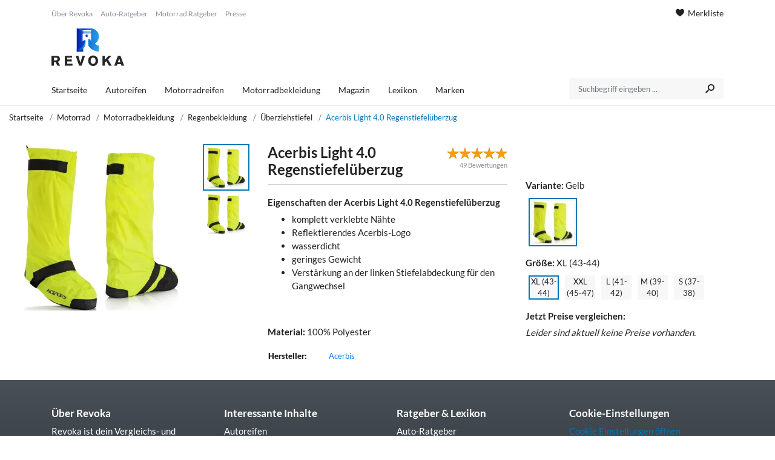

--- FILE ---
content_type: text/html; charset=UTF-8
request_url: https://www.revoka.de/acerbis-light-4-0-regenstiefelueberzug
body_size: 4790
content:

<!DOCTYPE html>
<html lang="de">
<head>
    
    
    <meta charset="utf-8">
    <meta name="viewport" content="width=device-width, initial-scale=1.0">
    <link rel="preconnect" href="https://cdn.cmfuchs.de" crossorigin>
    <link rel="dns-prefetch" href="https://cdn.cmfuchs.de">

            <link rel="stylesheet" href="https://cdn.cmfuchs.de/build/609.e6a1e9c9.css"><link rel="stylesheet" href="https://cdn.cmfuchs.de/build/app.61177c12.css">

                    <link rel="stylesheet" href="https://cdn.cmfuchs.de/build/app-revoka.4b470116.css">
        
        
            
            <link rel="apple-touch-icon" sizes="180x180" href="https://cdn.cmfuchs.de/favicon/revoka/apple-icon-180x180.png">
        <link rel="apple-touch-startup-image" href="https://cdn.cmfuchs.de/favicon/revoka/apple-icon-180x180.png"/>
        <link rel="icon" type="image/png" sizes="192x192" href="https://cdn.cmfuchs.de/favicon/revoka/android-icon-192x192.png">
        <link rel="icon" type="image/png" sizes="32x32" href="https://cdn.cmfuchs.de/favicon/revoka/favicon-32x32.png">
        <link rel="icon" type="image/png" sizes="96x96" href="https://cdn.cmfuchs.de/favicon/revoka/favicon-96x96.png">
        <link rel="icon" type="image/png" sizes="16x16" href="https://cdn.cmfuchs.de/favicon/revoka/favicon-16x16.png">
        <meta name="msapplication-TileColor" content="#ffffff">
        <meta name="msapplication-TileImage" content="https://cdn.cmfuchs.de/favicon/revoka/ms-icon-144x144.png">
        <link rel="manifest" href="https://cdn.cmfuchs.de/favicon/revoka/manifest.json">
        <meta name="theme-color" content="#ffffff">
    
    <title>            Acerbis Light 4.0 Regenstiefelüberzug - günstig auf Revoka kaufen
    </title>
    <meta name="description" content="            ► Acerbis Light 4.0 Regenstiefelüberzug günstig online bestellen | Schneller &amp; unkomplizierter Preisvergleich ✓ | Große Auswahl an Motorradbekleidung &amp; Helmen | Bei Revoka zum besten Preis kaufen.
    ">
    <meta name="robots" content="index, follow">
    <link rel="alternate" type="application/rss+xml" title="Revoka - Das Auto- und Motorradportal" href="https://www.revoka.de/rss.xml" />

                <link rel="canonical" href="https://www.revoka.de/acerbis-light-4-0-regenstiefelueberzug" />
    
    
<!-- Open Graph / Facebook -->
<meta property="og:type" content="website">
<meta property="og:url" content="https://www.revoka.de/acerbis-light-4-0-regenstiefelueberzug">
<meta property="og:title" content="            Acerbis Light 4.0 Regenstiefelüberzug - günstig auf Revoka kaufen
    ">
<meta property="og:description" content="            ► Acerbis Light 4.0 Regenstiefelüberzug günstig online bestellen | Schneller &amp; unkomplizierter Preisvergleich ✓ | Große Auswahl an Motorradbekleidung &amp; Helmen | Bei Revoka zum besten Preis kaufen.
    ">
<meta property="og:image" content="https://cdn.cmfuchs.de/assets/img/revoka.svg">
<meta property="fb:app_id" content="1043218606159482">

<!-- Twitter -->
<meta property="twitter:card" content="summary_large_image">
<meta property="twitter:url" content="https://www.revoka.de/acerbis-light-4-0-regenstiefelueberzug">
<meta property="twitter:title" content="            Acerbis Light 4.0 Regenstiefelüberzug - günstig auf Revoka kaufen
    ">
<meta property="twitter:description" content="            ► Acerbis Light 4.0 Regenstiefelüberzug günstig online bestellen | Schneller &amp; unkomplizierter Preisvergleich ✓ | Große Auswahl an Motorradbekleidung &amp; Helmen | Bei Revoka zum besten Preis kaufen.
    ">
<meta property="twitter:image" content="https://cdn.cmfuchs.de/assets/img/revoka.svg"></head>
<body data-website="Revoka">

<div id="wrapper" class="bg-color">

            
    <header id="header" class="style-1">
        <div class="header-top">
            <div class="container">
                <div class="row">
                    <div class="col-md-4" id="header-info-logo">
                        <div class="info-links">
                                                                                        <a href="/ueber-revoka">Über Revoka</a>
                                                            <a href="/auto-ratgeber">Auto-Ratgeber</a>
                                                            <a href="/motorrad-ratgeber">Motorrad Ratgeber</a>
                                                            <a href="/presse">Presse</a>
                                                    </div>
                        <div id="header-collapse">
                            <i class="icon-menu7"></i>
                        </div>
                                                    <div class="logo">
                                <a href="/">
                                    
                                                                            <img class="logo-desktop" src="https://cdn.cmfuchs.de/assets/img/revoka.svg"
                                             title="Revoka - Das Vergleichsportal für Motorradbekleidung, Reifen und Zubehör" alt="Revoka - Das Vergleichsportal für Motorradbekleidung, Reifen und Zubehör">
                                        <img class="logo-mobile" src="https://cdn.cmfuchs.de/assets/img/revoka-mobile.svg"
                                             title="Revoka - Das Vergleichsportal für Motorradbekleidung, Reifen und Zubehör" alt="Revoka - Das Vergleichsportal für Motorradbekleidung, Reifen und Zubehör">
                                                                    </a>
                            </div>
                                                                            <div id="header-mobile-cart">
                                <a href="/merkliste">
                                    <i class="icon-basket"></i>
                                </a>
                            </div>
                                            </div>
                                            <div class="col-md-8">
                                                            <div class="text-right header-cart">
                                                                        <a href="/merkliste">
                                        <i class="icon-heart7"></i> Merkliste                                    </a>
                                </div>
                                                                                </div>
                                    </div>
                <div class="row header-menu-search" >
                    <div class="col-md-9">
                                                <div id="header-menu-items">
                                                                                            <div class="header-menu-item " data-url="/">
                                    <a href="/">
                                        Startseite
                                    </a>
                                                                    </div>
                                                                                            <div class="header-menu-item " data-url="/autoreifen">
                                    <a href="/autoreifen">
                                        Autoreifen
                                    </a>
                                                                            <ul class="dropdown">
                                                                                                                                                <li><a href="/sommerreifen">Sommerreifen</a></li>
                                                                                                                                                                                                <li><a href="/winterreifen">Winterreifen</a></li>
                                                                                                                                                                                                <li><a href="/ganzjahresreifen">Ganzjahresreifen</a></li>
                                                                                                                                    </ul>
                                                                    </div>
                                                                                            <div class="header-menu-item " data-url="/motorradreifen">
                                    <a href="/motorradreifen">
                                        Motorradreifen
                                    </a>
                                                                    </div>
                                                                                            <div class="header-menu-item " data-url="/motorradbekleidung">
                                    <a href="/motorradbekleidung">
                                        Motorradbekleidung
                                    </a>
                                                                            <ul class="dropdown">
                                                                                                                                                <li><a href="/motorradhelme">Motorradhelme</a></li>
                                                                                                                                                                                                <li><a href="/motorradkombis">Motorradkombis</a></li>
                                                                                                                                                                                                <li><a href="/motorradhandschuhe">Motorradhandschuhe</a></li>
                                                                                                                                                                                                <li><a href="/motorradstiefel">Motorradstiefel</a></li>
                                                                                                                                                                                                <li><a href="/motorradreifen">Motorradreifen</a></li>
                                                                                                                                    </ul>
                                                                    </div>
                                                                                            <div class="header-menu-item " data-url="/magazin">
                                    <a href="/magazin">
                                        Magazin
                                    </a>
                                                                            <ul class="dropdown">
                                                                                                                                                <li><a href="/auto-ratgeber">Auto-Ratgeber</a></li>
                                                                                                                                                                                                <li><a href="/motorrad-ratgeber">Motorrad-Ratgeber</a></li>
                                                                                                                                    </ul>
                                                                    </div>
                                                                                            <div class="header-menu-item " data-url="#">
                                    <a href="#">
                                        Lexikon
                                    </a>
                                                                            <ul class="dropdown">
                                                                                                                                                <li><a href="/reifen-lexikon">Reifen-Lexikon</a></li>
                                                                                                                                                                                                <li><a href="/auto-lexikon">Auto-Lexikon</a></li>
                                                                                                                                    </ul>
                                                                    </div>
                                                                                            <div class="header-menu-item " data-url="/marken">
                                    <a href="/marken">
                                        Marken
                                    </a>
                                                                            <ul class="dropdown">
                                                                                                                                                <li class="seperator">
                                                                                                                    <span>Beliebte Auto-Marken</span>
                                                                                                            </li>
                                                                                                                                                                                                <li><a href="/marken/bmw">BMW</a></li>
                                                                                                                                                                                                <li><a href="/marken/audi">Audi</a></li>
                                                                                                                                                                                                <li><a href="/marken/volkswagen">Volkswagen</a></li>
                                                                                                                                                                                                <li class="seperator">
                                                                                                                    <span>Reifen-Hersteller</span>
                                                                                                            </li>
                                                                                                                                                                                                <li><a href="/marken/continental">Continental</a></li>
                                                                                                                                                                                                <li><a href="/marken/goodyear">Goodyear</a></li>
                                                                                                                                                                                                <li><a href="/marken/hankook">Hankook</a></li>
                                                                                                                                                                                                <li class="seperator">
                                                                                                                    <span>Motorrad-Marken</span>
                                                                                                            </li>
                                                                                                                                                                                                <li><a href="/marken/alpinestars">Alpinestars</a></li>
                                                                                                                                                                                                <li><a href="/marken/dainese">Dainese</a></li>
                                                                                                                                                                                                <li><a href="/marken/held">Held</a></li>
                                                                                                                                    </ul>
                                                                    </div>
                                                    </div>
                    </div>
                                            <div class="col-md-3">
                            <form method="GET" action="/suche">
                                <div class="search input-group form-group">
                                    <input required class="autosearch-input form-control" type="text" value="" size="50" autocomplete="off" placeholder="Suchbegriff eingeben ..." name="q">
                                    <button type="submit" class="button-search btn btn-primary"><i class="icon-search3"></i></button>
                                </div>
                            </form>
                        </div>
                                    </div>
            </div>
        </div>
    </header>
    
    <article id="content" class="">
        
    <div class="container-fluid container-breadcrumb">
        <div class="row">
            <div class="col-md-12">
                
        <nav class="nav-breadcrumb" aria-label="breadcrumb">
        <div class="navigation-back"></div>
        <ol class="breadcrumb" itemscope itemtype="https://schema.org/BreadcrumbList">
            <li class="breadcrumb-item" itemprop="itemListElement" itemscope itemtype="https://schema.org/ListItem">
                <a href="/" itemprop="item">
                    Startseite
                    <meta itemprop="name" content="Startseite" />
                    <meta itemprop="position" content="1" />
                </a>
            </li>

                                                                                                    <li class="breadcrumb-item active" aria-current="page" itemprop="itemListElement" itemscope itemtype="https://schema.org/ListItem">
                                                    <a href="/motorrad">
                                Motorrad
                            </a>
                                                <link itemprop="item" href="/motorrad">
                        <meta itemprop="name" content="Motorrad" />
                        <meta itemprop="position" content="2" />
                    </li>
                                    <li class="breadcrumb-item active" aria-current="page" itemprop="itemListElement" itemscope itemtype="https://schema.org/ListItem">
                                                    <a href="/motorradbekleidung">
                                Motorradbekleidung
                            </a>
                                                <link itemprop="item" href="/motorradbekleidung">
                        <meta itemprop="name" content="Motorradbekleidung" />
                        <meta itemprop="position" content="3" />
                    </li>
                                    <li class="breadcrumb-item active" aria-current="page" itemprop="itemListElement" itemscope itemtype="https://schema.org/ListItem">
                                                    <a href="/regenbekleidung">
                                Regenbekleidung
                            </a>
                                                <link itemprop="item" href="/regenbekleidung">
                        <meta itemprop="name" content="Regenbekleidung" />
                        <meta itemprop="position" content="4" />
                    </li>
                                    <li class="breadcrumb-item active" aria-current="page" itemprop="itemListElement" itemscope itemtype="https://schema.org/ListItem">
                                                    <a href="/ueberziehstiefel">
                                Überziehstiefel
                            </a>
                                                <link itemprop="item" href="/ueberziehstiefel">
                        <meta itemprop="name" content="Überziehstiefel" />
                        <meta itemprop="position" content="5" />
                    </li>
                                    <li class="breadcrumb-item active" aria-current="page" itemprop="itemListElement" itemscope itemtype="https://schema.org/ListItem">
                                                    Acerbis Light 4.0 Regenstiefelüberzug
                                                <link itemprop="item" href="">
                        <meta itemprop="name" content="Acerbis Light 4.0 Regenstiefelüberzug" />
                        <meta itemprop="position" content="6" />
                    </li>
                                    </ol>
    </nav>


            </div>
        </div>
    </div>

    <div class="container-fluid product-container">
        <div class="row">

            
<div class="product-image-container col-lg-3 col-sm-10 col-xs-12 col-lg-3">
                    
<picture class="product-thumb" data-media-id="81899">
    <source srcset="https://cdn.cmfuchs.de/images/81899/center-0-0/450x450/acerbis-light-4-0-regenstiefelueberzug.webp" type="image/webp">
    <source srcset="https://cdn.cmfuchs.de/images/81899/center-0-0/450x450/acerbis-light-4-0-regenstiefelueberzug.jpg" type="image/jpg">
    <img src="https://cdn.cmfuchs.de/images/81899/center-0-0/450x450/acerbis-light-4-0-regenstiefelueberzug.jpg" alt="Acerbis Light 4.0 Regenstiefelüberzug" title="Acerbis Light 4.0 Regenstiefelüberzug">
</picture>    </div>

    <div class="col-lg-1 product-thumb-container">
                                
            <picture class="product-thumb selected" data-media-id="81899">
                <source srcset="https://cdn.cmfuchs.de/images/81899/center-0-0/180x180/acerbis-light-4-0-regenstiefelueberzug.webp" type="image/webp">
                <source srcset="https://cdn.cmfuchs.de/images/81899/center-0-0/180x180/acerbis-light-4-0-regenstiefelueberzug.jpg" type="image/jpg">
                <img src="https://cdn.cmfuchs.de/images/81899/center-0-0/180x180/acerbis-light-4-0-regenstiefelueberzug.jpg" alt="Acerbis Light 4.0 Regenstiefelüberzug" title="Acerbis Light 4.0 Regenstiefelüberzug">
            </picture>
                                
            <picture class="product-thumb " data-media-id="81901">
                <source srcset="https://cdn.cmfuchs.de/images/81901/center-0-0/180x180/acerbis-light-4-0-regenstiefelueberzug.webp" type="image/webp">
                <source srcset="https://cdn.cmfuchs.de/images/81901/center-0-0/180x180/acerbis-light-4-0-regenstiefelueberzug.jpg" type="image/jpg">
                <img src="https://cdn.cmfuchs.de/images/81901/center-0-0/180x180/acerbis-light-4-0-regenstiefelueberzug.jpg" alt="Acerbis Light 4.0 Regenstiefelüberzug" title="Acerbis Light 4.0 Regenstiefelüberzug">
            </picture>
            </div>

            <div class="col-lg-4">
                <div class="product-description-box">
                    <div class="product-headline">
                        <h1>Acerbis Light 4.0 Regenstiefelüberzug</h1>
                        <div id="product-rating-container">
                            <div id="product-rating" data-product-id="8082" data-rating="5.1"></div>
                            <span>49 Bewertungen</span>
                        </div>
                    </div>

                    <div class="product-title">
                        <h2>Eigenschaften der Acerbis Light 4.0 Regenstiefel&uuml;berzug</h2>
<ul>
<li>komplett verklebte N&auml;hte</li>
<li>Reflektierendes Acerbis-Logo</li>
<li>wasserdicht</li>
<li>geringes Gewicht</li>
<li>Verst&auml;rkung an der linken Stiefelabdeckung f&uuml;r den Gangwechsel</li>
</ul>
<p>&nbsp;</p>
<p><strong>Material:</strong> 100% Polyester</p>
                    </div>

                    <div class="product-table">
                        <table>
                            <tbody>
                                                            <tr>
                                    <td>Hersteller:</td>
                                    <td><a href="/marken/acerbis">Acerbis</a></td>
                                </tr>
                                                                                    </tbody>
                        </table>
                    </div>
                </div>
            </div>

            <div class="col-lg-4 product-right-container">
                
                <div class="product-price-container">
                    
    <div>
        <span class="product-price-info-label">Variante:</span> <span id="selected-product-variant">Gelb</span>
    </div>
    <ul class="product-variants">
                                            
            
    
    <li
        title="Gelb"
        data-variant="49799"
        class="select-product-variant has-image selected visible"
            >
                                            
            <span class="variant-image">
                <picture class="product-thumb">
                    <source srcset="https://cdn.cmfuchs.de/images/81901/center-0-0/80x80/acerbis-light-4-0-regenstiefelueberzug-gelb.webp" type="image/webp">
                    <source srcset="https://cdn.cmfuchs.de/images/81901/center-0-0/80x80/acerbis-light-4-0-regenstiefelueberzug-gelb.jpg" type="image/jpg">
                    <img src="https://cdn.cmfuchs.de/images/81901/center-0-0/80x80/acerbis-light-4-0-regenstiefelueberzug-gelb.jpg" alt="Acerbis Light 4.0 Regenstiefelüberzug" title="Acerbis Light 4.0 Regenstiefelüberzug">
                </picture>
            </span>
            </li>


                        </ul>


    <div>
        <span class="product-price-info-label">Größe:</span> <span id="selected-product-variant-child">XL (43-44)</span>
    </div>

    <ul class="product-variants product-variants-children">
                                    <li title="XL (43-44)" data-variant="49800" class="select-product-variant selected visible">
        <span class="variant-name">XL (43-44)</span>
    </li>

                                    <li title="XXL (45-47)" data-variant="49801" class="select-product-variant  visible">
        <span class="variant-name">XXL (45-47)</span>
    </li>

                                    <li title="L (41-42)" data-variant="49802" class="select-product-variant  visible">
        <span class="variant-name">L (41-42)</span>
    </li>

                                    <li title="M (39-40)" data-variant="49803" class="select-product-variant  visible">
        <span class="variant-name">M (39-40)</span>
    </li>

                                    <li title="S (37-38)" data-variant="49804" class="select-product-variant  visible">
        <span class="variant-name">S (37-38)</span>
    </li>

            </ul>

    <div>
        <div>
            <span class="product-price-info-label">Jetzt Preise vergleichen:</span>
        </div>

        <ul class="product-prices">
                                                <i>Leider sind aktuell keine Preise vorhanden.</i>
                                    </ul>
    </div>

                </div>
            </div>
        </div>
    </div>

    
    </article>

        <footer id="footer">
        <div class="container">
            <div class="row">
                                    <div class="col-md-3">
                        <div class="h3">&Uuml;ber Revoka</div>
<p>Revoka ist dein Vergleichs- und Informationsportal f&uuml;r Auto- und Motorradzubeh&ouml;r. Du findest hier die besten Angebote f&uuml;r Teile wie <a href="/autoreifen">Autoreifen</a> oder <a href="/motorradhelme">Motorradhelme</a>.</p>
<ul class="mt-3">
<li>Kontakt</li>
<li><a href="mailto:info@revoka.de">info@revoka.de</a></li>
</ul>
                    </div>
                                    <div class="col-md-3">
                        <div class="h3">Interessante Inhalte</div>
<ul>
<li><a href="/autoreifen">Autoreifen</a></li>
<li><a href="/sommerreifen">Sommerreifen</a></li>
<li><a href="/winterreifen">Winterreifen</a></li>
<li><a href="/ganzjahresreifen">Ganzjahresreifen</a></li>
<li><a href="/motorradbekleidung">Motorradbekleidung</a></li>
<li><a href="/motorradhelme">Motorradhelme</a></li>
<li><a href="/motorradkombis">Motorradkombis</a></li>
<li><a href="/motorradhandschuhe">Motorradhandschuhe</a></li>
<li><a href="/motorradstiefel">Motorradstiefel</a></li>
</ul>
                    </div>
                                    <div class="col-md-3">
                        <div class="h3">Ratgeber &amp; Lexikon</div>
<ul>
<li><a href="/auto-ratgeber">Auto-Ratgeber</a></li>
<li><a href="/motorrad-ratgeber">Motorrad-Ratgeber</a></li>
<li><a href="/reifen-lexikon">Reifen-Lexikon</a></li>
<li><a href="/auto-lexikon">Auto-Lexikon</a></li>
</ul>
<div class="h3 mt-4">Beliebte Marken</div>
<ul>
<li><a href="/marken/bmw">BMW</a></li>
<li><a href="/marken/audi">Audi</a></li>
<li><a href="/marken/continental">Continental</a></li>
<li><a href="/marken/goodyear">Goodyear</a></li>
<li><a href="/marken/alpinestars">Alpinestars</a></li>
<li><a href="/marken/dainese">Dainese</a></li>
</ul>
                    </div>
                                    <div class="col-md-3">
                        <div class="h3">Cookie-Einstellungen</div>
<p><a id="open-cookie-settings" href="#">Cookie Einstellungen &ouml;ffnen</a></p>
<div class="h3 mt-3">Rechtliches &amp; Kontakt</div>
<ul>
<li><a href="/impressum">Impressum</a></li>
<li><a href="/datenschutz">Datenschutz</a></li>
<li><a href="/presse">Presse</a></li>
<li><a href="/werbung-schalten">Werbung schalten</a></li>
</ul>
<div class="h3 mt-3">Social Media</div><div class="social-media"><a class="instagram-link" target="_blank" href="https://www.instagram.com/revoka.de/"><i class="icon-instagram2"></i></a><a target="_blank" href="https://www.facebook.com/revoka.de/"><i class="icon-facebook1"></i></a></div>
                    </div>
                            </div>
        </div>
    </footer>
    
<script type="application/ld+json">
    {
        "@context": "https://schema.org",
        "@type": "Organization",
        "name": "Revoka",
        "brand": "Revoka",
        "url": "https://www.revoka.de"
    }
</script>

    <script type="application/ld+json">
        {
            "@context": "https://schema.org",
            "@type": "WebSite",
            "url": "https://www.revoka.de",
            "potentialAction": {
                "@type": "SearchAction",
                "target": "https://www.revoka.de/suche?q={search_term_string}",
                "query-input": "required name=search_term_string"
            }
        }
    </script>

    <script type="application/ld+json">{"@context":"https:\/\/schema.org\/","@type":"Product","name":"Acerbis Light 4.0 Regenstiefel\u00fcberzug","description":"Eigenschaften der Acerbis Light 4.0 Regenstiefel&uuml;berzug\r\n\r\nkomplett verklebte N&auml;hte\r\nReflektierendes Acerbis-Logo\r\nwasserdicht\r\ngeringes Gewicht\r\nVerst&auml;rkung an der linken Stiefelabdeckung f&uuml;r den Gangwechsel\r\n\r\n&nbsp;\r\nMaterial: 100% Polyester","image":["https:\/\/www.revoka.de\/upload\/ccd39b431ede2164a750ee62d44f6559137e3c9f.jpg"],"sku":8082,"gtin13":"8052796611924","offers":[{"@type":"Offer","url":"https:\/\/www.revoka.de\/acerbis-light-4-0-regenstiefelueberzug","name":"XL (43-44)","sku":49800,"gtin":"8052796611955","price":24.95,"priceCurrency":"EUR","priceValidUntil":"2026-11-16","availability":"https:\/\/schema.org\/InStock","itemCondition":"https:\/\/schema.org\/NewCondition","seller":{"@type":"Organization","name":"Revoka","url":"https:\/\/www.revoka.de"}},{"@type":"Offer","url":"https:\/\/www.revoka.de\/acerbis-light-4-0-regenstiefelueberzug","name":"XXL (45-47)","sku":49801,"gtin":"8052796611962","price":24.95,"priceCurrency":"EUR","priceValidUntil":"2026-11-16","availability":"https:\/\/schema.org\/InStock","itemCondition":"https:\/\/schema.org\/NewCondition","seller":{"@type":"Organization","name":"Revoka","url":"https:\/\/www.revoka.de"}},{"@type":"Offer","url":"https:\/\/www.revoka.de\/acerbis-light-4-0-regenstiefelueberzug","name":"L (41-42)","sku":49802,"gtin":"8052796611948","price":24.95,"priceCurrency":"EUR","priceValidUntil":"2026-11-16","availability":"https:\/\/schema.org\/InStock","itemCondition":"https:\/\/schema.org\/NewCondition","seller":{"@type":"Organization","name":"Revoka","url":"https:\/\/www.revoka.de"}},{"@type":"Offer","url":"https:\/\/www.revoka.de\/acerbis-light-4-0-regenstiefelueberzug","name":"M (39-40)","sku":49803,"gtin":"8052796611931","price":24.95,"priceCurrency":"EUR","priceValidUntil":"2026-11-16","availability":"https:\/\/schema.org\/InStock","itemCondition":"https:\/\/schema.org\/NewCondition","seller":{"@type":"Organization","name":"Revoka","url":"https:\/\/www.revoka.de"}},{"@type":"Offer","url":"https:\/\/www.revoka.de\/acerbis-light-4-0-regenstiefelueberzug","name":"S (37-38)","sku":49804,"gtin":"8052796611924","price":24.95,"priceCurrency":"EUR","priceValidUntil":"2026-11-16","availability":"https:\/\/schema.org\/InStock","itemCondition":"https:\/\/schema.org\/NewCondition","seller":{"@type":"Organization","name":"Revoka","url":"https:\/\/www.revoka.de"}},{"@type":"AggregateOffer","url":"https:\/\/www.revoka.de\/acerbis-light-4-0-regenstiefelueberzug","lowPrice":24.95,"highPrice":24.95,"priceCurrency":"EUR","sku":8082,"gtin":null,"availability":"https:\/\/schema.org\/InStock","itemCondition":"https:\/\/schema.org\/NewCondition","priceValidUntil":"2026-11-16","offerCount":5,"seller":{"@type":"Organization","name":"Revoka","url":"https:\/\/www.revoka.de"}}],"brand":{"@type":"Brand","name":"Acerbis"},"aggregateRating":{"@type":"AggregateRating","ratingValue":5.14,"reviewCount":49}}</script>
</div>


    <script src="https://cdn.cmfuchs.de/build/runtime.825ee5ae.js"></script><script src="https://cdn.cmfuchs.de/build/755.04f1c693.js"></script><script src="https://cdn.cmfuchs.de/build/679.36b7dbdd.js"></script><script src="https://cdn.cmfuchs.de/build/267.3912e30b.js"></script><script src="https://cdn.cmfuchs.de/build/93.1b557d47.js"></script><script src="https://cdn.cmfuchs.de/build/545.e73fa60d.js"></script><script src="https://cdn.cmfuchs.de/build/609.a4f68e02.js"></script><script src="https://cdn.cmfuchs.de/build/app.9e7a050a.js"></script>

    
    </body>
</html>

--- FILE ---
content_type: text/css
request_url: https://cdn.cmfuchs.de/build/app.61177c12.css
body_size: 14788
content:
:root{--primary-color:#0077b6;--secondary-color:#ff2d37;--black-color:rgba(0,0,0,.87);--secondary-color-box-shadow:rgba(255,45,55,.48);--cta-color:#ff2d37;--cta-black-color:#212121;--cta-contact:#f9a727;--bg-gray-color:#f7f7f7;--footer-text-color:#fff;--footer-from-color:#495057;--footer-to-color:#212529;--shadow:rgba(0,0,0,.05);--border-radius:0}body{color:var(--black-color);font-family:Lato,sans-serif;font-size:15px;font-weight:400;line-height:1.5}body .h1,body h1{font-size:26px;font-weight:600}@font-face{font-family:Lato;font-style:normal;font-weight:100;src:url(https://cdn.cmfuchs.de/build/fonts/lato-v22-latin-100.0ef770de.eot);src:local(""),url(https://cdn.cmfuchs.de/build/fonts/lato-v22-latin-100.0ef770de.eot?#iefix)format("embedded-opentype"),url(https://cdn.cmfuchs.de/build/fonts/lato-v22-latin-100.5a773cf2.woff2)format("woff2"),url(https://cdn.cmfuchs.de/build/fonts/lato-v22-latin-100.5699f9c4.woff)format("woff"),url(https://cdn.cmfuchs.de/build/fonts/lato-v22-latin-100.7e95fdf3.ttf)format("truetype"),url(https://cdn.cmfuchs.de/build/images/lato-v22-latin-100.00fd3507.svg#Lato)format("svg")}@font-face{font-family:Lato;font-style:normal;font-weight:300;src:url(https://cdn.cmfuchs.de/build/fonts/lato-v22-latin-300.54ef1f29.eot);src:local(""),url(https://cdn.cmfuchs.de/build/fonts/lato-v22-latin-300.54ef1f29.eot?#iefix)format("embedded-opentype"),url(https://cdn.cmfuchs.de/build/fonts/lato-v22-latin-300.c5195215.woff2)format("woff2"),url(https://cdn.cmfuchs.de/build/fonts/lato-v22-latin-300.e2856f7b.woff)format("woff"),url(https://cdn.cmfuchs.de/build/fonts/lato-v22-latin-300.8370a249.ttf)format("truetype"),url(https://cdn.cmfuchs.de/build/images/lato-v22-latin-300.a254e7b4.svg#Lato)format("svg")}@font-face{font-family:Lato;font-style:normal;font-weight:400;src:url(https://cdn.cmfuchs.de/build/fonts/lato-v16-latin-regular.189891db.eot);src:local("Lato Regular"),local("Lato-Regular"),url(https://cdn.cmfuchs.de/build/fonts/lato-v16-latin-regular.189891db.eot?#iefix)format("embedded-opentype"),url(https://cdn.cmfuchs.de/build/fonts/lato-v16-latin-regular.cc2c3b4a.woff2)format("woff2"),url(https://cdn.cmfuchs.de/build/fonts/lato-v16-latin-regular.290626a6.woff)format("woff"),url(https://cdn.cmfuchs.de/build/fonts/lato-v16-latin-regular.aed28460.ttf)format("truetype"),url(https://cdn.cmfuchs.de/build/images/lato-v16-latin-regular.3941a1cf.svg#Lato)format("svg")}@font-face{font-family:Lato;font-style:normal;font-weight:700;src:url(https://cdn.cmfuchs.de/build/fonts/lato-v16-latin-700.e73ab4f5.eot);src:local("Lato Bold"),local("Lato-Bold"),url(https://cdn.cmfuchs.de/build/fonts/lato-v16-latin-700.e73ab4f5.eot?#iefix)format("embedded-opentype"),url(https://cdn.cmfuchs.de/build/fonts/lato-v16-latin-700.10278b9b.woff2)format("woff2"),url(https://cdn.cmfuchs.de/build/fonts/lato-v16-latin-700.5ba419fc.woff)format("woff"),url(https://cdn.cmfuchs.de/build/fonts/lato-v16-latin-700.85bcf57b.ttf)format("truetype"),url(https://cdn.cmfuchs.de/build/images/lato-v16-latin-700.fca92c31.svg#Lato)format("svg")}@font-face{font-family:Lato;font-style:normal;font-weight:900;src:url(https://cdn.cmfuchs.de/build/fonts/lato-v16-latin-900.571c426e.eot);src:local("Lato Black"),local("Lato-Black"),url(https://cdn.cmfuchs.de/build/fonts/lato-v16-latin-900.571c426e.eot?#iefix)format("embedded-opentype"),url(https://cdn.cmfuchs.de/build/fonts/lato-v16-latin-900.c6e71471.woff2)format("woff2"),url(https://cdn.cmfuchs.de/build/fonts/lato-v16-latin-900.bdeaec7e.woff)format("woff"),url(https://cdn.cmfuchs.de/build/fonts/lato-v16-latin-900.84202bf8.ttf)format("truetype"),url(https://cdn.cmfuchs.de/build/images/lato-v16-latin-900.1877f0fe.svg#Lato)format("svg")}@font-face{font-display:block;font-family:icomoon;font-style:normal;font-weight:400;src:url(https://cdn.cmfuchs.de/build/fonts/icomoon.d7d950b6.eot);src:url(https://cdn.cmfuchs.de/build/fonts/icomoon.d7d950b6.eot#iefix)format("embedded-opentype"),url(https://cdn.cmfuchs.de/build/fonts/icomoon.46784fd8.ttf)format("truetype"),url(https://cdn.cmfuchs.de/build/fonts/icomoon.0bf367ce.woff)format("woff"),url(https://cdn.cmfuchs.de/build/images/icomoon.3d61af30.svg#icomoon)format("svg")}[class*=" icon-"],[class^=icon-]{font-family:icomoon!important;speak:none;font-style:normal;font-variant:normal;font-weight:400;line-height:1;text-transform:none;-webkit-font-smoothing:antialiased;-moz-osx-font-smoothing:grayscale}.icon-film4:before{content:"\e961"}.icon-coin-euro:before{content:"\ea0c"}.icon-envelop21:before{content:"\ea32"}.icon-accessibility:before{content:"\ec28"}.icon-earth3:before{content:"\ec98"}.icon-heart5:before,.icon-heart71:before{content:"\ecf0"}.icon-stack-check:before{content:"\ed43"}.icon-ampersand:before{content:"\ee8e"}.icon-pilcrow:before{content:"\eeb1"}.icon-linkedin2:before{content:"\ef29"}.icon-bubbles:before,.icon-chat:before,.icon-comments:before,.icon-talk:before{content:"\e908"}.icon-calendar:before,.icon-date:before,.icon-day:before,.icon-schedule:before,.icon-time:before{content:"\e90a"}.icon-home2:before{content:"\e907"}.icon-office:before{content:"\e909"}.icon-newspaper:before{content:"\e90b"}.icon-magazine:before{content:"\e90c"}.icon-pencil6:before{content:"\e913"}.icon-quill:before{content:"\e918"}.icon-quill2:before{content:"\e919"}.icon-quill3:before{content:"\e91a"}.icon-quill4:before{content:"\e91b"}.icon-pen:before{content:"\e91c"}.icon-marker:before{content:"\e923"}.icon-pen6:before{content:"\e927"}.icon-palette:before{content:"\e92a"}.icon-bucket:before{content:"\e92e"}.icon-eyedropper:before{content:"\e931"}.icon-images:before{content:"\e93a"}.icon-image:before{content:"\e93b"}.icon-image2:before{content:"\e93c"}.icon-camera:before{content:"\e944"}.icon-camera2:before{content:"\e945"}.icon-headset:before{content:"\e949"}.icon-play2:before{content:"\e958"}.icon-clapboard-play:before{content:"\e959"}.icon-clapboard:before{content:"\e95a"}.icon-chess-king:before{content:"\e972"}.icon-chess-queen:before{content:"\e973"}.icon-bullhorn:before{content:"\e979"}.icon-megaphone:before{content:"\e97a"}.icon-new:before{content:"\e97b"}.icon-connection:before{content:"\e97c"}.icon-connection4:before{content:"\e97f"}.icon-station2:before{content:"\e982"}.icon-antenna:before{content:"\e983"}.icon-library:before{content:"\e998"}.icon-library2:before{content:"\e999"}.icon-graduation:before{content:"\e99a"}.icon-profile:before{content:"\e99c"}.icon-file-plus:before{content:"\e9a1"}.icon-file-check:before{content:"\e9a9"}.icon-file-eye:before{content:"\e9ab"}.icon-file-presentation:before{content:"\e9bf"}.icon-file-presentation2:before{content:"\e9c0"}.icon-file-stats:before{content:"\e9c1"}.icon-file-stats2:before{content:"\e9c2"}.icon-paste2:before{content:"\e9ca"}.icon-certificate:before{content:"\e9eb"}.icon-price-tag:before{content:"\e9ed"}.icon-price-tag2:before{content:"\e9ee"}.icon-price-tags:before{content:"\e9ef"}.icon-price-tag3:before{content:"\e9f0"}.icon-price-tags2:before{content:"\e9f1"}.icon-price-tag4:before{content:"\e9f2"}.icon-price-tags3:before{content:"\e9f3"}.icon-barcode:before{content:"\e9f6"}.icon-barcode2:before{content:"\e9f7"}.icon-qrcode:before{content:"\e9f8"}.icon-store2:before{content:"\e9fd"}.icon-cart41:before{content:"\ea02"}.icon-cart5:before{content:"\ea03"}.icon-basket1:before{content:"\ea07"}.icon-bag:before{content:"\ea08"}.icon-bag2:before{content:"\ea09"}.icon-piggy-bank:before{content:"\ea0f"}.icon-cash2:before{content:"\ea12"}.icon-credit-card:before{content:"\ea15"}.icon-credit-card2:before{content:"\ea16"}.icon-lifebuoy:before{content:"\ea1b"}.icon-phone:before{content:"\ea1c"}.icon-phone2:before{content:"\ea1d"}.icon-phone3:before{content:"\ea26"}.icon-at-sign:before{content:"\ea2f"}.icon-envelop2:before{content:"\ea31"}.icon-mailbox:before{content:"\ea35"}.icon-pushpin:before{content:"\ea36"}.icon-location:before{content:"\ea38"}.icon-location2:before{content:"\ea39"}.icon-location5:before{content:"\ea3c"}.icon-compass3:before{content:"\ea41"}.icon-map:before{content:"\ea45"}.icon-map4:before{content:"\ea48"}.icon-direction:before{content:"\ea4a"}.icon-clock:before{content:"\ea4d"}.icon-bell2:before{content:"\ea58"}.icon-bell3:before{content:"\ea59"}.icon-stopwatch:before{content:"\ea5e"}.icon-calendar2:before{content:"\ea60"}.icon-calendar3:before{content:"\ea61"}.icon-calendar5:before{content:"\ea63"}.icon-typewriter:before{content:"\ea72"}.icon-display:before{content:"\ea73"}.icon-mobile:before{content:"\ea78"}.icon-mobile2:before{content:"\ea79"}.icon-tablet:before{content:"\ea7a"}.icon-align-bottom:before{content:"\eabe"}.icon-bubbles5:before{content:"\eacb"}.icon-bubbles6:before{content:"\eacc"}.icon-bubble3:before{content:"\eacd"}.icon-bubble-dots:before{content:"\eace"}.icon-bubble-lines:before{content:"\eacf"}.icon-bubbles10:before{content:"\eadf"}.icon-bubble-quote:before{content:"\eae1"}.icon-bubble-smiley:before{content:"\eae3"}.icon-bubble-check:before{content:"\eae4"}.icon-bubble-link:before{content:"\eae6"}.icon-bubble-star:before{content:"\eae8"}.icon-bubble-heart:before{content:"\eae9"}.icon-bubble-paperclip:before{content:"\eaea"}.icon-bubble-notification2:before{content:"\eaee"}.icon-user1:before{content:"\eaf8"}.icon-users:before{content:"\eaf9"}.icon-user-plus:before{content:"\eafa"}.icon-user-plus2:before{content:"\eb02"}.icon-collaboration:before{content:"\eb10"}.icon-vcard:before{content:"\eb11"}.icon-quotes-left:before{content:"\eb1b"}.icon-quotes-right:before{content:"\eb1c"}.icon-quotes-left2:before{content:"\eb1d"}.icon-quotes-right2:before{content:"\eb1e"}.icon-hour-glass3:before{content:"\eb21"}.icon-spinner3:before{content:"\eb24"}.icon-binoculars:before{content:"\eb2e"}.icon-binoculars2:before{content:"\eb2f"}.icon-zoom-in2:before{content:"\eb34"}.icon-zoom-out2:before{content:"\eb35"}.icon-search5:before{content:"\eb3a"}.icon-key:before{content:"\eb4a"}.icon-wrench:before{content:"\eb58"}.icon-wrench3:before{content:"\eb5a"}.icon-cog:before{content:"\eb5f"}.icon-cogs:before{content:"\eb60"}.icon-cog2:before{content:"\eb61"}.icon-cog4:before{content:"\eb63"}.icon-hammer-wrench:before{content:"\eb69"}.icon-screwdriver2:before{content:"\eb6c"}.icon-magic-wand:before{content:"\eb6d"}.icon-pulse:before{content:"\eb6f"}.icon-stethoscope:before{content:"\eb73"}.icon-pandage:before{content:"\eb76"}.icon-pandage2:before{content:"\eb77"}.icon-bug:before{content:"\eb78"}.icon-bug2:before{content:"\eb79"}.icon-pie-chart5:before{content:"\eb84"}.icon-pie-chart6:before{content:"\eb85"}.icon-stats-bars:before{content:"\eb88"}.icon-pie-chart8:before{content:"\eb89"}.icon-chart:before{content:"\eb8f"}.icon-stats-growth:before{content:"\eb90"}.icon-podium:before{content:"\eb9d"}.icon-medal:before{content:"\eba0"}.icon-gift:before{content:"\ebac"}.icon-glass:before{content:"\ebb2"}.icon-fork-knife:before{content:"\ebbb"}.icon-spoon-knife:before{content:"\ebbc"}.icon-cook:before{content:"\ebbd"}.icon-meter-slow:before{content:"\ebe0"}.icon-meter-medium:before{content:"\ebe1"}.icon-meter-fast:before{content:"\ebe2"}.icon-fire:before{content:"\ebe8"}.icon-lamp7:before{content:"\ebf9"}.icon-lamp8:before{content:"\ebfa"}.icon-briefcase3:before{content:"\ec04"}.icon-paperplane:before{content:"\ec09"}.icon-car1:before{content:"\ec0c"}.icon-puzzle:before{content:"\ec1f"}.icon-puzzle2:before{content:"\ec20"}.icon-brain:before{content:"\ec27"}.icon-strategy:before{content:"\ec2a"}.icon-target2:before{content:"\ec2c"}.icon-archery:before{content:"\ec39"}.icon-racing:before{content:"\ec43"}.icon-finish:before{content:"\ec44"}.icon-power2:before{content:"\ec49"}.icon-power-cord2:before{content:"\ec4e"}.icon-clipboard2:before{content:"\ec51"}.icon-clipboard3:before{content:"\ec52"}.icon-clipboard4:before{content:"\ec53"}.icon-clipboard5:before{content:"\ec54"}.icon-clipboard6:before{content:"\ec55"}.icon-list-numbered:before{content:"\ec58"}.icon-list:before{content:"\ec59"}.icon-list2:before{content:"\ec5a"}.icon-download4:before{content:"\ec83"}.icon-link:before{content:"\ec99"}.icon-bookmark2:before{content:"\ecb7"}.icon-bookmark3:before{content:"\ecb8"}.icon-bookmarks:before{content:"\ecb9"}.icon-star-empty:before{content:"\ece0"}.icon-star-empty2:before{content:"\ece1"}.icon-star-full:before{content:"\ece2"}.icon-star-empty3:before{content:"\ece3"}.icon-heart3:before{content:"\ece9"}.icon-heart4:before{content:"\ecea"}.icon-happy2:before{content:"\ed03"}.icon-smile:before{content:"\ed04"}.icon-sad:before{content:"\ed08"}.icon-sad2:before{content:"\ed09"}.icon-stack-star:before{content:"\ed3e"}.icon-stack-text:before{content:"\ed44"}.icon-cancel-circle:before{content:"\ed65"}.icon-cross21:before{content:"\ed6e"}.icon-cross3:before{content:"\ed6f"}.icon-checkmark3:before{content:"\ed71"}.icon-checkmark4:before{content:"\ed72"}.icon-loop:before{content:"\eda8"}.icon-loop3:before{content:"\edaa"}.icon-arrow-up2:before{content:"\edb8"}.icon-arrow-up3:before{content:"\edb9"}.icon-arrow-up4:before{content:"\edba"}.icon-arrow-down2:before{content:"\edc0"}.icon-arrow-down3:before{content:"\edc1"}.icon-arrow-down4:before{content:"\edc2"}.icon-scissors:before{content:"\ee84"}.icon-new-tab2:before{content:"\eeca"}.icon-embed2:before{content:"\eecd"}.icon-amazon:before{content:"\eee6"}.icon-google:before{content:"\eee7"}.icon-facebook1:before{content:"\eeef"}.icon-facebook21:before{content:"\eef2"}.icon-instagram1:before{content:"\eef3"}.icon-whatsapp1:before{content:"\eef4"}.icon-twitter:before{content:"\eef5"}.icon-youtube:before{content:"\eefc"}.icon-twitch:before{content:"\eefe"}.icon-tux:before{content:"\ef1c"}.icon-appleinc:before{content:"\ef1d"}.icon-finder:before{content:"\ef1e"}.icon-android:before{content:"\ef1f"}.icon-windows:before{content:"\ef20"}.icon-windows8:before{content:"\ef21"}.icon-pinterest:before{content:"\ef30"}.icon-pinterest2:before{content:"\ef31"}.icon-paypal:before{content:"\ef37"}.icon-chrome:before{content:"\ef38"}.icon-firefox:before{content:"\ef39"}.icon-IE:before{content:"\ef3a"}.icon-edge:before{content:"\ef3b"}.icon-opera:before{content:"\ef3d"}.icon-cart:before{content:"\e9fe"}.icon-cart4:before{content:"\ea01"}.icon-basket:before{content:"\ea06"}.icon-menu7:before{content:"\ec71"}.icon-keyboard:before{content:"\ea70"}.icon-user:before{content:"\eaf7"}.icon-spinner11:before{content:"\eb2c"}.icon-search3:before{content:"\eb36"}.icon-bin:before{content:"\ebfd"}.icon-bin2:before{content:"\ebfe"}.icon-airplane:before{content:"\ec05"}.icon-car:before{content:"\ec0a"}.icon-steering-wheel:before{content:"\ec0b"}.icon-bus:before{content:"\ec0e"}.icon-truck:before{content:"\ec0f"}.icon-bike:before{content:"\ec10"}.icon-train:before{content:"\ec12"}.icon-train2:before{content:"\ec13"}.icon-boat:before{content:"\ec15"}.icon-chopper:before{content:"\ec16"}.icon-heart7:before{content:"\ecef"}.icon-cross2:before{content:"\ed6d"}.icon-enter:before{content:"\ed76"}.icon-exit:before{content:"\ed77"}.icon-arrow-right3:before{content:"\edbd"}.icon-arrow-left3:before{content:"\edc5"}.icon-share:before{content:"\eec7"}.icon-share3:before{content:"\eee0"}.icon-facebook2:before{content:"\eef0"}.icon-instagram:before{content:"\eef1"}.icon-instagram2:before{color:#e4405f;content:"\e906"}.icon-facebook:before{color:#1877f2;content:"\e904"}.icon-whatsapp:before{color:#25d366;content:"\e905"}.icon-emoji_transportation:before{content:"\e900"}.icon-directions_subway:before,.icon-directions_transit:before{content:"\e901"}.icon-two_wheeler:before{content:"\e902"}.icon-compare_arrows:before{content:"\e903"}.pt-15{padding-top:15px}.pt-25{padding-top:25px}.pb-10{padding-bottom:10px}.pb-20{padding-bottom:20px}.badge{border-radius:0;font-size:13px;line-height:18px;padding:0 7px}.od-box{background:#ddd}.od-box h2.heading-title{border-bottom:1px solid hsla(0,0%,100%,.1);color:#fff;font-size:22px;font-weight:500;margin-bottom:22px;padding:40px 30px 30px;text-align:center}.od-box .od-box-inner{padding:20px}.od-box .od-box-inner .search-boxes{margin-bottom:10px;width:100%}.od-box .od-box-inner .search-button button{background-color:var(--secondary-color);border-radius:5px;color:#fff;font-size:16px;font-weight:500;line-height:50px;margin:40px 0 50px;width:100%}.od-box-text{padding-bottom:10px;padding-top:20px}.od-box-text:first-child{padding-top:0}.od-box-text .od-box-content{font-size:17px;line-height:24px}.btn-cta,.btn-cta-alt{background-color:var(--primary-color);border-color:var(--primary-color);border-radius:0;color:#fff;line-height:1.5}.btn-cta-alt:hover,.btn-cta:hover{box-shadow:0 5px 20px var(--shadow);color:#fff;opacity:.8}.btn-cta{font-size:13px;padding:5px 10px;width:100%}.btn-cta-alt{font-size:16px}.btn.focus,.btn:focus{box-shadow:0 0 0 .2rem var(--shadow)}.btn-toggle{align-items:center;background-color:initial;border:0;color:var(--black-color);display:inline-flex;font-weight:600;padding:.25rem .5rem}.btn-toggle,.btn-toggle:focus{box-shadow:none}.btn-toggle:before{content:url("data:image/svg+xml;charset=utf-8,%3Csvg xmlns='http://www.w3.org/2000/svg' width='16' height='16'%3E%3Cpath fill='none' stroke='rgba(255,255,255,1)' stroke-linecap='round' stroke-linejoin='round' stroke-width='2' d='m5 14 6-6-6-6'/%3E%3C/svg%3E");line-height:0;margin-right:5px;transform-origin:.5em 50%;transition:transform .35s ease;width:1.25em}.btn-toggle[aria-expanded=true]{color:var(--black-color)}.btn-toggle[aria-expanded=true]:before{transform:rotate(90deg)}@keyframes rotating{0%{transform:rotate(0)}to{transform:rotate(1turn)}}.rotating{animation:rotating 2s linear infinite}#header #header-menu-items{display:flex;margin:0 -15px;padding-top:5px}#header #header-menu-items .header-menu-item{position:relative;text-align:center}#header #header-menu-items .header-menu-item a{color:var(--black-color);display:block;font-size:14px;line-height:40px;padding:5px 15px;text-decoration:none}#header #header-menu-items .header-menu-item ul{display:none}#header #header-menu-items .header-menu-item:hover ul{background:#fff;box-shadow:0 1px 10px rgba(0,0,0,.1);display:block;list-style:none;padding:0;position:absolute;text-align:left;top:45px;z-index:999}#header #header-menu-items .header-menu-item:hover ul li{border-bottom:1px solid #eaeaed;padding:0}#header #header-menu-items .header-menu-item:hover ul li:hover{background:var(--bg-gray-color)}#header #header-menu-items .header-menu-item:hover ul li a{font-size:14px;line-height:40px;padding:0 20px;white-space:nowrap}#header #header-menu-items .header-menu-item:hover ul li.seperator:hover{background:#fff}#header #header-menu-items .header-menu-item:hover ul li.seperator span{font-size:13px;font-weight:700;line-height:30px;padding:0 10px;text-transform:uppercase;white-space:nowrap}@media(max-width:576px){#header #header-menu-items{display:none;flex-direction:column}#header #header-menu-items.visible{display:flex}#header #header-menu-items .header-menu-item{border-bottom:1px solid #eaeaed}#header #header-menu-items .header-menu-item a{line-height:35px;padding:0}#header #header-menu-items .header-menu-item:first-child{border-top:1px solid #eaeaed}#header #header-menu-items .header-menu-item:last-child{margin-bottom:20px}#header #header-menu-items .header-menu-item:hover ul.dropdown,#header #header-menu-items .header-menu-item[data-url="#"]{display:none}}#header.style-1{background:#fff;display:block}#header.style-1 .header-top{border-bottom:1px solid #eaeaed;padding:10px 0 0}#header.style-1 .header-top .info-links{margin-bottom:15px}#header.style-1 .header-top .info-links a{color:#878c9b;font-size:12px;margin-right:10px}#header.style-1 .header-top .info-links a:last-child{margin-right:0}@media(max-width:576px){#header.style-1 .header-top .info-links a{font-size:11.5px;margin-right:5px}}#header.style-1 .header-top .logo img{max-width:230px;width:100%}#header.style-1 .header-top #header-info-logo #header-collapse,#header.style-1 .header-top #header-info-logo #header-mobile-cart,#header.style-1 .header-top .logo img.logo-mobile{display:none}@media(max-width:576px){#header.style-1 .header-top #header-info-logo{display:flex;flex-flow:wrap}#header.style-1 .header-top #header-info-logo .info-links{margin-bottom:5px;text-align:right;width:100%}#header.style-1 .header-top #header-info-logo #header-collapse{display:block;margin-right:15px}#header.style-1 .header-top #header-info-logo #header-collapse i{font-size:25px;line-height:30px}#header.style-1 .header-top #header-info-logo .logo{margin-bottom:0}#header.style-1 .header-top #header-info-logo .logo img{margin-top:4px;width:150px}#header.style-1 .header-top #header-info-logo #header-mobile-cart{display:block;margin-left:auto}#header.style-1 .header-top #header-info-logo #header-mobile-cart i{color:var(--black-color);font-size:22px;line-height:30px}#header.style-1 .header-top{padding:5px 0 10px}#header.style-1 .header-top .logo{margin-bottom:15px;text-align:center}#header.style-1 .header-top .logo img.logo-desktop{display:none}#header.style-1 .header-top .logo img.logo-mobile{display:block}}#header.style-1 .header-top .header-cart a{color:var(--black-color);font-size:14px;text-decoration:none}#header.style-1 .header-top .header-cart a i{margin-right:3px}@media(max-width:576px){#header.style-1 .header-top .header-cart{display:none}}#header.style-1 .header-top .header-contact-box a{margin-top:30px}@media(max-width:576px){#header.style-1 .header-top .header-contact-box a{font-size:14px;margin-bottom:5px;margin-top:10px}}#header.style-1 .header-top .header-menu-search{padding-top:10px}@media(max-width:576px){#header.style-1 .header-top .header-menu-search{padding-top:8px}}#header.style-1 .header-top .search{float:right;margin-bottom:0;max-width:300px;padding-top:10px}#header.style-1 .header-top .search input{background:var(--bg-gray-color);border:none;border-radius:0;box-shadow:none;color:var(--black-color);font-size:13px;height:35px;padding-left:15px;z-index:0}#header.style-1 .header-top .search input:focus::-moz-placeholder{opacity:.6}#header.style-1 .header-top .search input:focus::placeholder{opacity:.6}#header.style-1 .header-top .search button.button-search{background:0 0;border:none;box-shadow:none;color:var(--black-color);font-size:15px;height:35px;position:absolute;right:3px;top:10px;transform:scaleX(-1)}@media(max-width:576px){#header.style-1 .header-top .search{max-width:100%;padding-top:0}#header.style-1 .header-top .search button.button-search{top:0}}#header.style-2{background:#000;overflow:hidden}#header.style-2 .container-header-top{padding:0}#header.style-2 .header-top{display:flex;justify-content:space-evenly}#header.style-2 .header-top>div{width:33.33%}#header.style-2 .header-top #open-sidebar{display:none}#header.style-2 .header-top .main-categories{align-items:center;display:flex;line-height:40px;padding-left:20px}#header.style-2 .header-top .main-categories a{color:#fff;display:block;font-size:13px;font-weight:600;letter-spacing:1px;margin-right:10px;padding-left:10px;padding-right:10px;text-decoration:none;text-transform:uppercase}#header.style-2 .header-top .main-categories a.active,#header.style-2 .header-top .main-categories a:hover{background:var(--primary-color)}#header.style-2 .header-top .logo{padding:15px 0;text-align:center}#header.style-2 .header-top .logo img{height:35px}#header.style-2 .header-top .header-cart{display:flex;justify-content:flex-end;padding-right:20px}#header.style-2 .header-top .header-cart a{align-self:center;color:#fff;line-height:20px;margin-left:20px;text-decoration:none}#header.style-2 .header-top .header-cart a i{font-size:14px;line-height:20px;margin-right:5px}#header.style-2 .header-top .header-cart form.header-search{align-self:center;margin-left:auto;max-width:225px}#header.style-2 .header-top .header-cart form.header-search .search{float:right;margin-bottom:0;max-width:300px;padding-top:10px}#header.style-2 .header-top .header-cart form.header-search .search input{background:var(--bg-gray-color);border:none;border-radius:0;box-shadow:none;color:var(--black-color);font-size:13px;height:35px;padding-left:15px;z-index:0}#header.style-2 .header-top .header-cart form.header-search .search input:focus::-moz-placeholder{opacity:.6}#header.style-2 .header-top .header-cart form.header-search .search input:focus::placeholder{opacity:.6}#header.style-2 .header-top .header-cart form.header-search .search button.button-search{background:0 0;border:none;box-shadow:none;color:var(--black-color);font-size:15px;height:35px;position:absolute;right:3px;top:10px;transform:scaleX(-1)}@media(max-width:576px){#header.style-2 .header-top .header-cart form.header-search .search{max-width:100%;padding-top:0}#header.style-2 .header-top .header-cart form.header-search .search button.button-search{top:0}}#header.style-2 .header-top .header-cart form.header-search .search{padding:0}#header.style-2 .header-top .header-cart form.header-search .search input{height:40px;padding-left:40px}#header.style-2 .header-top .header-cart form.header-search .search button.button-search{height:38px;left:0;top:2px}#header.style-2 .container-header-menu{background:#fff;border-bottom:1px solid #eaeaed}#header.style-2 .container-header-menu .container{padding:0}#header.style-2 .container-header-menu .header-menu{align-items:center;display:flex}#header.style-2 .container-header-menu .header-menu #header-menu-items{font-size:14px;letter-spacing:.5px;margin:0;padding:0;text-transform:uppercase}#header.style-2 .container-header-menu .header-menu #header-menu-items .header-menu-item a{font-size:14px;font-weight:500;line-height:55px;padding:0 10px}#header.style-2 .container-header-menu .header-menu #header-menu-items .header-menu-item a.active{font-weight:700}@media(max-width:576px){#header.style-2 .container-header-menu{display:none}#header.style-2 .header-top{justify-content:left;padding:0 20px}#header.style-2 .header-top>div{width:auto}#header.style-2 .header-top #open-sidebar{align-self:center;display:block;margin-right:30px}#header.style-2 .header-top #open-sidebar i{color:#fff;font-size:25px}#header.style-2 .header-top .main-categories{display:none}#header.style-2 .header-top .logo{padding:20px 0}#header.style-2 .header-top .header-cart{margin-left:auto;padding-right:0}#header.style-2 .header-top .header-cart a i{font-size:16px}#header.style-2 .header-top .header-cart .header-cart-text{display:none}}#footer{background-image:linear-gradient(180deg,var(--footer-from-color),var(--footer-to-color));color:var(--footer-text-color);padding-top:45px}#footer .h3,#footer h3{font-size:17px;font-weight:700}#footer ul{list-style:none;padding-left:0}#footer ul a{color:var(--footer-text-color)}#footer a{color:var(--primary-color)}#footer .social-media a i:before{color:#fff;font-size:22px}#footer .social-media a i.icon-whatsapp:before{color:#25d366}#footer .social-media a.whatsapp-link{margin-right:9px}#footer .social-media a.instagram-link{margin-right:10px}#footer .social-media a.linkedin-link{margin-right:5px}#footer .social-media a:hover{opacity:.7;text-decoration:none}.swal2-container .swal2-styled.swal2-confirm{background-color:var(--secondary-color)}.swal2-container .swal2-styled.swal2-confirm:focus{box-shadow:none}#sidebar{display:none}@media(max-width:576px){#sidebar.visible{display:flex;height:100%;overflow-y:auto;position:fixed;top:0;width:100%;z-index:10000}#sidebar.visible #back-sidebar{color:#fff;display:none;font-size:20px;left:20px;position:absolute;top:6px}#sidebar.visible #close-sidebar{color:#fff;font-size:20px;position:absolute;right:20px;top:6px}#sidebar.visible a{color:#fff}#sidebar.visible .category-active{border-bottom:1px solid #d0d1d3;font-size:17px;font-weight:700;height:45px;line-height:45px;min-height:45px;text-align:center}#sidebar.visible .category-main-list{display:flex;justify-content:space-evenly}#sidebar.visible .category-main-list .category-main-select{border-bottom:1px solid #d0d1d3;border-right:1px solid #d0d1d3;display:block;line-height:45px;text-align:center;text-decoration:none;width:100%}#sidebar.visible .category-main-list .category-main-select.active:after{background:#d0d1d3;bottom:0;content:"";left:16px;opacity:0;padding-top:2px;position:absolute;width:calc(100% - 32px)}#sidebar.visible .category-main-list .category-main-select:last-child{border-right:none}#sidebar.visible #category-content .category-main-child{display:none}#sidebar.visible #category-content .category-main-child.visible{display:flex;flex-wrap:wrap}#sidebar.visible #category-content .category-main-child.visible .sidebar-item{margin-bottom:15px;width:50%}#sidebar.visible #category-content .category-main-child.visible .sidebar-item a{display:block;text-decoration:none}#sidebar.visible #category-content .category-main-child.visible .sidebar-item a img{min-height:90px;-o-object-fit:cover;object-fit:cover;width:100%}#sidebar.visible #category-content .category-main-child.visible .sidebar-item a span{display:block;font-size:15px;font-weight:700;line-height:24px;padding-left:10px;padding-top:3px}#sidebar.visible #category-content .category-main-child.visible .sidebar-item:nth-child(2n){padding-left:7.5px}#sidebar.visible #category-content .category-main-child.visible .sidebar-item:nth-child(2n) span{padding-left:10px}#sidebar.visible #category-content .category-main-child.visible .sidebar-item:nth-child(odd){padding-right:7.5px}#sidebar.visible #category-content .category-main-child.visible .sidebar-item:last-child{margin-bottom:0}#sidebar.visible #category-sub-content ul li{border-bottom:1px solid var(--bg-gray-color);font-size:15px;line-height:24px;padding:10px 15px}}body.sidebar-open{overflow:hidden}.container-breadcrumb{background:var(--bg-gray-color);padding-bottom:7px;padding-top:7px}.breadcrumb{background-color:initial;border-radius:var(--border-radius);display:flex;flex-wrap:wrap;list-style:none;margin:0;padding:0}.breadcrumb .breadcrumb-item{font-size:13px;letter-spacing:0;line-height:24px}.breadcrumb .breadcrumb-item.active{color:var(--primary-color)}.breadcrumb .breadcrumb-item a{color:var(--black-color)}.breadcrumb .breadcrumb-item a:hover{color:var(--primary-color)}.breadcrumb .breadcrumb-item+.breadcrumb-item{padding-left:10px}.breadcrumb .breadcrumb-item+.breadcrumb-item:before{padding-right:7px}@media(max-width:576px){.breadcrumb{display:none}}.navigation>ul{display:flex;justify-content:center}ul.pagination{border-radius:0;margin-bottom:50px}ul.pagination .page-item a{border-radius:0;color:var(--black-color)}ul.pagination .page-item a:focus{box-shadow:none;outline:none}ul.pagination .page-item.active span.page-link{background-color:var(--primary-color);border-color:var(--primary-color)}.render-box-container{padding-bottom:20px;padding-left:20px;padding-right:20px}.render-box-container.box-background-DEFAULT,.render-box-container.box-background-DEFAULT_DARK,.render-box-container.box-background-PRIMARY{margin-bottom:40px;margin-top:20px;padding-top:20px}.render-box-container.box-background-DEFAULT{background-color:var(--bg-gray-color)}.render-box-container.box-background-DEFAULT_DARK{background-color:var(--black-color)}.render-box-container.box-background-PRIMARY{background-color:var(--primary-color)}.render-box-container.box-background-PRIMARY_NO_MT{background-color:var(--primary-color);margin-bottom:40px;padding-top:20px}@media(max-width:576px){.render-box-container{padding:20px 0}.render-box-container:first-child{padding-top:0}}.cp-box-render h1{font-size:24px;font-weight:600;line-height:40px}@media(max-width:576px){.cp-box-render h1{line-height:32px}}.cp-box-render h2{font-size:20px;font-weight:600;line-height:34px;margin-bottom:5px;margin-top:40px}@media(max-width:576px){.cp-box-render h2{line-height:26px;margin-bottom:15px}}.cp-box-render h3{font-size:19px;font-weight:600;margin-top:35px}.cp-box-render p{display:block;font-size:18px;line-height:30px;margin-bottom:15px}@media(max-width:576px){.cp-box-render p{font-size:16px}}.cp-box-render li{font-size:17px;line-height:26px;margin-bottom:10px}@media(max-width:576px){.cp-box-render li{font-size:16px}}.cp-box-render a{color:var(--primary-color);font-weight:600}.cp-box-render .cp-box-text{padding:0 30px}@media(max-width:576px){.cp-box-render .cp-box-text{padding:0}}.cp-box-render .cp-box-text ol,.cp-box-render .cp-box-text ul{margin-top:15px;padding-left:20px}.cp-box-render .cp-box-text p:last-child{margin-bottom:0}.cp-box-render .cp-box-image{margin-bottom:25px}.cp-box-render img{max-width:100%}.cp-box-render .media-container .media figure{margin:0}.cp-box-render .media-container .media figure figcaption{font-size:13px;line-height:17px;padding:5px 0}.cp-box-render .media-container .media.media-left{float:left;margin:0 30px 15px 0;padding-top:10px}.cp-box-render .media-container .media.media-right{float:right;margin:0 0 15px 40px;padding-top:10px}@media(max-width:1199px){.cp-box-render .media-container .media.media-left,.cp-box-render .media-container .media.media-right{float:none;margin:0}}.cp-box-render .media-container.media-gallery{position:relative}.cp-box-render .media-container.media-gallery .media:not(.active){display:none}.cp-box-render .media-container .media-control .control{color:#fff;cursor:pointer;font-size:40px;position:absolute;top:50%}.cp-box-render .media-container .media-control .control:hover{color:var(--secondary-color)}.cp-box-render .media-container .media-control .control-left{left:10px}.cp-box-render .media-container .media-control .control-right{right:10px}.cp-box-render .box-idx-0 h2:first-child{margin-top:10px}@media(max-width:576px){.cp-box-render{padding-left:0;padding-right:0}}.cp-box-table-of-contents{background-color:var(--bg-gray-color);margin:0;padding:25px 20px!important}.cp-box-table-of-contents .toc-headline{font-size:16px;font-weight:600;margin-bottom:5px;text-transform:uppercase}.cp-box-table-of-contents ol,.cp-box-table-of-contents ul{margin:0;padding-left:16px}.cp-box-table-of-contents ol li,.cp-box-table-of-contents ul li{font-size:16px;line-height:24px;padding-left:3px}.cp-box-table-of-contents ol li a,.cp-box-table-of-contents ul li a{color:var(--black-color)}.cp-box-table-of-contents ol li a:hover,.cp-box-table-of-contents ol li:hover,.cp-box-table-of-contents ul li a:hover,.cp-box-table-of-contents ul li:hover{color:var(--primary-color);text-decoration:none}.widget-news .widget-news-latest{background:var(--bg-gray-color);display:flex;margin-bottom:45px;overflow:hidden}.widget-news .widget-news-latest .news-latest-image{position:relative;width:570px}.widget-news .widget-news-latest .news-latest-content-wrapper{align-items:center;color:var(--black-color);display:flex;flex:1;padding:40px}.widget-news .widget-news-latest .news-latest-content-wrapper .news-latest-content .news-latest-date{color:#878c9b;font-size:11px;font-weight:600;line-height:18px;text-transform:uppercase}.widget-news .widget-news-latest .news-latest-content-wrapper .news-latest-content .news-latest-headline{font-size:30px;font-weight:800;letter-spacing:.3px;line-height:36px;margin:0}.widget-news .widget-news-latest .news-latest-content-wrapper .news-latest-content .news-latest-subline{font-size:14px;font-weight:400;line-height:24px;margin-top:5px}@media(max-width:576px){.widget-news .widget-news-latest{flex-direction:column}.widget-news .widget-news-latest .news-latest-image{width:100%}.widget-news .widget-news-latest .news-latest-content-wrapper{padding:20px}}.widget-news .widget-news-boxes .widget-news-box{margin-bottom:40px}.widget-news .widget-news-boxes .widget-news-box .news-box-image{margin-bottom:20px;position:relative}.widget-news .widget-news-boxes .widget-news-box .news-box-image img{width:100%}.widget-news .widget-news-boxes .widget-news-box .news-box-content{color:var(--black-color)}.widget-news .widget-news-boxes .widget-news-box .news-box-content .news-box-headline{font-size:18px}.widget-news .widget-news-boxes .widget-news-box .news-box-content .news-box-subline{display:-webkit-box;font-size:15px;font-weight:400;line-height:22px;margin-top:10px;-webkit-line-clamp:3;-webkit-box-orient:vertical;overflow:hidden;text-overflow:ellipsis}@media(max-width:576px){.widget-news .widget-news-boxes>.row{margin:0}}.widget-news .news-label{background:var(--primary-color);color:#fff;font-size:12px;font-weight:300;left:15px;padding:0 10px;position:absolute;top:10px}.widget-news .news-continue-reading{font-size:12px;font-weight:800;margin-top:10px;text-transform:uppercase}.widget-news .news-continue-reading i{font-size:9px}.widget-news a:hover{text-decoration:none}.cp-box-render .box-services{color:#fff;margin:35px 0}.cp-box-render .box-services .text-center{text-align:center}.cp-box-render .box-services h2{font-size:32px;font-weight:800;line-height:40px;margin-bottom:30px}.cp-box-render .box-services article i.icon{display:block;font-size:40px;margin-bottom:20px}@media(max-width:576px){.cp-box-render .box-services .row.small-sm article{margin-bottom:30px}}.cp-box-render .box-pricing{text-align:center}.cp-box-render .box-pricing .price-wrapper{box-shadow:0 1px 8px rgba(0,0,0,.1);padding:35px 30px}.cp-box-render .box-pricing .price-wrapper .price{font-size:22px}.cp-box-render .box-pricing .price-wrapper ul{list-style:none;padding:0}.cp-box-render .box-pricing .price-wrapper ul li{line-height:20px;margin-bottom:0}.cp-box-render .box-pricing .price-wrapper a{margin-top:20px}@media(max-width:576px){.cp-box-render .box-pricing .price-wrapper{margin-bottom:35px;padding:15px 10px}}.cp-box-render .box-offer{background:var(--black-color);color:#fff;margin:35px 0;padding:35px 0;text-align:center}.cp-box-render .box-offer h2{margin-top:0}.cp-box-render .box-video{background-size:cover;margin:35px 0;position:relative}.cp-box-render .box-video:before{background:var(--black-color);content:"";height:100%;left:0;opacity:.8;position:absolute;top:0;width:100%}.cp-box-render .box-video .video-text{color:#fff;text-align:center}.cp-box-render .box-video .video-text h2{font-size:28px;padding-top:125px}.cp-box-render .box-video .video-text p{padding-bottom:25px}.cp-box-render .box-video .video-wrap{padding-bottom:275px;padding-top:150px}.cp-box-render .box-video .video-wrap .video-btn{align-items:center;background:var(--primary-color);border-radius:50%;cursor:pointer;display:flex;font-size:30px;height:100px;justify-content:center;left:50%;line-height:100px;position:absolute;text-align:center;top:50%;transform:translate(-50%,-50%);width:100px}.cp-box-render .box-video .video-wrap .video-btn:before{animation:pulse 2s infinite;background:var(--primary-color);border-radius:50%;content:"";height:100%;left:0;opacity:.9;position:absolute;transform:scale(1);width:100%;z-index:-1}.cp-box-render .box-video .video-wrap .video-btn i{color:#fff}@keyframes pulse{0%{box-shadow:0 0 rgba(227,10,125,.7);transform:scale(.9)}70%{box-shadow:0 0 0 20px rgba(227,10,125,0);transform:scale(1)}to{box-shadow:0 0 rgba(227,10,125,0);transform:scale(.9)}}.cp-box-render .box-branch-slider{background:var(--bg-gray-color);color:#fff;margin:35px 0;padding:50px 0}.cp-box-render .box-branch-slider .text-center{text-align:center}.cp-box-render .box-branch-slider .os-tabs{display:table;list-style:none;margin-bottom:50px;overflow:hidden;padding:0;position:relative;width:100%}.cp-box-render .box-branch-slider .os-tabs>li{color:var(--black-color);cursor:pointer;display:inline-block;float:left;font-size:14px;font-weight:600;overflow:hidden;padding:20px 20px 25px;position:relative;text-align:center;width:calc(100%/var(--tab-count))}.cp-box-render .box-branch-slider .os-tabs>li a{color:var(--black-color);display:block;text-decoration:none;white-space:nowrap}.cp-box-render .box-branch-slider .os-tabs>li.active a,.cp-box-render .box-branch-slider .os-tabs>li:hover a{color:var(--primary-color)}.cp-box-render .box-branch-slider .os-tabs>li:hover a i{border-color:var(--primary-color);color:var(--primary-color)}.cp-box-render .box-branch-slider .os-tabs>li:before{background-color:#878c9b;bottom:0;content:"";height:3px;left:0;position:absolute;width:100%;z-index:1}.cp-box-render .box-branch-slider .os-tabs>li.active:before,.cp-box-render .box-branch-slider .os-tabs>li.active:hover:before{background-color:var(--primary-color)}.cp-box-render .box-branch-slider .os-tabs>li i{border:2px solid #c6c6cc;border-radius:50%;color:#878c9b;display:block;font-size:28px;height:60px;line-height:56px;margin:0 auto 18px;position:relative;text-align:center;top:0;width:60px}.cp-box-render .box-branch-slider .os-tabs>li.active i{border-color:var(--primary-color);color:var(--primary-color)}.cp-box-render .box-branch-slider .os-tabs>li:after{border-bottom:5px solid #878c9b;border-left:5px solid transparent;border-right:5px solid transparent;bottom:-5px;content:"";left:50%;margin-left:-3px;position:absolute}.cp-box-render .box-branch-slider .os-tabs>li.active:after,.cp-box-render .box-branch-slider .os-tabs>li.active:hover:after{border-bottom-color:var(--primary-color);bottom:3px}.cp-box-render .box-branch-slider .os-tabs-content{padding:0 30px;position:relative;width:100%}.cp-box-render .box-branch-slider .os-tabs-content>li{color:var(--black-color);display:none;list-style:none;padding:0}.cp-box-render .box-branch-slider .os-tabs-content>li .img-preview{padding-top:15px}.cp-box-render .box-branch-slider .os-tabs-content>li .button-c2a{margin-top:25px}.cp-box-render .box-branch-slider .os-tabs-content>li.active{display:block}@media(max-width:991px){.cp-box-render .box-branch-slider .os-tabs{display:flex;margin-bottom:25px;overflow-x:scroll}.cp-box-render .box-branch-slider .os-tabs>li{min-width:125px;padding:20px 0}.cp-box-render .box-branch-slider .os-tabs-content{padding:0}}.cp-box-render .table-compare-table{table-layout:fixed}.cp-box-render .table-compare-table td:first-child{font-weight:700;width:200px}.cp-box-render .table-compare-table td{vertical-align:middle}.cp-box-render .table-compare-table td p{margin:0}.cp-box-render .table-compare-table td:not(:first-child){text-align:center}.cp-box-render .table-compare-table td,.cp-box-render .table-compare-table td p{font-size:15px;line-height:20px}.cp-box-render .table-compare-table tr.compare-headline td{background:var(--bg-gray-color);text-align:center}.cp-box-render .table-compare-table.table-cols-3 td:not(:first-child){width:calc(50% - 125px)}.cp-box-render .table-compare-table.table-cols-4 td:not(:first-child){width:calc(33.33333% - 83.33333px)}.cp-box-render .table-compare-table.table-cols-5 td:not(:first-child){width:calc(25% - 62.5px)}@media(max-width:576px){.cp-box-render .table-compare-table{display:block;overflow-x:auto;width:100%;-webkit-overflow-scrolling:touch}.cp-box-render .table-compare-table tr.compare-headline td{text-align:left}}.cp-box-render .widget-banner-container{margin-bottom:30px;margin-top:5px}.cp-box-render .widget-banner-container .carousel-control-prev .carousel-control-prev-icon{background-image:url("data:image/svg+xml;charset=utf-8,%3Csvg xmlns=%22http://www.w3.org/2000/svg%22 width=%228%22 height=%228%22 fill=%22%23fff%22%3E%3Cpath d=%22m5.25.0-4 4 4 4 1.5-1.5L4.25 4l2.5-2.5z%22/%3E%3C/svg%3E")}.cp-box-render .widget-banner-container .carousel-control-prev:hover .carousel-control-prev-icon{background-image:url("data:image/svg+xml;charset=utf-8,%3Csvg xmlns=%22http://www.w3.org/2000/svg%22 width=%228%22 height=%228%22 fill=%22%230077b6%22%3E%3Cpath d=%22m5.25.0-4 4 4 4 1.5-1.5L4.25 4l2.5-2.5z%22/%3E%3C/svg%3E")}.cp-box-render .widget-banner-container .carousel-control-next .carousel-control-next-icon{background-image:url("data:image/svg+xml;charset=utf-8,%3Csvg xmlns=%22http://www.w3.org/2000/svg%22 width=%228%22 height=%228%22 fill=%22%23fff%22%3E%3Cpath d=%22m2.75.0-1.5 1.5L3.75 4l-2.5 2.5L2.75 8l4-4z%22/%3E%3C/svg%3E")}.cp-box-render .widget-banner-container .carousel-control-next:hover .carousel-control-next-icon{background-image:url("data:image/svg+xml;charset=utf-8,%3Csvg xmlns=%22http://www.w3.org/2000/svg%22 width=%228%22 height=%228%22 fill=%22%230077b6%22%3E%3Cpath d=%22m2.75.0-1.5 1.5L3.75 4l-2.5 2.5L2.75 8l4-4z%22/%3E%3C/svg%3E")}.cp-box-render .widget-banner-container .indicator-position{margin-bottom:0}.cp-box-render .widget-banner-container .indicator-position .active{background-color:var(--primary-color)}@media(max-width:576px){.cp-box-render .widget-banner-container{margin-bottom:25px}.cp-box-render .widget-banner-container .carousel-indicators [data-bs-target]{width:20px}.cp-box-render .widget-banner-container .carousel-dark .carousel-indicators [data-bs-target]{background-color:grey}}#content{min-height:205px}#content .amazon-list{align-items:center;display:flex;flex-wrap:wrap;gap:15px;justify-content:center;margin:0 -150px 25px}#content .amazon-list .amazon-entry{border:1px solid #eaeaed;text-align:center;width:calc(25% - 15px)}#content .amazon-list .amazon-entry>a.main-link{border:none!important;color:var(--black-color)!important;display:block;padding:10px 15px 20px;text-decoration:none}#content .amazon-list .amazon-entry>a.main-link:hover{color:var(--black-color)!important}#content .amazon-list .amazon-entry>a.main-link:hover .amazon-icon{color:#252525}#content .amazon-list .amazon-entry div.amazon-icon{display:flex;font-size:13px;justify-content:center;margin-bottom:15px}#content .amazon-list .amazon-entry div.amazon-icon img{height:12px;margin-right:5px;margin-top:5px}#content .amazon-list .amazon-entry .amazon-main-image{margin-bottom:15px;max-width:100%;text-align:center}#content .amazon-list .amazon-entry .amazon-main-image img{height:200px;-o-object-fit:contain;object-fit:contain}#content .amazon-list .amazon-entry .amazon-title-price{margin-bottom:10px;min-height:68px}#content .amazon-list .amazon-entry .amazon-title-price div:first-child{font-size:15px;font-weight:700;line-height:20px;max-height:40px;overflow:hidden;text-overflow:ellipsis}#content .amazon-list .amazon-entry .btn.btn-primary{background:red;border:none;box-shadow:none;color:#fff;min-width:125px;outline:none}#content .amazon-list .amazon-entry .btn.btn-primary:focus{box-shadow:none;outline:none}@media(max-width:991px){#content .amazon-list{margin-left:0;margin-right:0;margin-top:25px}#content .amazon-list .amazon-entry{width:calc(50% - 15px)}}#content .render-box-container.count-3 .amazon-list,#content .render-box-container.count-4 .amazon-list{background:#fff;box-shadow:0 0 10px rgba(0,0,0,.1);margin-top:25px;padding:50px}#content .sidebar-shop .widget-title{color:#333;font-size:16px;font-weight:500;letter-spacing:-.01em;line-height:1.15;margin-bottom:.7rem}#content .sidebar-shop .widget-title a{color:inherit;display:block;padding-right:3rem;position:relative;text-decoration:none}#content .sidebar-shop .widget-collapsible .widget-body{padding-bottom:2rem;padding-top:1rem}#content .sidebar-shop .filter-colors{align-items:center;display:flex;flex-wrap:wrap;padding-bottom:.5rem;padding-top:.7rem}#content .sidebar-shop .filter-colors a{border:.2rem solid #fff;border-radius:50%;display:block;height:2.4rem;margin:0 .3rem .3rem;position:relative;transition:box-shadow .35s ease;width:2.4rem}#content .category-container{background:#fff;padding-top:20px}#content .category-container .category-boxes .category-headline{margin-bottom:20px}#content .category-container .category-boxes .category-headline h1{display:inline-block}#content .category-container .category-boxes .category-headline .category-product-count{color:#878c9b;display:inline-block;font-size:14px;margin-left:10px}@media(max-width:576px){#content .category-container{padding-top:0}}#content #category-sidebar-container .category-open-sidebar{display:none}@media(max-width:576px){#content #category-sidebar-container .category-open-sidebar{display:block}#content #category-sidebar-container .category-sidebar{display:none}}#content .category-sidebar .sidebar{margin-bottom:30px}#content .category-sidebar .sidebar:last-child{margin-bottom:0}#content .category-sidebar .sidebar .title{font-size:13px;font-weight:700;letter-spacing:1.5px;line-height:24px;margin-bottom:5px;text-transform:uppercase}#content .category-sidebar .sidebar .list{list-style:none;padding-left:10px}#content .category-sidebar .sidebar .list .list-item a{color:var(--black-color);display:inline-block;font-size:14px;-webkit-hyphens:auto;hyphens:auto;letter-spacing:.82px;line-height:18px;padding:4px 0;word-break:break-word}#content .product-list{margin-left:-15px;margin-right:-15px}#content .product-list .product-item-container{padding:15px;width:20%}@media(max-width:576px){#content .product-list .product-item-container{width:50%}}#content .product-list .product-item{margin-bottom:50px}@media(max-width:576px){#content .product-list .product-item{margin-bottom:10px}}#content .product-list .product-item a{text-decoration:none}#content .product-list .product-item .item-image img{width:100%}#content .product-list .product-item .item-body{color:var(--black-color);padding:10px 0;white-space:nowrap}#content .product-list .product-item .item-body .brand{font-size:14px;line-height:18px;overflow:hidden;text-overflow:ellipsis}#content .product-list .product-item .item-body .title{font-size:16px;font-weight:600;line-height:22px;overflow:hidden;text-overflow:ellipsis}#content .product-list .product-item .item-body .price{font-size:16px;line-height:18px;margin-top:7px}#content #category-filter{border-top:1px solid #eaeaed;margin-bottom:30px}#content #category-filter .filter-group{border-bottom:1px solid #eaeaed}#content #category-filter .filter-group .headline{cursor:pointer;display:flex}#content #category-filter .filter-group .headline .label{font-size:15px;font-weight:700;line-height:45px}#content #category-filter .filter-group .headline .toggle-icon{font-size:13px;line-height:45px;margin-left:auto;margin-right:15px}#content #category-filter .filter-group .settings{display:none}#content #category-filter .filter-group.visible{padding:0 5px 15px}#content #category-filter .filter-group.visible .settings{display:block;max-height:175px;overflow-y:auto}#content #category-filter .filter-group.visible .settings .form-check .form-check-input{height:17px;width:17px}#content #category-filter .filter-group.visible .settings .form-check .form-check-label{line-height:27px;margin-left:5px}#content #category-filter .filter-group.visible .settings .setting-price{display:flex}#content #category-filter .filter-group.visible .settings .setting-price .price-range{padding-left:5px;padding-right:5px;width:40%}#content #category-filter .filter-group.visible .settings .setting-price .price-range label{font-size:12px;font-weight:700;margin-bottom:0}#content #category-filter .filter-group.visible .settings .setting-price .price-range input{border-radius:0;box-shadow:none;font-size:13px;height:38px;padding:0 10px}#content #category-filter .filter-group.visible .settings .setting-price .price-update{width:20%}#content #category-filter .filter-group.visible .settings .setting-price .price-update .btn{border-radius:0;margin-top:22.4px}#content .product-container{background:#fff;padding-bottom:25px;padding-top:25px}@media(max-width:576px){#content .product-container{padding-top:10px}}#content .product-container .product-image-container{padding-left:30px;text-align:center}#content .product-container .product-image{max-width:450px;width:100%}#content .product-container .product-image img{max-width:100%}@media(max-width:576px){#content .product-container .product-thumb-container{display:flex}}#content .product-container .product-thumb{margin-bottom:15px}#content .product-container .product-thumb img{width:100%}#content .product-container .product-thumb:last-child{margin-bottom:0}@media(max-width:576px){#content .product-container .product-thumb{margin-bottom:0}}#content .product-container .product-thumb-container .product-thumb{cursor:pointer}#content .product-container .product-thumb-container .product-thumb img{padding:5px}#content .product-container .product-thumb-container .product-thumb.selected img{border:2px solid var(--primary-color);padding:3px}#content .product-container .product-right-container{padding-top:57px}@media(max-width:576px){#content .product-container .product-right-container{padding-top:20px}}#content .product-container #product-wheel-filter label{margin-bottom:3px}#content .product-container .product-price-info-label{font-weight:700}#content .product-container .product-variants{display:flex;flex-wrap:wrap;list-style:none;padding:0}#content .product-container .product-variants li{background:var(--bg-gray-color);border:2px solid transparent;display:inline-block;float:left;height:80px;margin:10px 5px 0;min-height:80px;min-width:80px;overflow:hidden;width:80px}#content .product-container .product-variants li.has-image{padding:3px}#content .product-container .product-variants li .variant-name{align-items:center;display:flex;font-size:13px;height:100%;justify-content:center;text-align:center}#content .product-container .product-variants li .variant-image{width:100%}#content .product-container .product-variants li:hover{border:2px solid var(--primary-color);cursor:pointer}#content .product-container .product-variants li.selected{border:2px solid var(--primary-color)}#content .product-container .product-variants li:not(.visible){display:none}#content .product-container .product-variants #product-variant-show-all{align-items:center;display:flex;font-weight:700;justify-content:center;line-height:17px;text-align:center}#content .product-container .product-variants.product-variants-children li{height:40px;min-height:40px;min-width:50px;width:50px}#content .product-container .product-prices{list-style:none;margin-top:5px;padding:0}#content .product-container .product-prices .product-price{background:var(--bg-gray-color);margin-bottom:10px}#content .product-container .product-prices .product-price a{color:var(--black-color);display:flex;padding:10px 15px;text-decoration:none}@media(max-width:576px){#content .product-container .product-prices .product-price a{flex-flow:wrap}#content .product-container .product-prices .product-price a .product-price-seller-title{width:50%}#content .product-container .product-prices .product-price a .product-price-price{text-align:right;width:50%}#content .product-container .product-prices .product-price a .product-price-purchase{margin-top:10px;width:100%}}#content .product-container .product-prices .product-price .product-price-seller{display:flex;margin-bottom:5px}#content .product-container .product-prices .product-price .product-price-seller img{height:16px;margin-right:5px;width:16px}#content .product-container .product-prices .product-price .product-price-seller div,#content .product-container .product-prices .product-price .product-price-seller img{line-height:16px}#content .product-container .product-prices .product-price .product-price-title{font-size:14px;line-height:16px;max-height:32px;max-width:200px;min-width:200px;overflow:hidden}@media(max-width:576px){#content .product-container .product-prices .product-price .product-price-title{min-width:auto}}#content .product-container .product-prices .product-price .product-price-price{line-height:16px;padding-left:20px;padding-top:10px}#content .product-container .product-prices .product-price .product-price-price .product-price-price-product{font-size:18px;letter-spacing:1px}#content .product-container .product-prices .product-price .product-price-price .product-price-price-product.cheapest{color:var(--primary-color);font-weight:700}#content .product-container .product-prices .product-price .product-price-price .product-price-price-delivery{color:#878c9b;font-size:12px;text-align:right}#content .product-container .product-prices .product-price .product-price-purchase{margin-left:auto}#content .product-container .product-prices .product-price .product-price-purchase .btn.btn-cta{margin-bottom:3px}#content .product-container .product-prices .product-price .product-price-purchase .btn-cart,#content .product-container .product-prices .product-price .product-price-purchase .btn-cart-remove{font-size:12px;text-align:center}#content .product-container .product-prices .product-price .product-price-purchase .btn-cart-remove:hover,#content .product-container .product-prices .product-price .product-price-purchase .btn-cart:hover{cursor:pointer;text-decoration:underline}#content .product-container .product-contact-box{background:var(--bg-gray-color);margin-bottom:20px;padding:20px 25px}#content .product-container .product-price-coupon{background:var(--secondary-color);color:#fff;font-size:14px;padding:5px 0;text-align:center}#content .product-container .product-price-coupon p{margin-bottom:0}#content .product-container .product-price-coupon a{color:#fff;display:block;font-weight:700;text-decoration:underline}@media(max-width:576px){#content .product-container .product-description-box{margin-top:15px}}#content .product-container .product-description-box .product-headline{display:flex;flex-direction:row;padding-bottom:10px}#content .product-container .product-description-box .product-headline h1{font-size:24px;margin:0}#content .product-container .product-description-box .product-headline #product-rating-container{margin-left:auto;padding-left:7px;padding-top:5px}#content .product-container .product-description-box .product-headline #product-rating-container #product-rating{padding:0}#content .product-container .product-description-box .product-headline #product-rating-container span{color:#878c9b;display:block;font-size:11px;line-height:15px;padding-top:2px;text-align:right}#content .product-container .product-description-box h2{font-size:15px;font-weight:700}#content .product-container .product-description-box .product-title{border-top:1px solid #c6c6cc;padding-top:20px}#content .product-container .product-description-box .product-title div{font-weight:700;padding-bottom:5px}#content .product-container .product-description-box .product-title p{font-size:15px}#content .product-container .product-description-box .product-table{width:100%}#content .product-container .product-description-box .product-table tr{height:28px}#content .product-container .product-description-box .product-table tr td:first-child{font-size:13px;font-weight:800;min-width:100px}#content .product-container .product-description-box .product-table tr td:last-child{font-size:13px;text-align:left}#content .product-container .product-contact-box h2{font-size:18px}#content .cart-container .product-right-container{padding-top:57px}@media(max-width:576px){#content .cart-container .product-right-container{padding-top:20px}}#content .cart-container #product-wheel-filter label{margin-bottom:3px}#content .cart-container .product-price-info-label{font-weight:700}#content .cart-container .product-variants{display:flex;flex-wrap:wrap;list-style:none;padding:0}#content .cart-container .product-variants li{background:var(--bg-gray-color);border:2px solid transparent;display:inline-block;float:left;height:80px;margin:10px 5px 0;min-height:80px;min-width:80px;overflow:hidden;width:80px}#content .cart-container .product-variants li.has-image{padding:3px}#content .cart-container .product-variants li .variant-name{align-items:center;display:flex;font-size:13px;height:100%;justify-content:center;text-align:center}#content .cart-container .product-variants li .variant-image{width:100%}#content .cart-container .product-variants li:hover{border:2px solid var(--primary-color);cursor:pointer}#content .cart-container .product-variants li.selected{border:2px solid var(--primary-color)}#content .cart-container .product-variants li:not(.visible){display:none}#content .cart-container .product-variants #product-variant-show-all{align-items:center;display:flex;font-weight:700;justify-content:center;line-height:17px;text-align:center}#content .cart-container .product-variants.product-variants-children li{height:40px;min-height:40px;min-width:50px;width:50px}#content .cart-container .product-prices{list-style:none;margin-top:5px;padding:0}#content .cart-container .product-prices .product-price{background:var(--bg-gray-color);margin-bottom:10px}#content .cart-container .product-prices .product-price a{color:var(--black-color);display:flex;padding:10px 15px;text-decoration:none}@media(max-width:576px){#content .cart-container .product-prices .product-price a{flex-flow:wrap}#content .cart-container .product-prices .product-price a .product-price-seller-title{width:50%}#content .cart-container .product-prices .product-price a .product-price-price{text-align:right;width:50%}#content .cart-container .product-prices .product-price a .product-price-purchase{margin-top:10px;width:100%}}#content .cart-container .product-prices .product-price .product-price-seller{display:flex;margin-bottom:5px}#content .cart-container .product-prices .product-price .product-price-seller img{height:16px;margin-right:5px;width:16px}#content .cart-container .product-prices .product-price .product-price-seller div,#content .cart-container .product-prices .product-price .product-price-seller img{line-height:16px}#content .cart-container .product-prices .product-price .product-price-title{font-size:14px;line-height:16px;max-height:32px;max-width:200px;min-width:200px;overflow:hidden}@media(max-width:576px){#content .cart-container .product-prices .product-price .product-price-title{min-width:auto}}#content .cart-container .product-prices .product-price .product-price-price{line-height:16px;padding-left:20px;padding-top:10px}#content .cart-container .product-prices .product-price .product-price-price .product-price-price-product{font-size:18px;letter-spacing:1px}#content .cart-container .product-prices .product-price .product-price-price .product-price-price-product.cheapest{color:var(--primary-color);font-weight:700}#content .cart-container .product-prices .product-price .product-price-price .product-price-price-delivery{color:#878c9b;font-size:12px;text-align:right}#content .cart-container .product-prices .product-price .product-price-purchase{margin-left:auto}#content .cart-container .product-prices .product-price .product-price-purchase .btn.btn-cta{margin-bottom:3px}#content .cart-container .product-prices .product-price .product-price-purchase .btn-cart,#content .cart-container .product-prices .product-price .product-price-purchase .btn-cart-remove{font-size:12px;text-align:center}#content .cart-container .product-prices .product-price .product-price-purchase .btn-cart-remove:hover,#content .cart-container .product-prices .product-price .product-price-purchase .btn-cart:hover{cursor:pointer;text-decoration:underline}#content .cart-container .product-contact-box{background:var(--bg-gray-color);margin-bottom:20px;padding:20px 25px}#content .cart-container .product-price-coupon{background:var(--secondary-color);color:#fff;font-size:14px;padding:5px 0;text-align:center}#content .cart-container .product-price-coupon p{margin-bottom:0}#content .cart-container .product-price-coupon a{color:#fff;display:block;font-weight:700;text-decoration:underline}#content .cart-container .product-prices .product-price .product-price-seller-title{flex-grow:1;padding-top:5px}#content .cart-container .product-prices .product-price .product-price-seller-title .product-price-title{max-width:none}#content .cart-container .product-prices .product-price .product-price-price{padding-right:20px}#content .control-filter{margin-bottom:10px}#content .control-filter.single{cursor:pointer}#content .control-filter.single.active{font-weight:700}#content .control-filter.multiple{margin-top:15px}#content .control-filter.multiple .label{font-weight:700;margin-bottom:5px}#content .control-filter.multiple .filter-choices{display:flex;margin-left:-5px;margin-right:-5px}#content .control-filter.multiple .filter-choices .choice{border:1px solid #eaeaed;margin-left:5px;margin-right:5px;padding:10px 15px}#content .control-filter.multiple .filter-choices .choice.active{background:var(--primary-color);border:1px solid var(--primary-color);color:#fff}#content .control-filter.multiple .filter-choices .choice:hover{border:1px solid var(--primary-color);cursor:pointer}#content .control-filter.multiple .filter-choices.choice-icon i{font-size:24px}#content .control-filter.multiple .filter-choices.choice-text .choice{padding:5px 10px}#content #page-content-entry:not([data-fullwidth]) .content-teaser-box{position:relative}#content #page-content-entry:not([data-fullwidth]) .content-teaser-box img{width:100%}#content #page-content-entry:not([data-fullwidth]) .od-box-content .cp-box-table-of-contents,#content #page-content-entry:not([data-fullwidth]) .od-box-content .cp-box-text{padding:0}#content .content-category-container{background:#fff}#content .content-category-container h1{margin-bottom:15px}#content .product-box-content .cp-box-text{padding-left:0;padding-right:0}#content .contact-container .contact-success{background:#00bf6a;color:var(--bg-gray-color);font-size:14px;margin-top:40px;padding:15px 25px}#content .contact-container .contact-success span{display:block;font-size:18px;font-weight:700;margin-bottom:10px}#content #page-content-entry{background:#fff;padding-top:15px}#content #page-content-entry.bg-gray{background:#f3f3f3}#content #page-content-entry.bg-gray .blog-width.blog-content{background:#fff}@media(max-width:576px){#content #page-content-entry.bg-gray .blog-width.blog-content{padding-top:20px}}#content #page-content-entry.bg-gray .render-box-container.box-background-DEFAULT{background-color:#fff;margin-top:0}#content #page-content-entry.bg-gray .cp-box-table-of-contents{background:#fff;border:3px solid var(--primary-color);margin:0 -15px;padding-left:35px!important;padding-right:35px!important}#content #page-content-entry .blog-width{margin:0 auto;max-width:800px}#content #page-content-entry .cp-box-text{padding:0}#content #page-content-entry .blog-width-full{margin:0 auto;max-width:90%}#content #page-content-entry .blog-width-full.homepage-content{max-width:100%}#content #page-content-entry .blog-width-full.homepage-content>.cp-box-render{padding-top:15px}#content #page-content-entry .blog-width-full img,#content #page-content-entry .blog-width-full picture{max-width:100%}#content #page-content-entry .breadcrumb{padding-bottom:15px;padding-top:30px}#content #page-content-entry h1{font-size:40px;font-weight:900;line-height:50px;margin:10px 0 25px}#content #page-content-entry .teaser-text{font-size:20px;line-height:30px;margin-bottom:30px;margin-top:20px}#content #page-content-entry .author-name{color:var(--black-color);font-size:18px;line-height:18px;margin-bottom:30px}#content #page-content-entry .author-name strong{font-weight:800}#content #page-content-entry .content-release{color:#878c9b;font-size:14px;margin-bottom:30px}#content #page-content-entry .blog-image-container{margin:0 0 50px;text-align:center}#content #page-content-entry .blog-image-container figcaption{font-size:13px;font-style:italic;line-height:18px;margin:15px auto 0;max-width:800px}#content #page-content-entry .blog-content{padding-bottom:45px}#content #page-content-entry .blog-content .cp-box-table-of-contents{margin-bottom:15px}#content #page-content-entry .blog-content .cp-box-render{color:var(--black-color)}#content #page-content-entry .blog-content .cp-box-render p{font-size:18px;line-height:30px}#content #page-content-entry .blog-content .cp-box-render b,#content #page-content-entry .blog-content .cp-box-render strong{font-weight:900}#content #page-content-entry .blog-content .cp-box-render a:not(.media-link){border-bottom:1px solid var(--black-color);color:var(--black-color);text-decoration:none}#content #page-content-entry .blog-content .cp-box-render a:not(.media-link):hover{border-bottom:1px solid var(--primary-color);color:var(--primary-color)}#content #page-content-entry .blog-content .cp-box-render .widget-component a.button{background:var(--cta-color);border:2px solid transparent;border-radius:5px;color:var(--cta-black-color);display:inline-block;font-size:15px;font-weight:500;margin-top:22px;padding:12px 30px;text-decoration:none;transition:.5s ease-out}#content #page-content-entry .blog-content .cp-box-render .widget-component a.button:hover{color:var(--cta-black-color);opacity:.8}@media(max-width:576px){#content #page-content-entry .blog-content .cp-box-render .widget-component a.button{font-size:14px;padding:6px 15px}}#content #page-content-entry .blog-content .cp-box-render .widget-component a.button.button-secondary{background:0 0;border:2px solid var(--primary-color);color:var(--black-color);margin-top:22px}#content #page-content-entry .blog-content .cp-box-render .widget-component a.button.button-secondary:hover{background:var(--primary-color);border-color:var(--primary-color);color:#fff;transition:.5s ease-out}#content #page-content-entry .blog-content .cp-box-render .widget-component-appointment{display:flex;padding-bottom:30px;padding-top:15px}#content #page-content-entry .blog-content .cp-box-render .widget-component-appointment .cmfuchs-appointment{margin:0 auto}#content #page-content-entry .blog-content .cp-box-render .widget-component-appointment .cmfuchs-appointment .text-center>p{margin:0 auto 30px;max-width:500px}#content #page-content-entry .blog-content .cp-box-render .widget-component-appointment .cmfuchs-appointment .datepicker.datepicker-inline{margin:0 auto;width:385px}#content #page-content-entry .blog-content .cp-box-render .widget-component-appointment .cmfuchs-appointment .datepicker.datepicker-inline th{height:45px}#content #page-content-entry .blog-content .cp-box-render .widget-component-appointment .cmfuchs-appointment .datepicker.datepicker-inline td{height:45px;line-height:45px;width:55px}#content #page-content-entry .blog-content .cp-box-render .widget-component-appointment .cmfuchs-appointment .datepicker.datepicker-inline td span.active,#content #page-content-entry .blog-content .cp-box-render .widget-component-appointment .cmfuchs-appointment .datepicker.datepicker-inline td.active{background:var(--primary-color);color:#fff}#content #page-content-entry .blog-content .cp-box-render .widget-component-appointment .cmfuchs-appointment .datepicker.datepicker-inline td.disabled{opacity:.3}#content #page-content-entry .blog-content .cp-box-render .widget-component-appointment .cmfuchs-appointment .datepicker.datepicker-inline .datepicker-months table,#content #page-content-entry .blog-content .cp-box-render .widget-component-appointment .cmfuchs-appointment .datepicker.datepicker-inline .datepicker-months td{width:100%}#content #page-content-entry .blog-content .cp-box-render .widget-component-appointment .cmfuchs-appointment .datepicker.datepicker-inline .time-selector{background:#ddd;color:#fff}#content #page-content-entry .blog-content .cp-box-render .widget-component-appointment .cmfuchs-appointment .datepicker.datepicker-inline .time-selector td{color:var(--black-color);padding:15px}#content #page-content-entry .blog-content .cp-box-render .widget-component-appointment .cmfuchs-appointment .datepicker.datepicker-inline .time-selector td .time-box{background:#fff;padding:15px 25px}#content #page-content-entry .blog-content .cp-box-render .widget-component-appointment .cmfuchs-appointment .datepicker.datepicker-inline .time-selector td .time-box .time-heading{font-size:18px;font-weight:700;line-height:24px;margin-bottom:10px}#content #page-content-entry .blog-content .cp-box-render .widget-component-appointment .cmfuchs-appointment .datepicker.datepicker-inline .time-selector td .time-box .time-row{line-height:30px}@media(max-width:576px){#content #page-content-entry .blog-content .cp-box-render .widget-component-appointment .cmfuchs-appointment .datepicker.datepicker-inline{width:245px}#content #page-content-entry .blog-content .cp-box-render .widget-component-appointment .cmfuchs-appointment .datepicker.datepicker-inline td{width:35px}}@media(min-width:375px) and (max-width:576px){#content #page-content-entry .blog-content .cp-box-render .widget-component-appointment .cmfuchs-appointment .datepicker.datepicker-inline{width:280px}#content #page-content-entry .blog-content .cp-box-render .widget-component-appointment .cmfuchs-appointment .datepicker.datepicker-inline td{width:40px}}#content #page-content-entry .blog-content .cp-box-render .widget-component-box-grid{padding-bottom:50px;padding-top:35px}#content #page-content-entry .blog-content .cp-box-render .widget-component-box-grid .box-grid-headline{text-align:center}#content #page-content-entry .blog-content .cp-box-render .widget-component-box-grid .box-grid-headline .subline{color:var(--secondary-color);font-size:20px;line-height:27px}#content #page-content-entry .blog-content .cp-box-render .widget-component-box-grid .box-grid-headline .headline{color:var(--black-color);font-size:40px;line-height:52px;margin-top:5px}#content #page-content-entry .blog-content .cp-box-render .widget-component-box-grid .box-grid-boxes{display:flex;gap:25px;justify-content:space-evenly;margin-top:60px}#content #page-content-entry .blog-content .cp-box-render .widget-component-box-grid .box-grid-boxes.wrap-boxes{flex-wrap:wrap}#content #page-content-entry .blog-content .cp-box-render .widget-component-box-grid .box-grid-boxes .box-grid-box{background:#fff;border-radius:var(--border-radius);box-shadow:0 18px 24px var(--shadow);flex-grow:1;margin-bottom:45px;width:33.33%}#content #page-content-entry .blog-content .cp-box-render .widget-component-box-grid .box-grid-boxes .box-grid-box>.box-container,#content #page-content-entry .blog-content .cp-box-render .widget-component-box-grid .box-grid-boxes .box-grid-box>a{border:none;display:block;font-weight:600;padding:30px 25px}#content #page-content-entry .blog-content .cp-box-render .widget-component-box-grid .box-grid-boxes .box-grid-box:hover{background:#fff no-repeat padding-box;box-shadow:0 18px 24px var(--secondary-color-box-shadow)}#content #page-content-entry .blog-content .cp-box-render .widget-component-box-grid .box-grid-boxes .box-grid-box:hover .box-content,#content #page-content-entry .blog-content .cp-box-render .widget-component-box-grid .box-grid-boxes .box-grid-box:hover .box-headline,#content #page-content-entry .blog-content .cp-box-render .widget-component-box-grid .box-grid-boxes .box-grid-box:hover .box-icon,#content #page-content-entry .blog-content .cp-box-render .widget-component-box-grid .box-grid-boxes .box-grid-box:hover .box-link{color:var(--secondary-color)}#content #page-content-entry .blog-content .cp-box-render .widget-component-box-grid .box-grid-boxes .box-grid-box .box-content,#content #page-content-entry .blog-content .cp-box-render .widget-component-box-grid .box-grid-boxes .box-grid-box .box-headline,#content #page-content-entry .blog-content .cp-box-render .widget-component-box-grid .box-grid-boxes .box-grid-box .box-icon,#content #page-content-entry .blog-content .cp-box-render .widget-component-box-grid .box-grid-boxes .box-grid-box .box-link{color:var(--primary-color);text-align:center}#content #page-content-entry .blog-content .cp-box-render .widget-component-box-grid .box-grid-boxes .box-grid-box .box-icon{font-size:60px;margin-bottom:10px}#content #page-content-entry .blog-content .cp-box-render .widget-component-box-grid .box-grid-boxes .box-grid-box .box-image{margin-bottom:20px;text-align:center}#content #page-content-entry .blog-content .cp-box-render .widget-component-box-grid .box-grid-boxes .box-grid-box .box-headline{font-size:24px;font-weight:700;line-height:28px;margin-bottom:25px}#content #page-content-entry .blog-content .cp-box-render .widget-component-box-grid .box-grid-boxes .box-grid-box .box-content{color:var(--primary-color);font-size:16px;-webkit-hyphens:auto;hyphens:auto;line-height:24px;min-height:100px;text-align:center}#content #page-content-entry .blog-content .cp-box-render .widget-component-box-grid .box-grid-boxes .box-grid-box .box-link{align-items:center;display:flex;font-size:17px;justify-content:center;line-height:30px;margin-top:25px;padding-bottom:5px;text-align:center}#content #page-content-entry .blog-content .cp-box-render .widget-component-box-grid .box-grid-boxes .box-grid-box .box-link i{font-size:20px;margin-left:5px}@media(max-width:576px){#content #page-content-entry .blog-content .cp-box-render .widget-component-box-grid{padding-top:15px}#content #page-content-entry .blog-content .cp-box-render .widget-component-box-grid .box-grid-headline .headline{font-size:32px;line-height:46px;margin-bottom:15px}#content #page-content-entry .blog-content .cp-box-render .widget-component-box-grid .box-grid-boxes{flex-wrap:wrap;margin-top:0}#content #page-content-entry .blog-content .cp-box-render .widget-component-box-grid .box-grid-boxes.style-1{gap:10px;row-gap:25px}#content #page-content-entry .blog-content .cp-box-render .widget-component-box-grid .box-grid-boxes.style-1 .box-grid-box{flex-basis:100%}#content #page-content-entry .blog-content .cp-box-render .widget-component-box-grid .box-grid-boxes .box-grid-box{width:100%}#content #page-content-entry .blog-content .cp-box-render .widget-component-box-grid .box-grid-boxes .box-grid-box>a{padding:20px 15px 30px}#content #page-content-entry .blog-content .cp-box-render .widget-component-box-grid .box-grid-boxes .box-grid-box .box-headline{font-size:18px;line-height:24px;margin-bottom:20px}}#content #page-content-entry .blog-content .cp-box-render .widget-component-c2a{padding-bottom:20px;padding-top:20px}#content #page-content-entry .blog-content .cp-box-render .widget-component-c2a .content{background:var(--secondary-color);border-radius:var(--border-radius);padding:40px}#content #page-content-entry .blog-content .cp-box-render .widget-component-c2a .content .h4{color:#fff;font-size:32px;font-weight:800;max-width:500px}#content #page-content-entry .blog-content .cp-box-render .widget-component-c2a .content .button-wrap{text-align:right}#content #page-content-entry .blog-content .cp-box-render .widget-component-c2a .content .button-wrap .button{margin-top:0}@media(max-width:576px){#content #page-content-entry .blog-content .cp-box-render .widget-component-c2a .content .h4{font-size:24px}#content #page-content-entry .blog-content .cp-box-render .widget-component-c2a .content .button-wrap{margin-top:20px}#content #page-content-entry .blog-content .cp-box-render .widget-component-c2a .content .button-wrap a{display:block;text-align:center}}#content #page-content-entry .blog-content .cp-box-render .widget-component-intro{padding:35px 0 0}#content #page-content-entry .blog-content .cp-box-render .widget-component-intro .content .h2{font-size:64px;font-weight:800;line-height:80px;margin-top:0}#content #page-content-entry .blog-content .cp-box-render .widget-component-intro .content .h2 .color-highlight{color:var(--primary-color)}#content #page-content-entry .blog-content .cp-box-render .widget-component-intro ul{padding-left:0}#content #page-content-entry .blog-content .cp-box-render .widget-component-intro ul li{display:inline-block}#content #page-content-entry .blog-content .cp-box-render .widget-component-intro ul li:last-child{margin-left:15px}@media(max-width:576px){#content #page-content-entry .blog-content .cp-box-render .widget-component-intro{padding:25px 15px}#content #page-content-entry .blog-content .cp-box-render .widget-component-intro .content .h2{font-size:32px;line-height:40px;margin-top:0}#content #page-content-entry .blog-content .cp-box-render .widget-component-intro ul{display:flex;padding-left:0}#content #page-content-entry .blog-content .cp-box-render .widget-component-intro ul li{flex-grow:1}#content #page-content-entry .blog-content .cp-box-render .widget-component-intro ul li a{text-align:center;width:100%}}#content #page-content-entry .blog-content .cp-box-render .widget-component-news .section-title .title-top{color:#415678;font-size:18px;letter-spacing:4px;margin-bottom:10px;text-transform:uppercase}#content #page-content-entry .blog-content .cp-box-render .widget-component-news .section-title h3{font-size:36px;font-weight:800}#content #page-content-entry .blog-content .cp-box-render .widget-component-news .section-title .title-desc{margin-top:15px}#content #page-content-entry .blog-content .cp-box-render .widget-component-news .content img{border-radius:var(--border-radius);margin-bottom:20px;transition:all .3s ease;width:100%}#content #page-content-entry .blog-content .cp-box-render .widget-component-news .content h4{font-size:20px;font-weight:600;margin-bottom:15px;transition:all .3s ease}#content #page-content-entry .blog-content .cp-box-render .widget-component-news .content:hover img{box-shadow:0 0 37px -8px rgba(0,0,0,.53);transform:scale(1.05)}#content #page-content-entry .blog-content .cp-box-render .widget-component-opener{background:#001f3f;background-image:none!important;margin:0 -35px;padding:25px 45px}@media(min-width:1904px){#content #page-content-entry .blog-content .cp-box-render .widget-component-opener{background-size:cover}}#content #page-content-entry .blog-content .cp-box-render .widget-component-opener nav.nav-breadcrumb{display:inline-block;margin-bottom:20px}#content #page-content-entry .blog-content .cp-box-render .widget-component-opener nav.nav-breadcrumb .breadcrumb{background-color:hsla(0,0%,100%,.6);color:var(--primary-color);padding:5px 15px}#content #page-content-entry .blog-content .cp-box-render .widget-component-opener nav.nav-breadcrumb .breadcrumb .breadcrumb-item{margin-bottom:0}#content #page-content-entry .blog-content .cp-box-render .widget-component-opener .card{border-radius:var(--border-radius);padding:0}#content #page-content-entry .blog-content .cp-box-render .widget-component-opener .card .card-body{padding-left:0;padding-right:0}#content #page-content-entry .blog-content .cp-box-render .widget-component-opener .card h1{color:var(--secondary-color);font-size:30px;font-weight:700;line-height:1.1;margin-bottom:5px;margin-top:0}#content #page-content-entry .blog-content .cp-box-render .widget-component-opener .card .sub-headline{font-size:24px;font-weight:400;text-align:left}#content #page-content-entry .blog-content .cp-box-render .widget-component-opener .card .text{font-size:16px}#content #page-content-entry .blog-content .cp-box-render .widget-component-opener .card a.button{margin-top:0}@media(max-width:576px){#content #page-content-entry .blog-content .cp-box-render .widget-component-opener{margin:0 -15px;padding:15px 0}#content #page-content-entry .blog-content .cp-box-render .widget-component-opener nav.nav-breadcrumb{display:none}#content #page-content-entry .blog-content .cp-box-render .widget-component-opener .card .card-body{padding:0}#content #page-content-entry .blog-content .cp-box-render .widget-component-opener .card .card-body h1{font-size:20px;line-height:1.3}#content #page-content-entry .blog-content .cp-box-render .widget-component-opener .card .card-body .sub-headline{font-size:18px;font-weight:700;line-height:24px;margin-bottom:10px}#content #page-content-entry .blog-content .cp-box-render .widget-component-opener .card .card-body .text p{font-size:16px;line-height:1.2}}#content #page-content-entry .blog-content .cp-box-render .widget-component-opener.style-1 .card{background:0 0;border:none;color:#fff;max-width:800px}#content #page-content-entry .blog-content .cp-box-render .widget-component-opener.style-1 .card h1{background:#001f3f;color:#fff;font-size:50px;font-weight:500;letter-spacing:1px;line-height:60px;padding:4px 0;text-transform:uppercase}#content #page-content-entry .blog-content .cp-box-render .widget-component-opener.style-1 .card .sub-headline{font-size:22px;margin-bottom:5px;margin-top:20px;padding-right:10px;text-transform:uppercase}#content #page-content-entry .blog-content .cp-box-render .widget-component-opener.style-1 .card .text{padding-right:10px}#content #page-content-entry .blog-content .cp-box-render .widget-component-opener.style-1 .card .text p{font-size:21px;font-weight:300;line-height:28px}@media(max-width:1199px){#content #page-content-entry .blog-content .cp-box-render .widget-component-opener.style-1 .card,#content #page-content-entry .blog-content .cp-box-render .widget-component-opener.style-1 .card .card-body{padding:0}#content #page-content-entry .blog-content .cp-box-render .widget-component-opener.style-1 .card .sub-headline,#content #page-content-entry .blog-content .cp-box-render .widget-component-opener.style-1 .card .text,#content #page-content-entry .blog-content .cp-box-render .widget-component-opener.style-1 .card h1{padding-left:25px}}@media(max-width:576px){#content #page-content-entry .blog-content .cp-box-render .widget-component-opener.style-1 .card .sub-headline,#content #page-content-entry .blog-content .cp-box-render .widget-component-opener.style-1 .card .text,#content #page-content-entry .blog-content .cp-box-render .widget-component-opener.style-1 .card h1{padding-left:15px}#content #page-content-entry .blog-content .cp-box-render .widget-component-opener.style-1 .card h1{font-size:34px;-webkit-hyphens:auto;hyphens:auto;line-height:40px}#content #page-content-entry .blog-content .cp-box-render .widget-component-opener.style-1 .card .sub-headline{font-size:20px;line-height:28px;margin-top:15px}#content #page-content-entry .blog-content .cp-box-render .widget-component-opener.style-1 .card .text p{font-size:18px;line-height:24px}}#content #page-content-entry .blog-content .cp-box-render .widget-component-references{padding-top:50px}#content #page-content-entry .blog-content .cp-box-render .newsletter-widget{background:var(--bg-gray-color);border:2px solid var(--border-color);border-radius:var(--border-radius);padding:45px 0 25px;text-align:center}#content #page-content-entry .blog-content .cp-box-render .newsletter-widget .newsletter-wrapper{justify-content:center}#content #page-content-entry .blog-content .cp-box-render .newsletter-widget .sub-title{color:#333;font-size:13px;font-weight:700;margin-bottom:5px;text-transform:uppercase}#content #page-content-entry .blog-content .cp-box-render .newsletter-widget .title{font-size:24px;font-weight:700;line-height:34px;margin-bottom:25px}#content #page-content-entry .blog-content .cp-box-render .newsletter-widget .signup-form{display:flex;margin:0 auto 5px;max-width:650px;position:relative}#content #page-content-entry .blog-content .cp-box-render .newsletter-widget .signup-form input{height:45px;line-height:45px}#content #page-content-entry .blog-content .cp-box-render .newsletter-widget .signup-form input:focus{border-color:var(--primary-color);box-shadow:none;outline:0}#content #page-content-entry .blog-content .cp-box-render .newsletter-widget .signup-form a{border:none;border-radius:var(--border-radius);color:#fff;line-height:45px;margin-left:15px;padding:0 25px;white-space:nowrap;z-index:1}#content #page-content-entry .blog-content .cp-box-render .newsletter-widget .signup-form .newsletter-icon{position:absolute;right:-150px;top:-130px;width:230px}#content #page-content-entry .blog-content .cp-box-render .newsletter-widget .signup-legal{font-size:12px;margin-bottom:20px;padding:0 30px}#content #page-content-entry .blog-content .cp-box-render .newsletter-widget .signup-read-example a{border-color:var(--secondary-color);color:var(--secondary-color);display:inline-block;font-weight:700}@media(max-width:576px){#content #page-content-entry .blog-content .cp-box-render .newsletter-widget{padding:25px 0 0}#content #page-content-entry .blog-content .cp-box-render .newsletter-widget .sub-title{font-size:12px}#content #page-content-entry .blog-content .cp-box-render .newsletter-widget .title{font-size:21px;line-height:28px;margin-bottom:15px}#content #page-content-entry .blog-content .cp-box-render .newsletter-widget .signup-form{flex-direction:column;padding:0 15px}#content #page-content-entry .blog-content .cp-box-render .newsletter-widget .signup-form a{margin:10px 0}#content #page-content-entry .blog-content .cp-box-render .newsletter-widget .signup-legal{line-height:15px}#content #page-content-entry .blog-content .cp-box-render .newsletter-widget .newsletter-icon{display:none}}#content #page-content-entry .blog-content .cp-box-render .render-box-container.box-background-PRIMARY .widget-component a.button.button-secondary,#content #page-content-entry .blog-content .cp-box-render .render-box-container.box-background-PRIMARY_NO_MT .widget-component a.button.button-secondary{border:2px solid #fff;color:#fff}#content #page-content-entry .blog-content .cp-box-render .render-box-container.box-background-PRIMARY .widget-component-intro,#content #page-content-entry .blog-content .cp-box-render .render-box-container.box-background-PRIMARY .widget-component-intro .h2,#content #page-content-entry .blog-content .cp-box-render .render-box-container.box-background-PRIMARY_NO_MT .widget-component-intro,#content #page-content-entry .blog-content .cp-box-render .render-box-container.box-background-PRIMARY_NO_MT .widget-component-intro .h2{color:#fff}#content #page-content-entry .box-services h2{font-size:32px;line-height:40px}#content #page-content-entry .box-background-DEFAULT_DARK .box-services h2,#content #page-content-entry .box-background-DEFAULT_DARK .box-services h3,#content #page-content-entry .box-background-PRIMARY .box-services h2,#content #page-content-entry .box-background-PRIMARY .box-services h3,#content #page-content-entry .box-background-PRIMARY_NO_MT .box-services h2,#content #page-content-entry .box-background-PRIMARY_NO_MT .box-services h3{color:#fff}#content #page-content-entry .box-background-DEFAULT .box-services .icon{color:var(--primary-color)}#content #page-content-entry .box-background-DEFAULT .box-services p{color:var(--black-color)}#content #page-content-entry .blog-content .cb-render .cb-render-box .h2,#content #page-content-entry .blog-content .cb-render .cb-render-box h2,#content #page-content-entry .h2,#content #page-content-entry h2{color:var(--black-color);font-size:24px;font-weight:900;line-height:34px;margin-bottom:10px;margin-top:30px}#content #page-content-entry .blog-content .cb-render .cb-render-box .h2 b,#content #page-content-entry .blog-content .cb-render .cb-render-box .h2 strong,#content #page-content-entry .blog-content .cb-render .cb-render-box h2 b,#content #page-content-entry .blog-content .cb-render .cb-render-box h2 strong,#content #page-content-entry .h2 b,#content #page-content-entry .h2 strong,#content #page-content-entry h2 b,#content #page-content-entry h2 strong{font-weight:900}#content #page-content-entry .blog-content .cb-render .cb-render-box .h3,#content #page-content-entry .blog-content .cb-render .cb-render-box h3,#content #page-content-entry .h3,#content #page-content-entry h3{color:var(--black-color);font-size:20px;font-weight:900;line-height:28px;margin-bottom:10px;margin-top:20px}#content #page-content-entry .blog-content .cb-render .cb-render-box .h3 b,#content #page-content-entry .blog-content .cb-render .cb-render-box .h3 strong,#content #page-content-entry .blog-content .cb-render .cb-render-box h3 b,#content #page-content-entry .blog-content .cb-render .cb-render-box h3 strong,#content #page-content-entry .h3 b,#content #page-content-entry .h3 strong,#content #page-content-entry h3 b,#content #page-content-entry h3 strong{font-weight:900}#content #page-content-entry .blog-content-author-box{display:flex;justify-content:space-around;padding-bottom:25px}#content #page-content-entry .blog-content-author-box .author-image{width:150px}#content #page-content-entry .blog-content-author-box .author-image img{border-radius:50%;max-width:100%}#content #page-content-entry .blog-content-author-box .author-info{align-self:center;max-width:50%}#content #page-content-entry .blog-content-author-box .author-info .author-name{font-size:18px;font-weight:700;margin-bottom:10px}#content #page-content-entry .blog-content-author-box .author-info .author-description{font-size:15px;line-height:20px}#content #page-content-entry .blog-content-author-box .author-info .author-contact{font-size:15px;margin-top:15px}@media(max-width:991px){#content #page-content-entry{padding:15px 0 0}#content #page-content-entry .blog-width{max-width:100%;padding:0 15px}#content #page-content-entry .blog-width-full{max-width:100%}#content #page-content-entry .breadcrumb .breadcrumb-item:last-child{display:none}#content #page-content-entry h1{font-size:22px;line-height:30px;margin:0 0 10px}#content #page-content-entry h2{font-size:20px;line-height:26px;margin:0}#content #page-content-entry .teaser-text{font-size:17px;line-height:26px}#content #page-content-entry .blog-image-container img{min-height:225px;-o-object-fit:cover;object-fit:cover}#content #page-content-entry .blog-image-container .blog-image-caption{padding:0 15px}#content #page-content-entry .blog-content{line-height:26px;margin-top:0;padding-bottom:30px}#content #page-content-entry .blog-content-author-box{align-items:center;flex-direction:column;text-align:center}#content #page-content-entry .blog-content-author-box .author-image{margin-bottom:30px}#content #page-content-entry .blog-content-author-box .author-info{max-width:80%}}#content #page-content-entry .eye-catcher-container.style-0{display:flex}#content #page-content-entry .eye-catcher-container.style-0 .eye-catcher-element{padding:0 10px;width:25%}#content #page-content-entry .eye-catcher-container.style-0.count-1 .eye-catcher-element{width:100%}#content #page-content-entry .eye-catcher-container.style-0.count-2 .eye-catcher-element{width:50%}#content #page-content-entry .eye-catcher-container.style-0.count-3 .eye-catcher-element{width:33.3%}#content #page-content-entry .eye-catcher-container{margin:30px -90px 40px;text-align:center}#content #page-content-entry .eye-catcher-container .eye-catcher-headline{color:var(--primary-color);display:block;font-size:15px;font-weight:700;line-height:20px;margin-bottom:15px}#content #page-content-entry .eye-catcher-container .eye-catcher-interferer{background:#fff;display:inline-block;padding:0 10px;transform:translateY(50%)}#content #page-content-entry .eye-catcher-container .eye-catcher{border-bottom:1px solid #878c9b;border-top:1px solid #878c9b;padding-bottom:15px;padding-top:20px}#content #page-content-entry .eye-catcher-container .eye-catcher.bordered{background:#fff;border:3px solid var(--primary-color);padding:25px 20px 10px}#content #page-content-entry .eye-catcher-container .eye-catcher .eye-catcher-text{margin-bottom:5px;margin-top:15px}#content #page-content-entry .eye-catcher-container .eye-catcher .eye-catcher-text .eye-catcher-teaser{font-size:17px;line-height:26px;margin:0 auto 20px;max-width:70%}#content #page-content-entry .eye-catcher-container .eye-catcher .eye-catcher-text a{border:none;color:var(--primary-color)}#content #page-content-entry .eye-catcher-container .eye-catcher .eye-catcher-text a:hover{border-bottom:1px solid var(--primary-color)}#content #page-content-entry .eye-catcher-container .eye-catcher .eye-catcher-text .btn-cta{border:none;color:#fff;font-size:14px;font-weight:300;line-height:18px;margin:0 auto;max-width:400px;padding:10px 30px}#content #page-content-entry .eye-catcher-container .eye-catcher .eye-catcher-text .btn-cta:hover{border:none;color:#fff}#content #page-content-entry .eye-catcher-container.style-1{float:left;margin-left:-144px;padding-right:125px}#content #page-content-entry .eye-catcher-container.style-2{float:right;margin-right:-144px;padding-left:125px}#content #page-content-entry .eye-catcher-container.style-1,#content #page-content-entry .eye-catcher-container.style-2{margin-bottom:10px;margin-top:-15px;width:500px}#content #page-content-entry .eye-catcher-container.style-1 picture img,#content #page-content-entry .eye-catcher-container.style-2 picture img{min-height:250px;-o-object-fit:cover;object-fit:cover}#content #page-content-entry .eye-catcher-container.style-1 .eye-catcher .eye-catcher-text,#content #page-content-entry .eye-catcher-container.style-2 .eye-catcher .eye-catcher-text{font-size:16px;line-height:24px;margin-top:20px}#content #page-content-entry .eye-catcher-container.style-1 .eye-catcher .eye-catcher-text .eye-catcher-teaser,#content #page-content-entry .eye-catcher-container.style-2 .eye-catcher .eye-catcher-text .eye-catcher-teaser{max-width:100%}#content #page-content-entry .eye-catcher-container.category-link .eye-catcher,#content #page-content-entry .eye-catcher-container.product-link .eye-catcher{padding-top:20px}#content #page-content-entry .eye-catcher-container.category-link picture img,#content #page-content-entry .eye-catcher-container.product-link picture img{max-width:300px}#content #page-content-entry .eye-catcher-container.category-link.style-1,#content #page-content-entry .eye-catcher-container.category-link.style-2,#content #page-content-entry .eye-catcher-container.product-link.style-1,#content #page-content-entry .eye-catcher-container.product-link.style-2{margin-top:7px;width:400px}#content #page-content-entry .eye-catcher-container.category-link.style-1 picture img,#content #page-content-entry .eye-catcher-container.category-link.style-2 picture img,#content #page-content-entry .eye-catcher-container.product-link.style-1 picture img,#content #page-content-entry .eye-catcher-container.product-link.style-2 picture img{max-width:100%;min-height:200px}#content #page-content-entry .eye-catcher-container.category-link .eye-catcher-text-flex,#content #page-content-entry .eye-catcher-container.product-link .eye-catcher-text-flex{justify-content:space-evenly;margin-bottom:5px;margin-top:25px}#content #page-content-entry .eye-catcher-container.category-link .link-info,#content #page-content-entry .eye-catcher-container.product-link .link-info{font-size:14px;line-height:18px;margin-bottom:10px}#content #page-content-entry .eye-catcher-container.category-link .link-info .bold,#content #page-content-entry .eye-catcher-container.product-link .link-info .bold{font-weight:700}#content #page-content-entry .eye-catcher-container.category-link .link-info .product-rating,#content #page-content-entry .eye-catcher-container.product-link .link-info .product-rating{margin:0 auto}#content #page-content-entry .eye-catcher-container.category-link .link-info .product-rating svg,#content #page-content-entry .eye-catcher-container.product-link .link-info .product-rating svg{width:20px}@media(max-width:991px){#content #page-content-entry .eye-catcher-container{margin:0}#content #page-content-entry .eye-catcher-container.style-1,#content #page-content-entry .eye-catcher-container.style-2{float:none;margin:0 0 20px;max-width:100%;padding:0}#content #page-content-entry .eye-catcher-container picture img{max-width:100%}}#content #feature-news{margin-top:20px}#content #feature-news h2{font-size:22px;font-weight:700;margin-bottom:15px;text-align:center}#content #feature-news .news-category-list{-moz-column-gap:25px;column-gap:25px;display:grid;grid-template-columns:repeat(3,minmax(0,1fr));margin-bottom:30px;row-gap:15px}#content #feature-news .news-category-list .news-category{text-align:center}#content #feature-news .news-category-list .news-category a{background:#fff;border:2px solid #fff;border-radius:var(--border-radius);box-shadow:0 5px 30px var(--shadow);color:var(--primary-color);padding:25px;text-decoration:none;transition:all .4s ease;width:100%}#content #feature-news .news-category-list .news-category a:hover{border:2px solid var(--primary-color);opacity:.9}#content #feature-news .news-category-list .news-category a .category-icon{margin-bottom:5px}#content #feature-news .news-category-list .news-category a .category-icon i{font-size:45px}#content #feature-news .news-category-list .news-category a .category-title{font-size:20px}@media(max-width:576px){#content #feature-news .news-category-list{-moz-column-gap:10px;column-gap:10px;grid-template-columns:repeat(2,minmax(0,1fr));row-gap:10px}#content #feature-news .news-category-list .category-title{line-height:22px;margin-top:5px}}#content #feature-news .newsletter-widget{background:var(--bg-gray-color);border:2px solid var(--border-color);border-radius:var(--border-radius);padding:45px 0 25px;text-align:center}#content #feature-news .newsletter-widget .newsletter-wrapper{justify-content:center}#content #feature-news .newsletter-widget .sub-title{color:#333;font-size:13px;font-weight:700;margin-bottom:5px;text-transform:uppercase}#content #feature-news .newsletter-widget .title{font-size:24px;font-weight:700;line-height:34px;margin-bottom:25px}#content #feature-news .newsletter-widget .signup-form{display:flex;margin:0 auto 5px;max-width:650px;position:relative}#content #feature-news .newsletter-widget .signup-form input{height:45px;line-height:45px}#content #feature-news .newsletter-widget .signup-form input:focus{border-color:var(--primary-color);box-shadow:none;outline:0}#content #feature-news .newsletter-widget .signup-form a{border:none;border-radius:var(--border-radius);color:#fff;line-height:45px;margin-left:15px;padding:0 25px;white-space:nowrap;z-index:1}#content #feature-news .newsletter-widget .signup-form .newsletter-icon{position:absolute;right:-150px;top:-130px;width:230px}#content #feature-news .newsletter-widget .signup-legal{font-size:12px;margin-bottom:20px;padding:0 30px}#content #feature-news .newsletter-widget .signup-read-example a{border-color:var(--secondary-color);color:var(--secondary-color);display:inline-block;font-weight:700}@media(max-width:576px){#content #feature-news .newsletter-widget{padding:25px 0 0}#content #feature-news .newsletter-widget .sub-title{font-size:12px}#content #feature-news .newsletter-widget .title{font-size:21px;line-height:28px;margin-bottom:15px}#content #feature-news .newsletter-widget .signup-form{flex-direction:column;padding:0 15px}#content #feature-news .newsletter-widget .signup-form a{margin:10px 0}#content #feature-news .newsletter-widget .signup-legal{line-height:15px}#content #feature-news .newsletter-widget .newsletter-icon{display:none}}#content .news-entries-list{-moz-column-gap:25px;column-gap:25px;display:grid;grid-template-columns:repeat(3,minmax(0,1fr));row-gap:30px}#content .news-entries-list .news-entry{background:#fff;border:2px solid transparent;border-radius:var(--border-radius);box-shadow:0 18px 24px var(--shadow);overflow:hidden;transition:all .4s ease}#content .news-entries-list .news-entry:hover{border:2px solid var(--primary-color)}#content .news-entries-list .news-entry a{display:flex;flex-direction:column}#content .news-entries-list .news-entry a:hover{opacity:.9;text-decoration:none}#content .news-entries-list .news-entry img{height:200px;-o-object-fit:cover;object-fit:cover;width:100%}#content .news-entries-list .news-entry .content{color:#000;padding:25px 15px;text-align:center}#content .news-entries-list .news-entry .content .date{color:var(--black-color);font-size:13px;line-height:17px}#content .news-entries-list .news-entry .content .title{color:var(--primary-color);font-size:16px;font-weight:700}#content .news-entries-list .news-entry .content .teaser{line-height:20px}@media(max-width:576px){#content .news-entries-list{-moz-column-gap:10px;column-gap:10px;grid-template-columns:repeat(2,minmax(0,1fr));row-gap:10px}#content .news-entries-list .news-entry .content{padding:15px 10px}#content .news-entries-list .news-entry .title{font-size:15px;line-height:18px;margin-top:5px}#content .news-entries-list .news-entry .teaser{font-size:14px;-webkit-hyphens:auto;hyphens:auto;line-height:18px;margin-top:10px}#content{min-height:inherit}}.bg-color{background:#f3f3f3}@media(max-width:576px){.bg-color{background:#fff}}.bg-color .container-breadcrumb{background:#fff}.cc-revoke{display:none}

--- FILE ---
content_type: text/css
request_url: https://cdn.cmfuchs.de/build/app-revoka.4b470116.css
body_size: -134
content:
#header .header-top #header-info-logo img{max-width:120px}@media(max-width:576px){#header .header-top #header-info-logo img.logo-mobile{margin-bottom:5px;margin-top:1px;max-width:180px;width:180px}}#header .header-top .header-menu-search{padding-top:5px}

--- FILE ---
content_type: image/svg+xml
request_url: https://cdn.cmfuchs.de/assets/img/revoka.svg
body_size: 1792
content:
<svg id="Layer_1" data-name="Layer 1" xmlns="http://www.w3.org/2000/svg" xmlns:xlink="http://www.w3.org/1999/xlink" viewBox="0 0 503.55 260.3"><defs><style>.cls-1{fill:#262626;}.cls-2{fill:url(#linear-gradient);}.cls-3{fill:url(#linear-gradient-2);}.cls-4{fill:url(#linear-gradient-3);}.cls-5{fill:url(#linear-gradient-4);}.cls-6{fill:url(#linear-gradient-5);}.cls-7{fill:url(#linear-gradient-6);}</style><linearGradient id="linear-gradient" x1="423.42" y1="450.48" x2="576.59" y2="450.48" gradientUnits="userSpaceOnUse"><stop offset="0" stop-color="#001baf"/><stop offset="0.99" stop-color="#28adee"/></linearGradient><linearGradient id="linear-gradient-2" x1="484.01" y1="420.67" x2="502.57" y2="420.67" xlink:href="#linear-gradient"/><linearGradient id="linear-gradient-3" x1="455.69" y1="441.57" x2="584.12" y2="441.57" xlink:href="#linear-gradient"/><linearGradient id="linear-gradient-4" x1="560.17" y1="478.98" x2="488.8" y2="478.98" xlink:href="#linear-gradient"/><linearGradient id="linear-gradient-5" x1="485.71" y1="416.89" x2="411.03" y2="416.89" xlink:href="#linear-gradient"/><linearGradient id="linear-gradient-6" x1="423.42" y1="490.13" x2="485.19" y2="490.13" xlink:href="#linear-gradient"/></defs><path class="cls-1" d="M248.23,559.59h30.9c7.19.1,16.13.2,22.45,7A23.06,23.06,0,0,1,307,581.85c0,13.8-9.43,17.2-14.09,18.95l15.84,27.41H289.82l-13.61-24.49H265.43v24.49h-17.2Zm17.2,12.83V591h14.19c2.42-.1,10.3-.3,10.3-9.43,0-8.75-6.32-9-9.92-9.14Z" transform="translate(-248.23 -369.85)"/><path class="cls-1" d="M340.65,559.59h50.73v13.32H357.76v12.44h31.39v13H357.76V614.7H394.4v13.51H340.65Z" transform="translate(-248.23 -369.85)"/><path class="cls-1" d="M462.73,559.59H481l-23.81,68.62h-17.5l-23.52-68.62h18.28l14.18,48.79Z" transform="translate(-248.23 -369.85)"/><path class="cls-1" d="M536.79,630.15c-21.77,0-34.11-16.72-34.11-36.54,0-18.56,11.75-36.15,33.82-36.15a38,38,0,0,1,12.53,2c21,7.29,22.35,30.12,22.35,34.79,0,11.86-5.44,22.55-13,28.67C551.66,628.5,543.88,630.15,536.79,630.15Zm11.85-53.35a16.7,16.7,0,0,0-12-5.06c-10.4,0-17,9.14-17,21.58,0,16.32,9.13,22.35,17.2,22.35s16.91-5.83,17.39-20.22C554.47,588.26,552.53,581,548.64,576.8Z" transform="translate(-248.23 -369.85)"/><path class="cls-1" d="M601.62,559.59h16.32v28l25.66-28h20.6l-24.29,25.47,26.24,43.15H646.81l-18.37-31.1-10.5,11v20.12H601.62Z" transform="translate(-248.23 -369.85)"/><path class="cls-1" d="M726.51,559.59l25.26,68.62H733.5l-3.4-11H704.83l-3.4,11H683.16l25.46-68.62Zm-9.24,16.33c-.87,3.5-1.84,7.1-2.81,10.59-1.46,5.15-4.09,13.22-5.64,18.37h17.39Z" transform="translate(-248.23 -369.85)"/><path class="cls-2" d="M547.77,475.75l.13-.08c.3-.17,1.1-.64,2.25-1.43,7.54-5.13,30-23.44,26-57.17,0,0-4.79-40.05-54-47.22H423.42v157l.06-.26c0,1-.06,2-.06,3v1.54h45.42V508.55s.53-1,1.56-2.58c.3-.47.65-1,1-1.54s.69-.94,1.07-1.44.78-1,1.2-1.52.64-.78,1-1.18a59.94,59.94,0,0,0,6.88-14,.14.14,0,0,1,0-.06,67.71,67.71,0,0,0,2.15-14.94c.13-3.25-.06-6.83-.06-10.22s0-6.57,0-9.84v-2.09a80.32,80.32,0,0,0-20.08,8.66c0-18.78,0-47.07-.05-51.1,0-1.54.41-2.11,2.05-2.1s3.14.05,4.72.05c9.67.07,19.38-.13,29.08.14,7.05.18,14.09,0,21.13-.2,2-.06,2.41.6,2.41,2.49,0,4.28,0,8.54,0,12.8,0,7.55,0,15.12,0,22.67v9.55c0,.89.58,2.14-1.28,2.29-1.61.07-2.2-.56-2.3-2,0-.31-.18-.64-.18-1a12,12,0,0,0-1.58-5.6H502.92c0,8.32.28,16.64-.13,24.92a45.37,45.37,0,0,0,2.8,18.19c0,.06,0,.07.05.1A55.1,55.1,0,0,0,513,500.47c.65.82,1.37,1.66,2.14,2.52.36.38.73.78,1.13,1.18a68.89,68.89,0,0,0,6.17,5.82c.86.72,1.75,1.43,2.68,2.15,10.89,8.36,27.18,16.28,51,19v-41S561.76,490.44,547.77,475.75Zm-24.84-75.6v1.3H463.59v-3.26h59.34v1.27a1.63,1.63,0,0,1,.05.35A1.86,1.86,0,0,1,522.93,400.15Zm.05-4.36H463.57v-3.13H523Zm0-6.39H463.57v-7.25H523Z" transform="translate(-248.23 -369.85)"/><path class="cls-3" d="M493.17,411.41a9.33,9.33,0,0,0-9,7.68,7.55,7.55,0,0,0-.16,1.72,9.28,9.28,0,0,0,18.56-.24,9.57,9.57,0,0,0-.69-3.34A9.34,9.34,0,0,0,493.17,411.41Z" transform="translate(-248.23 -369.85)"/><path class="cls-4" d="M547.77,475.75l.13-.07c.3-.18,1.1-.65,2.25-1.43h0c7.49-5.1,30-23.4,26-57.18,0,0-4.79-40.05-54-47.22h-2.56s53.31,30.24,31.92,76.73c0,0-5.41,12.42-10.33,21.36a13.39,13.39,0,0,0-.38,12.24c4.15,8.64,14,23.36,35.32,33.12V490.1S561.76,490.44,547.77,475.75Z" transform="translate(-248.23 -369.85)"/><path class="cls-5" d="M510.93,482.16V445.83h-8.21v29.4h0A46.42,46.42,0,0,0,505.59,489a.11.11,0,0,0,.06.1A54,54,0,0,0,513,500.47c.65.82,1.37,1.66,2.14,2.52.36.39.73.79,1.13,1.19a68.86,68.86,0,0,0,6.17,5.81c.86.72,1.75,1.43,2.68,2.15A65.33,65.33,0,0,1,510.93,482.16Z" transform="translate(-248.23 -369.85)"/><path class="cls-6" d="M463.57,382.15v7.25h6.79v3.26h-6.79v3.13h6.79v2.4h-6.77v3.26h6.77v3.22c-1.58,0-3.15,0-4.72-.05s-2.05.56-2.05,2.1c.05,5.07.06,38.91,0,51.09a79.79,79.79,0,0,0-8.76,6.12v-62.8a31.21,31.21,0,0,0-30.15-31.27h45.65v12.3Z" transform="translate(-248.23 -369.85)"/><path class="cls-7" d="M481.6,486.25a.14.14,0,0,0,0,.06,59.94,59.94,0,0,1-6.88,14,56.56,56.56,0,0,1-4.3,5.68c-9.2,10.74-23.86,20.16-47,25.13v-1.54c0-1,0-2,.06-3l-.06.26V514.33c22.42-4.78,57.9-19.56,60.3-65.17A72.54,72.54,0,0,1,481.6,486.25Z" transform="translate(-248.23 -369.85)"/></svg>

--- FILE ---
content_type: application/javascript
request_url: https://cdn.cmfuchs.de/build/679.36b7dbdd.js
body_size: 5929
content:
"use strict";(self.webpackChunk=self.webpackChunk||[]).push([[679],{10509:(b,f,a)=>{var c=a(69985),d=a(23691),e=TypeError;b.exports=function(a){if(c(a))return a;throw new e(d(a)+" is not a function")}},87370:(g,h,c)=>{var d=c(44201),e=c(25391),f=c(72560).f,a=d("unscopables"),b=Array.prototype;void 0===b[a]&&f(b,a,{configurable:!0,value:e(null)}),g.exports=function(c){b[a][c]=!0}},85027:(a,f,b)=>{var c=b(48999),d=String,e=TypeError;a.exports=function(a){if(c(a))return a;throw new e(d(a)+" is not an object")}},84328:(f,g,a)=>{var c=a(65290),d=a(27578),e=a(6310),b=function(a){return function(k,g,j){var i,f=c(k),h=e(f),b=d(j,h);if(a&&g!=g){for(;h>b;)if((i=f[b++])!=i)return!0}else for(;h>b;b++)if((a||b in f)&&f[b]===g)return a||b||0;return!a&&-1}};f.exports={includes:b(!0),indexOf:b(!1)}},6648:(b,f,c)=>{var a=c(68844),d=a({}.toString),e=a("".slice);b.exports=function(a){return e(d(a),8,-1)}},50926:(c,i,a)=>{var e=a(23043),f=a(69985),b=a(6648),g=a(44201)("toStringTag"),d=Object,h="Arguments"===b(function(){return arguments}());c.exports=e?b:function(c){var a,e,i;return void 0===c?"Undefined":null===c?"Null":"string"==typeof(e=function(a,b){try{return a[b]}catch(a){}}(a=d(c),g))?e:h?b(a):"Object"===(i=b(a))&&f(a.callee)?"Arguments":i}},8758:(c,g,a)=>{var b=a(36812),d=a(19152),e=a(82474),f=a(72560);c.exports=function(i,j,g){for(var h=d(j),k=f.f,l=e.f,c=0,a;c<h.length;c++)a=h[c],b(i,a)||g&&b(g,a)||k(i,a,l(j,a))}},75773:(b,f,a)=>{var c=a(67697),d=a(72560),e=a(75684);b.exports=c?function(a,b,c){return d.f(a,b,e(1,c))}:function(a,b,c){return a[b]=c,a}},75684:a=>{a.exports=function(a,b){return{enumerable:!(1&a),configurable:!(2&a),writable:!(4&a),value:b}}},11880:(b,g,a)=>{var c=a(69985),d=a(72560),e=a(98702),f=a(95014);b.exports=function(g,b,h,a){a||(a={});var i=a.enumerable,j=void 0!==a.name?a.name:b;if(c(h)&&e(h,j,a),a.global)i?g[b]=h:f(b,h);else{try{a.unsafe?g[b]&&(i=!0):delete g[b]}catch(a){}i?g[b]=h:d.f(g,b,{value:h,enumerable:!1,configurable:!a.nonConfigurable,writable:!a.nonWritable})}return g}},95014:(b,e,c)=>{var a=c(19037),d=Object.defineProperty;b.exports=function(c,b){try{d(a,c,{value:b,configurable:!0,writable:!0})}catch(d){a[c]=b}return b}},67697:(a,d,b)=>{var c=b(3689);a.exports=!c(function(){return 7!==Object.defineProperty({},1,{get:function(){return 7}})[1]})},36420:(d,g,b)=>{var e=b(19037),c=b(48999),a=e.document,f=c(a)&&c(a.createElement);d.exports=function(b){return f?a.createElement(b):{}}},30071:a=>{a.exports="undefined"!=typeof navigator&&String(navigator.userAgent)||""},3615:(j,k,e)=>{var a,b,f=e(19037),c=e(30071),d=f.process,g=f.Deno,h=d&&d.versions||g&&g.version,i=h&&h.v8;i&&(b=(a=i.split("."))[0]>0&&a[0]<4?1:+(a[0]+a[1])),!b&&c&&(!(a=c.match(/Edge\/(\d+)/))||a[1]>=74)&&(a=c.match(/Chrome\/(\d+)/))&&(b=+a[1]),j.exports=b},72739:a=>{a.exports=["constructor","hasOwnProperty","isPrototypeOf","propertyIsEnumerable","toLocaleString","toString","valueOf"]},79989:(c,j,a)=>{var b=a(19037),e=a(82474).f,f=a(75773),g=a(11880),d=a(95014),h=a(8758),i=a(35266);c.exports=function(a,o){var m,c,j,k,n,l=a.target,p=a.global,q=a.stat;if(m=p?b:q?b[l]||d(l,{}):(b[l]||{}).prototype)for(c in o){if(k=o[c],j=a.dontCallGetSet?(n=e(m,c))&&n.value:m[c],!i(p?c:l+(q?".":"#")+c,a.forced)&&void 0!==j){if(typeof k==typeof j)continue;h(k,j)}(a.sham||j&&j.sham)&&f(k,"sham",!0),g(m,c,k,a)}}},3689:a=>{a.exports=function(a){try{return!!a()}catch(a){return!0}}},54071:(c,g,a)=>{var b=a(46576),d=a(10509),e=a(97215),f=b(b.bind);c.exports=function(a,b){return d(a),void 0===b?a:e?f(a,b):function(){return a.apply(b,arguments)}}},97215:(a,d,b)=>{var c=b(3689);a.exports=!c(function(){var a=function(){}.bind();return"function"!=typeof a||a.hasOwnProperty("prototype")})},22615:(b,e,c)=>{var d=c(97215),a=Function.prototype.call;b.exports=d?a.bind(a):function(){return a.apply(a,arguments)}},41236:(e,j,c)=>{var b=c(67697),f=c(36812),d=Function.prototype,g=b&&Object.getOwnPropertyDescriptor,a=f(d,"name"),h=a&&"something"===function(){}.name,i=a&&(!b||b&&g(d,"name").configurable);e.exports={EXISTS:a,PROPER:h,CONFIGURABLE:i}},46576:(b,e,a)=>{var c=a(6648),d=a(68844);b.exports=function(a){if("Function"===c(a))return d(a)}},68844:(d,g,e)=>{var b=e(97215),c=Function.prototype,a=c.call,f=b&&c.bind.bind(a,a);d.exports=b?f:function(b){return function(){return a.apply(b,arguments)}}},76058:(c,e,b)=>{var a=b(19037),d=b(69985);c.exports=function(b,e){return arguments.length<2?(c=a[b],d(c)?c:void 0):a[b]&&a[b][e];var c}},54849:(b,e,a)=>{var c=a(10509),d=a(981);b.exports=function(b,e){var a=b[e];return d(a)?void 0:c(a)}},19037:function(c,d,b){var a=function(a){return a&&a.Math===Math&&a};c.exports=a("object"==typeof globalThis&&globalThis)||a("object"==typeof window&&window)||a("object"==typeof self&&self)||a("object"==typeof b.g&&b.g)||a("object"==typeof this&&this)||function(){return this}()||Function("return this")()},36812:(b,f,a)=>{var c=a(68844),d=a(90690),e=c({}.hasOwnProperty);b.exports=Object.hasOwn||function(a,b){return e(d(a),b)}},57248:a=>{a.exports={}},2688:(a,d,b)=>{var c=b(76058);a.exports=c("document","documentElement")},68506:(b,f,a)=>{var c=a(67697),d=a(3689),e=a(36420);b.exports=!c&&!d(function(){return 7!==Object.defineProperty(e("div"),"a",{get:function(){return 7}}).a})},94413:(g,h,b)=>{var d=b(68844),e=b(3689),f=b(6648),a=Object,c=d("".split);g.exports=e(function(){return!a("z").propertyIsEnumerable(0)})?function(b){return"String"===f(b)?c(b,""):a(b)}:a},6738:(c,g,a)=>{var d=a(68844),e=a(69985),b=a(84091),f=d(Function.toString);e(b.inspectSource)||(b.inspectSource=function(a){return f(a)}),c.exports=b.inspectSource},618:(r,s,b)=>{var f,d,e,p=b(59834),j=b(19037),o=b(48999),l=b(75773),i=b(36812),g=b(84091),m=b(2713),n=b(57248),k="Object already initialized",h=j.TypeError,q=j.WeakMap,a,c;p||g.state?(a=g.state||(g.state=new q),a.get=a.get,a.has=a.has,a.set=a.set,f=function(b,c){if(a.has(b))throw new h(k);return c.facade=b,a.set(b,c),c},d=function(b){return a.get(b)||{}},e=function(b){return a.has(b)}):(c=m("state"),n[c]=!0,f=function(a,b){if(i(a,c))throw new h(k);return b.facade=a,l(a,c,b),b},d=function(a){return i(a,c)?a[c]:{}},e=function(a){return i(a,c)}),r.exports={set:f,get:d,has:e,enforce:function(a){return e(a)?d(a):f(a,{})},getterFor:function(a){return function(b){var c;if(!o(b)||(c=d(b)).type!==a)throw new h("Incompatible receiver, "+a+" required");return c}}}},69985:b=>{var a="object"==typeof document&&document.all;b.exports=void 0===a&&void 0!==a?function(b){return"function"==typeof b||b===a}:function(a){return"function"==typeof a}},19429:(p,q,a)=>{var m=a(68844),l=a(3689),f=a(69985),j=a(50926),i=a(76058),h=a(6738),g=function(){},k=[],e=i("Reflect","construct"),c=/^\s*(?:class|function)\b/,n=m(c.exec),o=!c.test(g),b=function(a){if(!f(a))return!1;try{return e(g,k,a),!0}catch(a){return!1}},d=function(a){if(!f(a))return!1;switch(j(a)){case"AsyncFunction":case"GeneratorFunction":case"AsyncGeneratorFunction":return!1}try{return o||!!n(c,h(a))}catch(a){return!0}};d.sham=!0,p.exports=!e||l(function(){var a;return b(b.call)||!b(Object)||!b(function(){a=!0})||a})?d:b},35266:(g,k,b)=>{var d=b(3689),e=b(69985),f=/#|\.prototype\./,a=function(f,a){var b=h[c(f)];return b===j||b!==i&&(e(a)?d(a):!!a)},c=a.normalize=function(a){return String(a).replace(f,".").toLowerCase()},h=a.data={},i=a.NATIVE="N",j=a.POLYFILL="P";g.exports=a},981:a=>{a.exports=function(a){return null==a}},48999:(a,d,b)=>{var c=b(69985);a.exports=function(a){return"object"==typeof a?null!==a:c(a)}},53931:a=>{a.exports=!1},30734:(b,h,a)=>{var d=a(76058),e=a(69985),f=a(23622),g=a(39525),c=Object;b.exports=g?function(a){return"symbol"==typeof a}:function(b){var a=d("Symbol");return e(a)&&f(a.prototype,c(b))}},6310:(a,d,b)=>{var c=b(43126);a.exports=function(a){return c(a.length)}},98702:(h,u,a)=>{var d=a(68844),n=a(3689),k=a(69985),b=a(36812),e=a(67697),i=a(41236).CONFIGURABLE,j=a(6738),g=a(618),l=g.enforce,m=g.get,f=String,c=Object.defineProperty,p=d("".slice),q=d("".replace),r=d([].join),s=e&&!n(function(){return 8!==c(function(){},"length",{value:8}).length}),o=String(String).split("String"),t=h.exports=function(d,a,g){"Symbol("===p(f(a),0,7)&&(a="["+q(f(a),/^Symbol\(([^)]*)\)/,"$1")+"]"),g&&g.getter&&(a="get "+a),g&&g.setter&&(a="set "+a),(!b(d,"name")||i&&d.name!==a)&&(e?c(d,"name",{value:a,configurable:!0}):d.name=a),s&&g&&b(g,"arity")&&d.length!==g.arity&&c(d,"length",{value:g.arity});try{g&&b(g,"constructor")&&g.constructor?e&&c(d,"prototype",{writable:!1}):d.prototype&&(d.prototype=void 0)}catch(a){}var h=l(d);return b(h,"source")||(h.source=r(o,"string"==typeof a?a:"")),d};Function.prototype.toString=t(function(){return k(this)&&m(this).source||j(this)},"toString")},58828:a=>{var b=Math.ceil,c=Math.floor;a.exports=Math.trunc||function(d){var a=+d;return(a>0?c:b)(a)}},25391:(q,r,a)=>{var b,p=a(85027),o=a(98920),i=a(72739),n=a(57248),m=a(2688),k=a(36420),l=a(2713),d="prototype",f="script",j=l("IE_PROTO"),e=function(){},h=function(a){return"<"+f+">"+a+"</"+f+">"},g=function(a){a.write(h("")),a.close();var b=a.parentWindow.Object;return a=null,b},c=function(){var e,a,j,l;try{b=new ActiveXObject("htmlfile")}catch(a){}c="undefined"!=typeof document?document.domain&&b?g(b):(a=k("iframe"),j="java"+f+":",a.style.display="none",m.appendChild(a),a.src=String(j),(e=a.contentWindow.document).open(),e.write(h("document.F=Object")),e.close(),e.F):g(b);for(l=i.length;l--;)delete c[d][i[l]];return c()};n[j]=!0,q.exports=Object.create||function(b,f){var a;return null!==b?(e[d]=p(b),a=new e,e[d]=null,a[j]=b):a=c(),void 0===f?a:o.f(a,f)}},98920:(i,c,a)=>{var d=a(67697),e=a(15648),f=a(72560),b=a(85027),g=a(65290),h=a(20300);c.f=d&&!e?Object.defineProperties:function(a,c){b(a);for(var d,j=g(c),e=h(c),k=e.length,i=0;k>i;)f.f(a,d=e[i++],j[d]);return a}},72560:(n,m,a)=>{var l=a(67697),j=a(68506),h=a(15648),b=a(85027),g=a(18360),i=TypeError,e=Object.defineProperty,k=Object.getOwnPropertyDescriptor,d="enumerable",c="configurable",f="writable";m.f=l?h?function(i,h,a){if(b(i),h=g(h),b(a),"function"==typeof i&&"prototype"===h&&"value"in a&&f in a&&!a[f]){var j=k(i,h);j&&j[f]&&(i[h]=a.value,a={configurable:c in a?a[c]:j[c],enumerable:d in a?a[d]:j[d],writable:!1})}return e(i,h,a)}:e:function(c,d,a){if(b(c),d=g(d),b(a),j)try{return e(c,d,a)}catch(a){}if("get"in a||"set"in a)throw new i("Accessors not supported");return"value"in a&&(c[d]=a.value),c}},82474:(l,d,a)=>{var e=a(67697),f=a(22615),k=a(49556),c=a(75684),g=a(65290),h=a(18360),i=a(36812),j=a(68506),b=Object.getOwnPropertyDescriptor;d.f=e?b:function(a,d){if(a=g(a),d=h(d),j)try{return b(a,d)}catch(a){}if(i(a,d))return c(!f(k.f,a,d),a[d])}},72741:(e,b,a)=>{var c=a(54948),d=a(72739).concat("length","prototype");b.f=Object.getOwnPropertyNames||function(a){return c(a,d)}},7518:(b,a)=>{a.f=Object.getOwnPropertySymbols},23622:(a,d,b)=>{var c=b(68844);a.exports=c({}.isPrototypeOf)},54948:(d,i,a)=>{var f=a(68844),b=a(36812),g=a(65290),h=a(84328).indexOf,e=a(57248),c=f([].push);d.exports=function(k,i){var a,f=g(k),j=0,d=[];for(a in f)!b(e,a)&&b(f,a)&&c(d,a);for(;i.length>j;)b(f,a=i[j++])&&(~h(d,a)||c(d,a));return d}},20300:(b,e,a)=>{var c=a(54948),d=a(72739);b.exports=Object.keys||function(a){return c(a,d)}},49556:(e,c)=>{var a={}.propertyIsEnumerable,b=Object.getOwnPropertyDescriptor,d=b&&!a.call({1:2},1);c.f=d?function(c){var a=b(this,c);return!!a&&a.enumerable}:a},65073:(b,e,a)=>{var c=a(23043),d=a(50926);b.exports=c?{}.toString:function(){return"[object "+d(this)+"]"}},35899:(e,g,a)=>{var b=a(22615),c=a(69985),d=a(48999),f=TypeError;e.exports=function(a,h){var e,g;if("string"===h&&c(e=a.toString)&&!d(g=b(e,a)))return g;if(c(e=a.valueOf)&&!d(g=b(e,a)))return g;if("string"!==h&&c(e=a.toString)&&!d(g=b(e,a)))return g;throw new f("Can't convert object to primitive value")}},19152:(b,i,a)=>{var d=a(76058),e=a(68844),f=a(72741),g=a(7518),c=a(85027),h=e([].concat);b.exports=d("Reflect","ownKeys")||function(a){var b=f.f(c(a)),d=g.f;return d?h(b,d(a)):b}},74684:(a,e,b)=>{var c=b(981),d=TypeError;a.exports=function(a){if(c(a))throw new d("Can't call method on "+a);return a}},2713:(c,f,a)=>{var d=a(83430),e=a(14630),b=d("keys");c.exports=function(a){return b[a]||(b[a]=e(a))}},84091:(c,g,a)=>{var d=a(19037),e=a(95014),b="__core-js_shared__",f=d[b]||e(b,{});c.exports=f},83430:(c,e,a)=>{var d=a(53931),b=a(84091);(c.exports=function(a,c){return b[a]||(b[a]=void 0!==c?c:{})})("versions",[]).push({version:"3.35.0",mode:d?"pure":"global",copyright:"© 2014-2023 Denis Pushkarev (zloirock.ru)",license:"https://github.com/zloirock/core-js/blob/v3.35.0/LICENSE",source:"https://github.com/zloirock/core-js"})},50146:(c,f,a)=>{var b=a(3615),d=a(3689),e=a(19037).String;c.exports=!!Object.getOwnPropertySymbols&&!d(function(){var a=Symbol("symbol detection");return!e(a)||!(Object(a)instanceof Symbol)||!Symbol.sham&&b&&b<41})},27578:(a,f,b)=>{var c=b(68700),d=Math.max,e=Math.min;a.exports=function(f,b){var a=c(f);return a<0?d(a+b,0):e(a,b)}},65290:(b,e,a)=>{var c=a(94413),d=a(74684);b.exports=function(a){return c(d(a))}},68700:(a,d,b)=>{var c=b(58828);a.exports=function(b){var a=+b;return a!=a||0===a?0:c(a)}},43126:(a,e,b)=>{var c=b(68700),d=Math.min;a.exports=function(a){return a>0?d(c(a),9007199254740991):0}},90690:(a,e,b)=>{var c=b(74684),d=Object;a.exports=function(a){return d(c(a))}},88732:(d,k,a)=>{var f=a(22615),b=a(48999),c=a(30734),g=a(54849),e=a(35899),h=a(44201),i=TypeError,j=h("toPrimitive");d.exports=function(a,d){if(!b(a)||c(a))return a;var h,k=g(a,j);if(k){if(void 0===d&&(d="default"),h=f(k,a,d),!b(h)||c(h))return h;throw new i("Can't convert object to primitive value")}return void 0===d&&(d="number"),e(a,d)}},18360:(b,e,a)=>{var c=a(88732),d=a(30734);b.exports=function(b){var a=c(b,"string");return d(a)?a:a+""}},23043:(b,d,c)=>{var a={};a[c(44201)("toStringTag")]="z",b.exports="[object z]"===String(a)},23691:a=>{var b=String;a.exports=function(a){try{return b(a)}catch(a){return"Object"}}},14630:(a,g,b)=>{var c=b(68844),d=0,e=Math.random(),f=c(1..toString);a.exports=function(a){return"Symbol("+(void 0===a?"":a)+")_"+f(++d+e,36)}},39525:(a,d,b)=>{var c=b(50146);a.exports=c&&!Symbol.sham&&"symbol"==typeof Symbol.iterator},15648:(b,e,a)=>{var c=a(67697),d=a(3689);b.exports=c&&d(function(){return 42!==Object.defineProperty(function(){},"prototype",{value:42,writable:!1}).prototype})},59834:(c,f,a)=>{var d=a(19037),e=a(69985),b=d.WeakMap;c.exports=e(b)&&/native code/.test(String(b))},44201:(e,l,a)=>{var i=a(19037),j=a(83430),d=a(36812),g=a(14630),f=a(50146),h=a(39525),b=i.Symbol,c=j("wks"),k=h?b.for||b:b&&b.withoutSetter||g;e.exports=function(a){return d(c,a)||(c[a]=f&&d(b,a)?b[a]:k("Symbol."+a)),c[a]}},60228:(e,f,a)=>{var b=a(23043),c=a(11880),d=a(65073);b||c(Object.prototype,"toString",d,{unsafe:!0})}}])

--- FILE ---
content_type: application/javascript
request_url: https://cdn.cmfuchs.de/build/267.3912e30b.js
body_size: 5736
content:
"use strict";(self.webpackChunk=self.webpackChunk||[]).push([[267],{2960:(d,k,b)=>{var i=b(54071),j=b(68844),f=b(94413),g=b(90690),e=b(6310),h=b(27120),c=j([].push),a=function(a){var b=1===a,k=2===a,l=3===a,d=4===a,j=6===a,m=7===a,n=5===a||j;return function(t,z,x,A){for(var q,r,u=g(t),s=f(u),v=e(s),y=i(z,x),o=0,w=A||h,p=b?w(t,v):k||m?w(t,0):void 0;v>o;o++)if((n||o in s)&&(r=y(q=s[o],o,u),a))if(b)p[o]=r;else if(r)switch(a){case 3:return!0;case 5:return q;case 6:return o;case 2:c(p,q)}else switch(a){case 4:return!1;case 7:c(p,q)}return j?-1:l||d?d:p}};d.exports={forEach:a(0),map:a(1),filter:a(2),some:a(3),every:a(4),find:a(5),findIndex:a(6),filterReject:a(7)}},25271:(d,h,a)=>{var c=a(92297),e=a(19429),f=a(48999),g=a(44201)("species"),b=Array;d.exports=function(d){var a;return c(d)&&(a=d.constructor,(e(a)&&(a===b||c(a.prototype))||f(a)&&null===(a=a[g]))&&(a=void 0)),void 0===a?b:a}},27120:(a,d,b)=>{var c=b(25271);a.exports=function(b,a){return new(c(b))(0===a?0:a)}},81797:(b,f,a)=>{var c=a(85027),d=a(35899),e=TypeError;b.exports=function(a){if(c(this),"string"===a||"default"===a)a="string";else if("number"!==a)throw new e("Incorrect hint");return d(this,a)}},56610:(c,i,d)=>{var e=d(68844),b=Error,f=e("".replace),g=String(new b("zxcasd").stack),a=/\n\s*at [^:]*:[^\n]*/,h=a.test(g);c.exports=function(c,d){if(h&&"string"==typeof c&&!b.prepareStackTrace)for(;d--;)c=f(c,a,"");return c}},65411:(f,g,a)=>{var c=a(75773),d=a(56610),e=a(49599),b=Error.captureStackTrace;f.exports=function(a,f,g,h){e&&(b?b(a,f):c(a,"stack",d(g,h)))}},49599:(b,e,a)=>{var c=a(3689),d=a(75684);b.exports=!c(function(){var a=new Error("a");return!("stack"in a)||(Object.defineProperty(a,"stack",d(1,7)),7!==a.stack)})},20445:(g,i,b)=>{var d=b(67697),e=b(3689),f=b(85027),c=b(13841),a=Error.prototype.toString,h=e(function(){if(d){var b=Object.create(Object.defineProperty({},"name",{get:function(){return this===b}}));if("true"!==a.call(b))return!0}return"2: 1"!==a.call({message:1,name:2})||"Error"!==a.call({})});g.exports=h?function(){var d=f(this),a=c(d.name,"Error"),b=c(d.message);return a?b?a+": "+b:a:b}:a},92643:(h,i,a)=>{var f=a(68844),c=a(92297),g=a(69985),b=a(6648),e=a(34327),d=f([].push);h.exports=function(f){var k,h,i,a,l,j;if(g(f))return f;if(c(f)){for(k=f.length,h=[],i=0;i<k;i++)a=f[i],"string"==typeof a?d(h,a):"number"!=typeof a&&"Number"!==b(a)&&"String"!==b(a)||d(h,e(a));return l=h.length,j=!0,function(d,a){if(j)return j=!1,a;if(c(this))return a;for(var b=0;b<l;b++)if(h[b]===d)return a}}}},33457:(c,f,a)=>{var d=a(69985),e=a(48999),b=a(49385);c.exports=function(f,h,g){var a,c;return b&&d(a=h.constructor)&&a!==g&&e(c=a.prototype)&&c!==g.prototype&&b(f,c),f}},62570:(b,e,a)=>{var c=a(48999),d=a(75773);b.exports=function(b,a){c(a)&&"cause"in a&&d(b,"cause",a.cause)}},92297:(a,d,b)=>{var c=b(6648);a.exports=Array.isArray||function(a){return"Array"===c(a)}},13841:(a,d,b)=>{var c=b(34327);a.exports=function(a,b){return void 0===a?arguments.length<2?"":b:c(a)}},26062:(d,h,a)=>{var e=a(6648),f=a(65290),c=a(72741).f,g=a(96004),b="object"==typeof window&&window&&Object.getOwnPropertyNames?Object.getOwnPropertyNames(window):[];d.exports.f=function(a){return b&&"Window"===e(a)?function(a){try{return c(a)}catch(a){return g(b)}}(a):c(f(a))}},50496:(a,d,b)=>{var c=b(19037);a.exports=c},38055:(a,d,b)=>{var c=b(72560).f;a.exports=function(b,d,a){a in b||c(b,a,{configurable:!0,get:function(){return d[a]},set:function(b){d[a]=b}})}},61435:(g,k,a)=>{var e=a(68844),j=a(74684),f=a(34327),b=a(86350),d=e("".replace),h=RegExp("^["+b+"]+"),i=RegExp("(^|[^"+b+"])["+b+"]+$"),c=function(a){return function(c){var b=f(j(c));return 1&a&&(b=d(b,h,"")),2&a&&(b=d(b,i,"$1")),b}};g.exports={start:c(1),end:c(2),trim:c(3)}},13032:(b,g,a)=>{var c=a(22615),d=a(76058),e=a(44201),f=a(11880);b.exports=function(){var b=d("Symbol"),a=b&&b.prototype,h=a&&a.valueOf,g=e("toPrimitive");a&&!a[g]&&f(a,g,function(a){return c(h,this)},{arity:1})}},46549:(a,d,b)=>{var c=b(50146);a.exports=c&&!!Symbol.for&&!!Symbol.keyFor},23648:(a,d,b)=>{var c=b(68844);a.exports=c(1..valueOf)},35405:(c,g,a)=>{var b=a(50496),d=a(36812),e=a(96145),f=a(72560).f;c.exports=function(a){var c=b.Symbol||(b.Symbol={});d(c,a)||f(c,a,{value:e.f(a)})}},96145:(d,a,b)=>{var c=b(44201);a.f=c},86350:a=>{a.exports="	\n\r                　\u2028\u2029\ufeff"},51064:(j,p,a)=>{var d=a(76058),i=a(36812),f=a(75773),h=a(23622),b=a(49385),e=a(8758),c=a(38055),k=a(33457),l=a(13841),m=a(62570),n=a(65411),o=a(67697),g=a(53931);j.exports=function(w,x,y,s){var t="stackTraceLimit",v=s?2:1,q=w.split("."),r=q[q.length-1],j=d.apply(null,q),p,u,a;if(j){if(p=j.prototype,!g&&i(p,"cause")&&delete p.cause,!y)return j;if(u=d("Error"),a=x(function(c,e){var d=l(s?e:c,void 0),b=s?new j(c):new j;return void 0!==d&&f(b,"message",d),n(b,a,b.stack,2),this&&h(p,this)&&k(b,this,a),arguments.length>v&&m(b,arguments[v]),b}),a.prototype=p,"Error"!==r?b?b(a,u):e(a,u,{name:!0}):o&&t in j&&(c(a,j,t),c(a,j,"prepareStackTrace")),e(a,j),!g)try{p.name!==r&&f(p,"name",r),p.constructor=a}catch(a){}return a}}},59903:(g,h,a)=>{var d=a(36812),e=a(11880),f=a(81797),b=a(44201)("toPrimitive"),c=Date.prototype;d(c,b)||e(c,b,f)},21057:(k,l,c)=>{var i=c(79989),j=c(19037),a=c(61735),g=c(51064),e="WebAssembly",h=j[e],d=7!==new Error("e",{cause:7}).cause,b=function(a,c){var b={};b[a]=g(a,c,d),i({global:!0,constructor:!0,arity:1,forced:d},b)},f=function(a,c){if(h&&h[a]){var b={};b[a]=g(e+"."+a,c,d),i({target:e,stat:!0,constructor:!0,arity:1,forced:d},b)}};b("Error",function(b){return function(c){return a(b,this,arguments)}}),b("EvalError",function(b){return function(c){return a(b,this,arguments)}}),b("RangeError",function(b){return function(c){return a(b,this,arguments)}}),b("ReferenceError",function(b){return function(c){return a(b,this,arguments)}}),b("SyntaxError",function(b){return function(c){return a(b,this,arguments)}}),b("TypeError",function(b){return function(c){return a(b,this,arguments)}}),b("URIError",function(b){return function(c){return a(b,this,arguments)}}),f("CompileError",function(b){return function(c){return a(b,this,arguments)}}),f("LinkError",function(b){return function(c){return a(b,this,arguments)}}),f("RuntimeError",function(b){return function(c){return a(b,this,arguments)}})},68932:(e,f,a)=>{var d=a(11880),b=a(20445),c=Error.prototype;c.toString!==b&&d(c,"toString",b)},48324:(B,A,a)=>{var y=a(79989),f=a(76058),g=a(61735),x=a(22615),c=a(68844),o=a(3689),j=a(69985),k=a(30734),l=a(96004),w=a(92643),r=a(50146),q=String,b=f("JSON","stringify"),d=c(/./.exec),n=c("".charAt),s=c("".charCodeAt),t=c("".replace),u=c(1..toString),v=/[\uD800-\uDFFF]/g,m=/^[\uD800-\uDBFF]$/,h=/^[\uDC00-\uDFFF]$/,e=!r||o(function(){var a=f("Symbol")("stringify detection");return"[null]"!==b([a])||"{}"!==b({a})||"{}"!==b(Object(a))}),i=o(function(){return'"\\udf06\\ud834"'!==b("\udf06\ud834")||'"\\udead"'!==b("\udead")}),z=function(c,e){var d=l(arguments),a=w(e);if(j(a)||void 0!==c&&!k(c))return d[1]=function(c,b){if(j(a)&&(b=x(a,this,q(c),b)),!k(b))return b},g(b,null,d)},p=function(a,b,c){var e=n(c,b-1),f=n(c,b+1);return d(m,a)&&!d(h,f)||d(h,a)&&!d(m,e)?"\\u"+u(s(a,0),16):a};b&&y({target:"JSON",stat:!0,arity:3,forced:e||i},{stringify:function(d,f,h){var c=l(arguments),a=g(e?z:b,null,c);return i&&"string"==typeof a?t(a,v,p):a}})},79288:(F,E,a)=>{var D=a(79989),g=a(53931),B=a(67697),n=a(19037),i=a(50496),m=a(68844),y=a(35266),k=a(36812),x=a(33457),w=a(23622),v=a(30734),o=a(88732),q=a(3689),p=a(72741).f,r=a(82474).f,s=a(72560).f,t=a(23648),u=a(61435).trim,c="Number",b=n[c],l=i[c],h=b.prototype,z=n.TypeError,A=m("".slice),e=m("".charCodeAt),C=function(k){var f,i,g,c,d,h,b,j,a=o(k,"number");if(v(a))throw new z("Cannot convert a Symbol value to a number");if("string"==typeof a&&a.length>2)if(a=u(a),43===(f=e(a,0))||45===f){if(88===(i=e(a,2))||120===i)return NaN}else if(48===f){switch(e(a,1)){case 66:case 98:g=2,c=49;break;case 79:case 111:g=8,c=55;break;default:return+a}for(h=(d=A(a,2)).length,b=0;b<h;b++)if((j=e(d,b))<48||j>c)return NaN;return parseInt(d,g)}return+a},f=y(c,!b(" 0o1")||!b("0b1")||b("+0x1")),d=function(e){var a,c=arguments.length<1?0:b(function(b){var a=o(b,"number");return"bigint"==typeof a?a:C(a)}(e));return w(h,a=this)&&q(function(){t(a)})?x(Object(c),this,d):c},j;d.prototype=h,f&&!g&&(h.constructor=d),D({global:!0,constructor:!0,wrap:!0,forced:f},{Number:d}),j=function(d,b){for(var a,e=B?p(b):"MAX_VALUE,MIN_VALUE,NaN,NEGATIVE_INFINITY,POSITIVE_INFINITY,EPSILON,MAX_SAFE_INTEGER,MIN_SAFE_INTEGER,isFinite,isInteger,isNaN,isSafeInteger,parseFloat,parseInt,fromString,range".split(","),c=0;e.length>c;c++)k(b,a=e[c])&&!k(d,a)&&s(d,a,r(b,a))},g&&l&&j(i[c],l),(f||g)&&j(i[c],b)},40739:(e,f,a)=>{var c=a(79989),d=a(67697),b=a(72560).f;c({target:"Object",stat:!0,forced:Object.defineProperty!==b,sham:!d},{defineProperty:b})},79434:(g,h,a)=>{var d=a(79989),e=a(50146),f=a(3689),b=a(7518),c=a(90690);d({target:"Object",stat:!0,forced:!e||f(function(){b.f(1)})},{getOwnPropertySymbols:function(d){var a=b.f;return a?a(c(d)):[]}})},37855:(an,ao,a)=>{var r=a(79989),l=a(19037),E=a(22615),ai=a(68844),al=a(53931),h=a(67697),i=a(50146),ak=a(3689),b=a(36812),aj=a(23622),D=a(85027),o=a(65290),A=a(18360),am=a(34327),v=a(75684),g=a(25391),R=a(20300),ah=a(72741),Q=a(26062),ag=a(7518),T=a(82474),P=a(72560),af=a(98920),I=a(49556),B=a(11880),ad=a(62148),C=a(83430),ac=a(2713),M=a(57248),G=a(14630),ab=a(44201),Y=a(96145),$=a(35405),_=a(13032),Z=a(55997),F=a(618),p=a(2960).forEach,c=ac("hidden"),q="Symbol",k="prototype",V=F.set,S=F.getterFor(q),d=Object[k],j=l.Symbol,n=j&&j[k],W=l.RangeError,X=l.TypeError,t=l.QObject,L=T.f,f=P.f,J=Q.f,aa=I.f,H=ai([].push),e=C("symbols"),m=C("op-symbols"),ae=C("wks"),z=!t||!t[k]||!t[k].findChild,U=function(c,a,e){var b=L(d,a);b&&delete d[a],f(c,a,e),b&&c!==d&&f(d,a,b)},u=h&&ak(function(){return 7!==g(f({},"a",{get:function(){return f(this,"a",{value:7}).a}})).a})?U:f,y=function(b,c){var a=e[b]=g(n);return V(a,{type:q,tag:b,description:c}),h||(a.description=c),a},s=function(a,j,h){a===d&&s(m,j,h),D(a);var i=A(j);return D(h),b(e,i)?(h.enumerable?(b(a,c)&&a[c][i]&&(a[c][i]=!1),h=g(h,{enumerable:v(0,!1)})):(b(a,c)||f(a,c,v(1,g(null))),a[c][i]=!0),u(a,i,h)):f(a,i,h)},w=function(b,c){D(b);var a=o(c),d=R(a).concat(K(a));return p(d,function(c){h&&!E(x,a,c)||s(b,c,a[c])}),b},x=function(g){var a=A(g),f=E(aa,this,a);return!(this===d&&b(e,a)&&!b(m,a))&&(!(f||!b(this,a)||!b(e,a)||b(this,c)&&this[c][a])||f)},N=function(h,i){var f=o(h),a=A(i),g;if(f!==d||!b(e,a)||b(m,a))return g=L(f,a),!g||!b(e,a)||b(f,c)&&f[c][a]||(g.enumerable=!0),g},O=function(c){var d=J(o(c)),a=[];return p(d,function(c){b(e,c)||b(M,c)||H(a,c)}),a},K=function(a){var c=a===d,g=J(c?m:o(a)),f=[];return p(g,function(a){!b(e,a)||c&&!b(d,a)||H(f,e[a])}),f};i||(B(n=(j=function(){if(aj(n,this))throw new X("Symbol is not a constructor");var e=arguments.length&&void 0!==arguments[0]?am(arguments[0]):void 0,a=G(e),f=function(g){var e=void 0===this?l:this,h;e===d&&E(f,m,g),b(e,c)&&b(e[c],a)&&(e[c][a]=!1),h=v(1,g);try{u(e,a,h)}catch(b){if(!(b instanceof W))throw b;U(e,a,h)}};return h&&z&&u(d,a,{configurable:!0,set:f}),y(a,e)})[k],"toString",function(){return S(this).tag}),B(j,"withoutSetter",function(a){return y(G(a),a)}),I.f=x,P.f=s,af.f=w,T.f=N,ah.f=Q.f=O,ag.f=K,Y.f=function(a){return y(ab(a),a)},h&&(ad(n,"description",{configurable:!0,get:function(){return S(this).description}}),al||B(d,"propertyIsEnumerable",x,{unsafe:!0}))),r({global:!0,constructor:!0,wrap:!0,forced:!i,sham:!i},{Symbol:j}),p(R(ae),function(a){$(a)}),r({target:q,stat:!0,forced:!i},{useSetter:function(){z=!0},useSimple:function(){z=!1}}),r({target:"Object",stat:!0,forced:!i,sham:!h},{create:function(a,b){return void 0===b?g(a):w(g(a),b)},defineProperty:s,defineProperties:w,getOwnPropertyDescriptor:N}),r({target:"Object",stat:!0,forced:!i},{getOwnPropertyNames:O}),_(),Z(j,q),M[c]=!0},86544:(w,v,a)=>{var p=a(79989),o=a(67697),n=a(19037),d=a(68844),h=a(36812),i=a(69985),j=a(23622),k=a(34327),l=a(62148),m=a(8758),b=n.Symbol,c=b&&b.prototype,f,e,r,s,t,u,q,g;o&&i(b)&&(!("description"in c)||void 0!==b().description)&&(f={},e=function(){var a=arguments.length<1||void 0===arguments[0]?void 0:k(arguments[0]),d=j(c,this)?new b(a):void 0===a?b():b(a);return""===a&&(f[d]=!0),d},m(e,b),e.prototype=c,c.constructor=e,r="Symbol(description detection)"===String(b("description detection")),s=d(c.valueOf),t=d(c.toString),u=/^Symbol\((.*)\)[^)]+$/,q=d("".replace),g=d("".slice),l(c,"description",{configurable:!0,get:function(){var a=s(this),b,c;return h(f,a)?"":(b=t(a),c=r?g(b,7,-1):q(b,u,"$1"),""===c?void 0:c)}}),p({global:!0,constructor:!0,forced:!0},{Symbol:e}))},43975:(j,k,a)=>{var h=a(79989),e=a(76058),f=a(36812),d=a(34327),c=a(83430),g=a(46549),b=c("string-to-symbol-registry"),i=c("symbol-to-string-registry");h({target:"Symbol",stat:!0,forced:!g},{for:function(g){var a=d(g),c;return f(b,a)?b[a]:(c=e("Symbol")(a),b[a]=c,i[c]=a,c)}})},84254:(b,c,a)=>{a(35405)("iterator")},59749:(b,c,a)=>{a(37855),a(43975),a(81445),a(48324),a(79434)},81445:(i,j,a)=>{var h=a(79989),e=a(36812),f=a(30734),c=a(23691),d=a(83430),g=a(46549),b=d("symbol-to-string-registry");h({target:"Symbol",stat:!0,forced:!g},{keyFor:function(a){if(!f(a))throw new TypeError(c(a)+" is not a symbol");if(e(b,a))return b[a]}})},69373:(d,e,a)=>{var b=a(35405),c=a(13032);b("toPrimitive"),c()}}])

--- FILE ---
content_type: image/svg+xml
request_url: https://cdn.cmfuchs.de/assets/img/revoka-mobile.svg
body_size: 1682
content:
<svg id="Ebene_1" data-name="Ebene 1" xmlns="http://www.w3.org/2000/svg" xmlns:xlink="http://www.w3.org/1999/xlink" viewBox="0 0 635.69 100.03"><defs><style>.cls-1{fill:#262626;}.cls-2{fill:url(#linear-gradient);}.cls-3{fill:url(#linear-gradient-2);}.cls-4{fill:url(#linear-gradient-3);}.cls-5{fill:url(#linear-gradient-4);}.cls-6{fill:url(#linear-gradient-5);}.cls-7{fill:url(#linear-gradient-6);}</style><linearGradient id="linear-gradient" x1="182.59" y1="418.18" x2="277.6" y2="418.18" gradientUnits="userSpaceOnUse"><stop offset="0" stop-color="#213a8e"/><stop offset="0.99" stop-color="#3caae1"/></linearGradient><linearGradient id="linear-gradient-2" x1="220.17" y1="399.7" x2="231.69" y2="399.7" xlink:href="#linear-gradient"/><linearGradient id="linear-gradient-3" x1="202.61" y1="412.66" x2="282.27" y2="412.66" xlink:href="#linear-gradient"/><linearGradient id="linear-gradient-4" x1="267.41" y1="435.87" x2="223.14" y2="435.87" xlink:href="#linear-gradient"/><linearGradient id="linear-gradient-5" x1="221.23" y1="397.35" x2="174.9" y2="397.35" xlink:href="#linear-gradient"/><linearGradient id="linear-gradient-6" x1="182.59" y1="442.78" x2="220.9" y2="442.78" xlink:href="#linear-gradient"/></defs><path class="cls-1" d="M314.73,386.79h30.9c7.19.1,16.13.2,22.45,7a23,23,0,0,1,5.44,15.26c0,13.8-9.43,17.2-14.09,18.95l15.84,27.4H356.32l-13.61-24.49H331.93V455.4h-17.2Zm17.2,12.83v18.56h14.19c2.42-.1,10.3-.29,10.3-9.43,0-8.74-6.32-9-9.92-9.13Z" transform="translate(-182.59 -368.17)"/><path class="cls-1" d="M407.16,386.79h50.72V400.1H424.26v12.44h31.39v13H424.26v16.32H460.9V455.4H407.16Z" transform="translate(-182.59 -368.17)"/><path class="cls-1" d="M529.23,386.79H547.5L523.69,455.4h-17.5l-23.52-68.61H501l14.18,48.79Z" transform="translate(-182.59 -368.17)"/><path class="cls-1" d="M603.29,457.35c-21.77,0-34.11-16.72-34.11-36.55,0-18.56,11.75-36.15,33.82-36.15a38.21,38.21,0,0,1,12.53,2c21,7.29,22.35,30.13,22.35,34.8,0,11.85-5.44,22.54-13,28.66C618.16,455.69,610.38,457.35,603.29,457.35ZM615.14,404a16.69,16.69,0,0,0-12-5.05c-10.4,0-17,9.13-17,21.57,0,16.33,9.13,22.36,17.2,22.36s16.91-5.84,17.39-20.22C621,415.46,619,408.17,615.14,404Z" transform="translate(-182.59 -368.17)"/><path class="cls-1" d="M668.12,386.79h16.32v28l25.66-28h20.6l-24.29,25.46,26.24,43.15H713.31l-18.37-31.1-10.5,11V455.4H668.12Z" transform="translate(-182.59 -368.17)"/><path class="cls-1" d="M793,386.79l25.26,68.61H800l-3.4-11H771.33l-3.4,11H749.66l25.46-68.61Zm-9.24,16.33c-.87,3.5-1.84,7.09-2.81,10.59-1.46,5.15-4.09,13.22-5.64,18.37h17.39Z" transform="translate(-182.59 -368.17)"/><path class="cls-2" d="M259.72,433.86l.08-.05c.19-.1.69-.4,1.4-.89,4.68-3.18,18.6-14.54,16.1-35.46,0,0-3-24.84-33.48-29.29H182.59v97.37l0-.16c0,.62,0,1.23,0,1.86v1h28.17v-14s.33-.63,1-1.6l.64-1c.22-.27.43-.58.67-.89s.48-.63.74-.94.4-.49.62-.74a36.81,36.81,0,0,0,4.26-8.67s0,0,0,0a42.37,42.37,0,0,0,1.33-9.26c.08-2,0-4.24,0-6.34s0-4.08,0-6.11v-1.29a49.4,49.4,0,0,0-12.45,5.37c0-11.65,0-29.2,0-31.7,0-1,.25-1.31,1.27-1.3s1.94,0,2.92,0c6,0,12-.08,18,.09,4.38.11,8.74,0,13.11-.13,1.22,0,1.5.37,1.5,1.55,0,2.65,0,5.29,0,7.94,0,4.68,0,9.38,0,14.06v5.92c0,.55.36,1.33-.79,1.42s-1.36-.34-1.43-1.25c0-.19-.11-.4-.11-.6a7.35,7.35,0,0,0-1-3.47h-9.1c0,5.16.18,10.32-.08,15.46a28.1,28.1,0,0,0,1.74,11.28s0,0,0,.06a34.1,34.1,0,0,0,4.57,7.09c.4.5.85,1,1.33,1.56.22.23.45.48.7.73A42.29,42.29,0,0,0,244,455.1c.53.45,1.08.89,1.66,1.33,6.75,5.19,16.86,10.1,31.62,11.77V442.76S268.4,443,259.72,433.86ZM244.31,387v.81h-36.8v-2h36.8v.79a.6.6,0,0,1,0,.21A.71.71,0,0,1,244.31,387Zm0-2.7H207.49v-1.94h36.86Zm0-4H207.49v-4.5h36.87Z" transform="translate(-182.59 -368.17)"/><path class="cls-3" d="M225.85,394a5.78,5.78,0,0,0-5.58,4.76,4.79,4.79,0,0,0-.1,1.07,5.76,5.76,0,1,0,11.09-2.22A5.81,5.81,0,0,0,225.85,394Z" transform="translate(-182.59 -368.17)"/><path class="cls-4" d="M259.72,433.86l.08-.05c.19-.1.68-.4,1.4-.88h0c4.65-3.17,18.6-14.52,16.1-35.47,0,0-3-24.84-33.48-29.29h-1.58s33.07,18.76,19.8,47.59c0,0-3.36,7.71-6.41,13.25a8.35,8.35,0,0,0-.24,7.6c2.58,5.36,8.67,14.49,21.91,20.54V442.76S268.4,443,259.72,433.86Z" transform="translate(-182.59 -368.17)"/><path class="cls-5" d="M236.87,437.84V415.3h-5.09v18.23h0a28.66,28.66,0,0,0,1.75,8.52s0,0,0,.06a34.1,34.1,0,0,0,4.57,7.09c.41.5.85,1,1.33,1.56.22.24.45.48.7.73A42.29,42.29,0,0,0,244,455.1c.53.45,1.08.89,1.66,1.33A40.48,40.48,0,0,1,236.87,437.84Z" transform="translate(-182.59 -368.17)"/><path class="cls-6" d="M207.49,375.8v4.5h4.21v2h-4.21v1.94h4.21v1.49h-4.19v2h4.19v2c-1,0-1.95,0-2.92,0s-1.27.35-1.27,1.3c0,3.15,0,24.14,0,31.69a51.26,51.26,0,0,0-5.43,3.8v-39a19.36,19.36,0,0,0-18.7-19.39H211.7v7.63Z" transform="translate(-182.59 -368.17)"/><path class="cls-7" d="M218.68,440.37s0,0,0,0a37,37,0,0,1-6.93,12.2c-5.71,6.66-14.8,12.5-29.14,15.59v-1c0-.63,0-1.24,0-1.86l0,.16v-7.75c13.9-3,35.91-12.13,37.4-40.42A44.93,44.93,0,0,1,218.68,440.37Z" transform="translate(-182.59 -368.17)"/></svg>

--- FILE ---
content_type: application/javascript
request_url: https://cdn.cmfuchs.de/build/93.1b557d47.js
body_size: 2687
content:
"use strict";(self.webpackChunk=self.webpackChunk||[]).push([[93],{23550:(a,f,b)=>{var c=b(60598),d=String,e=TypeError;a.exports=function(a){if(c(a))return a;throw new e("Can't set "+d(a)+" as a prototype")}},96004:(a,d,b)=>{var c=b(68844);a.exports=c([].slice)},81748:(a,d,b)=>{var c=b(3689);a.exports=!c(function(){function a(){}return a.prototype.constructor=null,Object.getPrototypeOf(new a)!==a.prototype})},27807:a=>{a.exports=function(a,b){return{value:a,done:b}}},62148:(c,e,a)=>{var b=a(98702),d=a(72560);c.exports=function(e,c,a){return a.get&&b(a.get,c,{getter:!0}),a.set&&b(a.set,c,{setter:!0}),d.f(e,c,a)}},66338:a=>{a.exports={CSSRuleList:0,CSSStyleDeclaration:0,CSSValueList:0,ClientRectList:0,DOMRectList:0,DOMStringList:0,DOMTokenList:1,DataTransferItemList:0,FileList:0,HTMLAllCollection:0,HTMLCollection:0,HTMLFormElement:0,HTMLSelectElement:0,MediaList:0,MimeTypeArray:0,NamedNodeMap:0,NodeList:1,PaintRequestList:0,Plugin:0,PluginArray:0,SVGLengthList:0,SVGNumberList:0,SVGPathSegList:0,SVGPointList:0,SVGStringList:0,SVGTransformList:0,SourceBufferList:0,StyleSheetList:0,TextTrackCueList:0,TextTrackList:0,TouchList:0}},33265:(c,e,d)=>{var a=d(36420)("span").classList,b=a&&a.constructor&&a.constructor.prototype;c.exports=b===Object.prototype?void 0:b},61735:(f,g,d)=>{var e=d(97215),b=Function.prototype,c=b.apply,a=b.call;f.exports="object"==typeof Reflect&&Reflect.apply||(e?a.bind(c):function(){return a.apply(c,arguments)})},52743:(b,e,a)=>{var c=a(68844),d=a(10509);b.exports=function(a,b,e){try{return c(d(Object.getOwnPropertyDescriptor(a,b)[e]))}catch(a){}}},60598:(a,d,b)=>{var c=b(48999);a.exports=function(a){return c(a)||null===a}},30974:(b,i,a)=>{var d=a(12013).IteratorPrototype,e=a(25391),f=a(75684),g=a(55997),c=a(9478),h=function(){return this};b.exports=function(a,i,j,k){var b=i+" Iterator";return a.prototype=e(d,{next:f(+!k,j)}),g(a,b,!1,!0),c[b]=h,a}},91934:(y,z,a)=>{var x=a(79989),w=a(22615),d=a(53931),g=a(41236),v=a(69985),u=a(30974),j=a(61868),k=a(49385),t=a(55997),q=a(75773),f=a(11880),p=a(44201),n=a(9478),m=a(12013),r=g.PROPER,s=g.CONFIGURABLE,l=m.IteratorPrototype,e=m.BUGGY_SAFARI_ITERATORS,c=p("iterator"),h="keys",b="values",i="entries",o=function(){return this};y.exports=function(F,A,E,K,p,J,H){u(E,A,K);var g,y,B,C=function(c){if(c===p&&m)return m;if(!e&&c&&c in a)return a[c];switch(c){case h:case b:case i:return function(){return new E(this,c)}}return function(){return new E(this)}},G=A+" Iterator",D=!1,a=F.prototype,z=a[c]||a["@@iterator"]||p&&a[p],m=!e&&z||C(p),I="Array"===A&&a.entries||z;if(I&&(g=j(I.call(new F)))!==Object.prototype&&g.next&&(d||j(g)===l||(k?k(g,l):v(g[c])||f(g,c,o)),t(g,G,!0,!0),d&&(n[G]=o)),r&&p===b&&z&&z.name!==b&&(!d&&s?q(a,"name",b):(D=!0,m=function(){return w(z,this)})),p)if(y={values:C(b),keys:J?m:C(h),entries:C(i)},H)for(B in y)(e||D||!(B in a))&&f(a,B,y[B]);else x({target:A,proto:!0,forced:e||D},y);return d&&!H||a[c]===m||f(a,c,m,{name:p}),n[A]=m,y}},12013:(o,p,b)=>{var a,e,f,k=b(3689),i=b(69985),h=b(48999),j=b(25391),g=b(61868),l=b(11880),m=b(44201),n=b(53931),c=m("iterator"),d=!1;[].keys&&("next"in(f=[].keys())?(e=g(g(f)))!==Object.prototype&&(a=e):d=!0),!h(a)||k(function(){var b={};return a[c].call(b)!==b})?a={}:n&&(a=j(a)),i(a[c])||l(a,c,function(){return this}),o.exports={IteratorPrototype:a,BUGGY_SAFARI_ITERATORS:d}},9478:a=>{a.exports={}},61868:(d,k,a)=>{var i=a(36812),f=a(69985),g=a(90690),h=a(2713),e=a(81748),c=h("IE_PROTO"),b=Object,j=b.prototype;d.exports=e?b.getPrototypeOf:function(e){var a=g(e),d;return i(a,c)?a[c]:(d=a.constructor,f(d)&&a instanceof d?d.prototype:a instanceof b?j:null)}},49385:(b,f,a)=>{var c=a(52743),d=a(85027),e=a(23550);b.exports=Object.setPrototypeOf||("__proto__"in{}?function(){var a,b=!1,f={};try{(a=c(Object.prototype,"__proto__","set"))(f,[]),b=f instanceof Array}catch(a){}return function(c,f){return d(c),e(f),b?a(c,f):c.__proto__=f,c}}():void 0)},55997:(c,f,a)=>{var d=a(72560).f,e=a(36812),b=a(44201)("toStringTag");c.exports=function(a,c,f){a&&!f&&(a=a.prototype),a&&!e(a,b)&&d(a,b,{configurable:!0,value:c})}},10730:(e,k,a)=>{var b=a(68844),j=a(68700),g=a(34327),h=a(74684),f=b("".charAt),d=b("".charCodeAt),i=b("".slice),c=function(a){return function(n,m){var e,k,c=g(h(n)),b=j(m),l=c.length;return b<0||b>=l?a?"":void 0:(e=d(c,b))<55296||e>56319||b+1===l||(k=d(c,b+1))<56320||k>57343?a?f(c,b):e:a?i(c,b,b+2):k-56320+(e-55296<<10)+65536}};e.exports={codeAt:c(!1),charAt:c(!0)}},34327:(a,e,b)=>{var c=b(50926),d=String;a.exports=function(a){if("Symbol"===c(a))throw new TypeError("Cannot convert a Symbol value to a string");return d(a)}},752:(o,p,a)=>{var j=a(65290),c=a(87370),f=a(9478),g=a(618),i=a(72560).f,h=a(91934),b=a(27807),k=a(53931),l=a(67697),e="Array Iterator",n=g.set,m=g.getterFor(e),d;if(o.exports=h(Array,"Array",function(a,b){n(this,{type:e,target:j(a),index:0,kind:b})},function(){var c=m(this),d=c.target,a=c.index++;if(!d||a>=d.length)return c.target=void 0,b(void 0,!0);switch(c.kind){case"keys":return b(a,!1);case"values":return b(d[a],!1)}return b([a,d[a]],!1)},"values"),d=f.Arguments=f.Array,c("keys"),c("values"),c("entries"),!k&&l&&"values"!==d.name)try{i(d,"name",{value:"values"})}catch(a){}},21694:(j,k,a)=>{var f=a(10730).charAt,g=a(34327),c=a(618),e=a(91934),b=a(27807),d="String Iterator",h=c.set,i=c.getterFor(d);e(String,"String",function(a){h(this,{type:d,string:g(a),index:0})},function(){var a,c=i(this),d=c.string,e=c.index;return e>=d.length?b(void 0,!0):(a=f(d,e),c.index+=a.length,b(a,!1))})},76265:(m,l,a)=>{var i=a(19037),g=a(66338),k=a(33265),b=a(752),h=a(75773),j=a(55997),d=a(44201)("iterator"),c=b.values,f=function(a,f){if(a){if(a[d]!==c)try{h(a,d,c)}catch(b){a[d]=c}if(j(a,f,!0),g[f])for(var e in b)if(a[e]!==b[e])try{h(a,e,b[e])}catch(c){a[e]=b[e]}}},e;for(e in g)f(i[e]&&i[e].prototype,e);f(k,"DOMTokenList")}}])

--- FILE ---
content_type: application/javascript
request_url: https://cdn.cmfuchs.de/build/755.04f1c693.js
body_size: 32047
content:
/*! For license information please see 755.04f1c693.js.LICENSE.txt */(self.webpackChunk=self.webpackChunk||[]).push([[755],{19755:function(a,c){var b;!function(b,c){"use strict";"object"==typeof a.exports?a.exports=b.document?c(b,!0):function(a){if(!a.document)throw new Error("jQuery requires a window with a document");return c(a)}:c(b)}("undefined"!=typeof window?window:this,function(i,cd){"use strict";var o=[],aE=Object.getPrototypeOf,p=o.slice,aD=o.flat?function(a){return o.flat.call(a)}:function(a){return o.concat.apply([],a)},ab=o.push,x=o.indexOf,W={},aO=W.toString,S=W.hasOwnProperty,bg=S.toString,cc=bg.call(Object),h={},g=function(a){return"function"==typeof a&&"number"!=typeof a.nodeType&&"function"!=typeof a.item},F=function(a){return null!=a&&a===a.window},f=i.document,cb={type:!0,src:!0,nonce:!0,noModule:!0},bm,ca,d,b_,bZ,bY,j,R,bX,w,ak,C,aZ,aY,aX,aV,bV,bU,bO,t,bN,am,v,bK,bI,N,e,l,bG,bF,aA,U,u,A,L,bE,Z,ay,y,Y,P,aB,aC,q,bs,aI,bB,bA,bx,ae,af,ac,aG,br,bc,bd,be,bo,bn,bi,J,_,bp,bq,aR,V,by,bz,bD,Q,aJ,aj,ax,aK,bJ,aM,bL,bM,cg,bP,bQ,bR,bS,bT,aU,ag,a$,an,b$,O,bl,bh,au,ce,cf,bu;function bk(g,a,d){var b,e,c=(d=d||f).createElement("script");if(c.text=g,a)for(b in cb)(e=a[b]||a.getAttribute&&a.getAttribute(b))&&c.setAttribute(b,e);d.head.appendChild(c).parentNode.removeChild(c)}function E(a){return null==a?a+"":"object"==typeof a||"function"==typeof a?W[aO.call(a)]||"object":typeof a}bm="3.7.1",ca=/HTML$/i,d=function(a,b){return new d.fn.init(a,b)};function ar(a){var b=!!a&&"length"in a&&a.length,c=E(a);return!g(a)&&!F(a)&&("array"===c||0===b||"number"==typeof b&&b>0&&b-1 in a)}function k(a,b){return a.nodeName&&a.nodeName.toLowerCase()===b.toLowerCase()}d.fn=d.prototype={jquery:bm,constructor:d,length:0,toArray:function(){return p.call(this)},get:function(a){return null==a?p.call(this):a<0?this[a+this.length]:this[a]},pushStack:function(b){var a=d.merge(this.constructor(),b);return a.prevObject=this,a},each:function(a){return d.each(this,a)},map:function(a){return this.pushStack(d.map(this,function(b,c){return a.call(b,c,b)}))},slice:function(){return this.pushStack(p.apply(this,arguments))},first:function(){return this.eq(0)},last:function(){return this.eq(-1)},even:function(){return this.pushStack(d.grep(this,function(b,a){return(a+1)%2}))},odd:function(){return this.pushStack(d.grep(this,function(b,a){return a%2}))},eq:function(b){var c=this.length,a=+b+(b<0?c:0);return this.pushStack(a>=0&&a<c?[this[a]]:[])},end:function(){return this.prevObject||this.constructor()},push:ab,sort:o.sort,splice:o.splice},d.extend=d.fn.extend=function(){var i,e,f,b,h,k,a=arguments[0]||{},c=1,l=arguments.length,j=!1;for("boolean"==typeof a&&(j=a,a=arguments[c]||{},c++),"object"==typeof a||g(a)||(a={}),c===l&&(a=this,c--);c<l;c++)if(null!=(i=arguments[c]))for(e in i)b=i[e],"__proto__"!==e&&a!==b&&(j&&b&&(d.isPlainObject(b)||(h=Array.isArray(b)))?(f=a[e],k=h&&!Array.isArray(f)?[]:h||d.isPlainObject(f)?f:{},h=!1,a[e]=d.extend(j,k,b)):void 0!==b&&(a[e]=b));return a},d.extend({expando:"jQuery"+(bm+Math.random()).replace(/\D/g,""),isReady:!0,error:function(a){throw new Error(a)},noop:function(){},isPlainObject:function(a){var b,c;return!(!a||"[object Object]"!==aO.call(a))&&(!(b=aE(a))||"function"==typeof(c=S.call(b,"constructor")&&b.constructor)&&bg.call(c)===cc)},isEmptyObject:function(a){var b;for(b in a)return!1;return!0},globalEval:function(b,a,c){bk(b,{nonce:a&&a.nonce},c)},each:function(b,c){var d,a=0;if(ar(b))for(d=b.length;a<d&&!1!==c.call(b[a],a,b[a]);a++);else for(a in b)if(!1===c.call(b[a],a,b[a]))break;return b},text:function(b){var c,e="",f=0,a=b.nodeType;if(!a)for(;c=b[f++];)e+=d.text(c);return 1===a||11===a?b.textContent:9===a?b.documentElement.textContent:3===a||4===a?b.nodeValue:e},makeArray:function(a,c){var b=c||[];return null!=a&&(ar(Object(a))?d.merge(b,"string"==typeof a?[a]:a):ab.call(b,a)),b},inArray:function(b,a,c){return null==a?-1:x.call(a,b,c)},isXMLDoc:function(a){var c=a&&a.namespaceURI,b=a&&(a.ownerDocument||a).documentElement;return!ca.test(c||b&&b.nodeName||"HTML")},merge:function(a,c){for(var e=+c.length,b=0,d=a.length;b<e;b++)a[d++]=c[b];return a.length=d,a},grep:function(b,d,e){for(var c=[],a=0,f=b.length,g=!e;a<f;a++)!d(b[a],a)!==g&&c.push(b[a]);return c},map:function(b,e,f){var g,c,a=0,d=[];if(ar(b))for(g=b.length;a<g;a++)null!=(c=e(b[a],a,f))&&d.push(c);else for(a in b)null!=(c=e(b[a],a,f))&&d.push(c);return aD(d)},guid:1,support:h}),"function"==typeof Symbol&&(d.fn[Symbol.iterator]=o[Symbol.iterator]),d.each("Boolean Number String Function Array Date RegExp Object Error Symbol".split(" "),function(b,a){W["[object "+a+"]"]=a.toLowerCase()}),b_=o.pop,bZ=o.sort,bY=o.splice,j="[\\x20\\t\\r\\n\\f]",R=new RegExp("^"+j+"+|((?:^|[^\\\\])(?:\\\\.)*)"+j+"+$","g"),d.contains=function(a,c){var b=c&&c.parentNode;return a===b||!(!b||1!==b.nodeType||!(a.contains?a.contains(b):a.compareDocumentPosition&&16&a.compareDocumentPosition(b)))},bX=/([\0-\x1f\x7f]|^-?\d)|^-$|[^\x80-\uFFFF\w-]/g;function bW(a,b){return b?"\0"===a?"�":a.slice(0,-1)+"\\"+a.charCodeAt(a.length-1).toString(16)+" ":"\\"+a}d.escapeSelector=function(a){return(a+"").replace(bX,bW)},w=f,ak=ab,!function(){var z,a,F,B,I,c,n,l,f,P,g=ak,e=d.expando,s=0,ao=0,Z=C(),Y=C(),$=C(),J=C(),N=function(a,b){return a===b&&(I=!0),0},X="checked|selected|async|autofocus|autoplay|controls|defer|disabled|hidden|ismap|loop|multiple|open|readonly|required|scoped",u="(?:\\\\[\\da-fA-F]{1,6}"+j+"?|\\\\[^\\r\\n\\f]|[\\w-]|[^\0-\\x7f])+",V="\\["+j+"*("+u+")(?:"+j+"*([*^$|!~]?=)"+j+"*(?:'((?:\\\\.|[^\\\\'])*)'|\"((?:\\\\.|[^\\\\\"])*)\"|("+u+"))|)"+j+"*\\]",aa=":("+u+")(?:\\((('((?:\\\\.|[^\\\\'])*)'|\"((?:\\\\.|[^\\\\\"])*)\")|((?:\\\\.|[^\\\\()[\\]]|"+V+")*)|.*)\\)|)",an=new RegExp(j+"+","g"),am=new RegExp("^"+j+"*,"+j+"*"),W=new RegExp("^"+j+"*([>+~]|"+j+")"+j+"*"),al=new RegExp(j+"|>"),aj=new RegExp(aa),ac=new RegExp("^"+u+"$"),G={ID:new RegExp("^#("+u+")"),CLASS:new RegExp("^\\.("+u+")"),TAG:new RegExp("^("+u+"|[*])"),ATTR:new RegExp("^"+V),PSEUDO:new RegExp("^"+aa),CHILD:new RegExp("^:(only|first|last|nth|nth-last)-(child|of-type)(?:\\("+j+"*(even|odd|(([+-]|)(\\d*)n|)"+j+"*(?:([+-]|)"+j+"*(\\d+)|))"+j+"*\\)|)","i"),bool:new RegExp("^(?:"+X+")$","i"),needsContext:new RegExp("^"+j+"*[>+~]|:(even|odd|eq|gt|lt|nth|first|last)(?:\\("+j+"*((?:-\\d)?\\d*)"+j+"*\\)|)(?=[^-]|$)","i")},ah=/^(?:input|select|textarea|button)$/i,ag=/^h\d$/i,af=/^(?:#([\w-]+)|(\w+)|\.([\w-]+))$/,Q=/[+~]/,r=new RegExp("\\\\[\\da-fA-F]{1,6}"+j+"?|\\\\([^\\r\\n\\f])","g"),q=function(b,c){var a="0x"+b.slice(1)-65536;return c||(a<0?String.fromCharCode(a+65536):String.fromCharCode(a>>10|55296,1023&a|56320))},ae=function(){t()},ad=H(function(a){return!0===a.disabled&&k(a,"fieldset")},{dir:"parentNode",next:"legend"});try{g.apply(o=p.call(w.childNodes),w.childNodes),o[w.childNodes.length].nodeType}catch(a){g={apply:function(a,b){ak.apply(a,p.call(b))},call:function(a){ak.apply(a,p.call(arguments,1))}}}function b(j,a,i,v){var m,s,n,k,q,r,u,p=a&&a.ownerDocument,o=a?a.nodeType:9;if(i=i||[],"string"!=typeof j||!j||1!==o&&9!==o&&11!==o)return i;if(!v&&(t(a),a=a||c,l)){if(11!==o&&(q=af.exec(j)))if(m=q[1]){if(9===o){{if(!(n=a.getElementById(m)))return i;if(n.id===m)return g.call(i,n),i}}else if(p&&(n=p.getElementById(m))&&b.contains(a,n)&&n.id===m)return g.call(i,n),i}else{if(q[2])return g.apply(i,a.getElementsByTagName(j)),i;if((m=q[3])&&a.getElementsByClassName)return g.apply(i,a.getElementsByClassName(m)),i}if(!(J[j+" "]||f&&f.test(j))){if(u=j,p=a,1===o&&(al.test(j)||W.test(j))){for((p=Q.test(j)&&T(a.parentNode)||a)==a&&h.scope||((k=a.getAttribute("id"))?k=d.escapeSelector(k):a.setAttribute("id",k=e)),s=(r=A(j)).length;s--;)r[s]=(k?"#"+k:":scope")+" "+E(r[s]);u=r.join(",")}try{return g.apply(i,p.querySelectorAll(u)),i}catch(a){J(j,!0)}finally{k===e&&a.removeAttribute("id")}}}return ab(j.replace(R,"$1"),a,i,v)}function C(){var b=[];return function c(d,e){return b.push(d+" ")>a.cacheLength&&delete c[b.shift()],c[d+" "]=e}}function m(a){return a[e]=!0,a}function y(b){var a=c.createElement("fieldset");try{return!!b(a)}catch(a){return!1}finally{a.parentNode&&a.parentNode.removeChild(a),a=null}}function ai(a){return function(b){return k(b,"input")&&b.type===a}}function ap(a){return function(b){return(k(b,"input")||k(b,"button"))&&b.type===a}}function _(a){return function(b){return"form"in b?b.parentNode&&!1===b.disabled?"label"in b?"label"in b.parentNode?b.parentNode.disabled===a:b.disabled===a:b.isDisabled===a||b.isDisabled!==!a&&ad(b)===a:b.disabled===a:"label"in b&&b.disabled===a}}function v(a){return m(function(b){return b=+b,m(function(c,g){for(var d,e=a([],c.length,b),f=e.length;f--;)c[d=e[f]]&&(c[d]=!(g[d]=c[d]))})})}function T(a){return a&&void 0!==a.getElementsByTagName&&a}function t(k){var g,i=k?k.ownerDocument||k:w;return i!=c&&9===i.nodeType&&i.documentElement?(n=(c=i).documentElement,l=!d.isXMLDoc(c),P=n.matches||n.webkitMatchesSelector||n.msMatchesSelector,n.msMatchesSelector&&w!=c&&(g=c.defaultView)&&g.top!==g&&g.addEventListener("unload",ae),h.getById=y(function(a){return n.appendChild(a).id=d.expando,!c.getElementsByName||!c.getElementsByName(d.expando).length}),h.disconnectedMatch=y(function(a){return P.call(a,"*")}),h.scope=y(function(){return c.querySelectorAll(":scope")}),h.cssHas=y(function(){try{return c.querySelector(":has(*,:jqfake)"),!1}catch(a){return!0}}),h.getById?(a.filter.ID=function(a){var b=a.replace(r,q);return function(a){return a.getAttribute("id")===b}},a.find.ID=function(c,a){if(void 0!==a.getElementById&&l){var b=a.getElementById(c);return b?[b]:[]}}):(a.filter.ID=function(a){var b=a.replace(r,q);return function(a){var c=void 0!==a.getAttributeNode&&a.getAttributeNode("id");return c&&c.value===b}},a.find.ID=function(b,d){if(void 0!==d.getElementById&&l){var c,e,f,a=d.getElementById(b);if(a){if((c=a.getAttributeNode("id"))&&c.value===b)return[a];for(f=d.getElementsByName(b),e=0;a=f[e++];)if((c=a.getAttributeNode("id"))&&c.value===b)return[a]}return[]}}),a.find.TAG=function(b,a){return void 0!==a.getElementsByTagName?a.getElementsByTagName(b):a.querySelectorAll(b)},a.find.CLASS=function(b,a){if(void 0!==a.getElementsByClassName&&l)return a.getElementsByClassName(b)},f=[],y(function(a){var b;n.appendChild(a).innerHTML="<a id='"+e+"' href='' disabled='disabled'></a><select id='"+e+"-\r\\' disabled='disabled'><option selected=''></option></select>",a.querySelectorAll("[selected]").length||f.push("\\["+j+"*(?:value|"+X+")"),a.querySelectorAll("[id~="+e+"-]").length||f.push("~="),a.querySelectorAll("a#"+e+"+*").length||f.push(".#.+[+~]"),a.querySelectorAll(":checked").length||f.push(":checked"),(b=c.createElement("input")).setAttribute("type","hidden"),a.appendChild(b).setAttribute("name","D"),n.appendChild(a).disabled=!0,2!==a.querySelectorAll(":disabled").length&&f.push(":enabled",":disabled"),(b=c.createElement("input")).setAttribute("name",""),a.appendChild(b),a.querySelectorAll("[name='']").length||f.push("\\["+j+"*name"+j+"*="+j+"*(?:''|\"\")")}),h.cssHas||f.push(":has"),f=f.length&&new RegExp(f.join("|")),N=function(a,d){if(a===d)return I=!0,0;var e=!a.compareDocumentPosition-!d.compareDocumentPosition;return e||(1&(e=(a.ownerDocument||a)==(d.ownerDocument||d)?a.compareDocumentPosition(d):1)||!h.sortDetached&&d.compareDocumentPosition(a)===e?a===c||a.ownerDocument==w&&b.contains(w,a)?-1:d===c||d.ownerDocument==w&&b.contains(w,d)?1:B?x.call(B,a)-x.call(B,d):0:4&e?-1:1)},c):c}for(z in b.matches=function(a,c){return b(a,null,null,c)},b.matchesSelector=function(a,d){if(t(a),l&&!J[d+" "]&&(!f||!f.test(d)))try{var e=P.call(a,d);if(e||h.disconnectedMatch||a.document&&11!==a.document.nodeType)return e}catch(a){J(d,!0)}return b(d,c,null,[a]).length>0},b.contains=function(a,b){return(a.ownerDocument||a)!=c&&t(a),d.contains(a,b)},b.attr=function(b,d){(b.ownerDocument||b)!=c&&t(b);var e=a.attrHandle[d.toLowerCase()],f=e&&S.call(a.attrHandle,d.toLowerCase())?e(b,d,!l):void 0;return void 0!==f?f:b.getAttribute(d)},b.error=function(a){throw new Error("Syntax error, unrecognized expression: "+a)},d.uniqueSort=function(a){var d,e=[],b=0,c=0;if(I=!h.sortStable,B=!h.sortStable&&p.call(a,0),bZ.call(a,N),I){for(;d=a[c++];)d===a[c]&&(b=e.push(c));for(;b--;)bY.call(a,e[b],1)}return B=null,a},d.fn.uniqueSort=function(){return this.pushStack(d.uniqueSort(p.apply(this)))},a=d.expr={cacheLength:50,createPseudo:m,match:G,attrHandle:{},find:{},relative:{">":{dir:"parentNode",first:!0}," ":{dir:"parentNode"},"+":{dir:"previousSibling",first:!0},"~":{dir:"previousSibling"}},preFilter:{ATTR:function(a){return a[1]=a[1].replace(r,q),a[3]=(a[3]||a[4]||a[5]||"").replace(r,q),"~="===a[2]&&(a[3]=" "+a[3]+" "),a.slice(0,4)},CHILD:function(a){return a[1]=a[1].toLowerCase(),"nth"===a[1].slice(0,3)?(a[3]||b.error(a[0]),a[4]=+(a[4]?a[5]+(a[6]||1):2*("even"===a[3]||"odd"===a[3])),a[5]=+(a[7]+a[8]||"odd"===a[3])):a[3]&&b.error(a[0]),a},PSEUDO:function(a){var c,b=!a[6]&&a[2];return G.CHILD.test(a[0])?null:(a[3]?a[2]=a[4]||a[5]||"":b&&aj.test(b)&&(c=A(b,!0))&&(c=b.indexOf(")",b.length-c)-b.length)&&(a[0]=a[0].slice(0,c),a[2]=b.slice(0,c)),a.slice(0,3))}},filter:{TAG:function(a){var b=a.replace(r,q).toLowerCase();return"*"===a?function(){return!0}:function(a){return k(a,b)}},CLASS:function(a){var b=Z[a+" "];return b||(b=new RegExp("(^|"+j+")"+a+"("+j+"|$)"))&&Z(a,function(a){return b.test("string"==typeof a.className&&a.className||void 0!==a.getAttribute&&a.getAttribute("class")||"")})},ATTR:function(d,c,a){return function(f){var e=b.attr(f,d);return null==e?"!="===c:!c||(e+="","="===c?e===a:"!="===c?e!==a:"^="===c?a&&0===e.indexOf(a):"*="===c?a&&e.indexOf(a)>-1:"$="===c?a&&e.slice(-a.length)===a:"~="===c?(" "+e.replace(an," ")+" ").indexOf(a)>-1:"|="===c&&(e===a||e.slice(0,a.length+1)===a+"-"))}},CHILD:function(a,h,i,c,f){var g="nth"!==a.slice(0,3),d="last"!==a.slice(-4),b="of-type"===h;return 1===c&&0===f?function(a){return!!a.parentNode}:function(l,v,u){var p,q,h,j,n,o=g!==d?"nextSibling":"previousSibling",m=l.parentNode,t=b&&l.nodeName.toLowerCase(),r=!u&&!b,i=!1;if(m){if(g){for(;o;){for(h=l;h=h[o];)if(b?k(h,t):1===h.nodeType)return!1;n=o="only"===a&&!n&&"nextSibling"}return!0}if(n=[d?m.firstChild:m.lastChild],d&&r){for(i=(j=(p=(q=m[e]||(m[e]={}))[a]||[])[0]===s&&p[1])&&p[2],h=j&&m.childNodes[j];h=++j&&h&&h[o]||(i=j=0)||n.pop();)if(1===h.nodeType&&++i&&h===l){q[a]=[s,j,i];break}}else if(r&&(i=j=(p=(q=l[e]||(l[e]={}))[a]||[])[0]===s&&p[1]),!1===i)for(;(h=++j&&h&&h[o]||(i=j=0)||n.pop())&&(!(b?k(h,t):1===h.nodeType)||!++i||(r&&((q=h[e]||(h[e]={}))[a]=[s,i]),h!==l)););return(i-=f)===c||i%c==0&&i/c>=0}}},PSEUDO:function(c,f){var g,d=a.pseudos[c]||a.setFilters[c.toLowerCase()]||b.error("unsupported pseudo: "+c);return d[e]?d(f):d.length>1?(g=[c,c,"",f],a.setFilters.hasOwnProperty(c.toLowerCase())?m(function(a,g){for(var e,b=d(a,f),c=b.length;c--;)a[e=x.call(a,b[c])]=!(g[e]=b[c])}):function(a){return d(a,0,g)}):d}},pseudos:{not:m(function(d){var a=[],c=[],b=O(d.replace(R,"$1"));return b[e]?m(function(c,e,h,f){for(var d,g=b(c,null,f,[]),a=c.length;a--;)(d=g[a])&&(c[a]=!(e[a]=d))}):function(d,f,e){return a[0]=d,b(a,null,e,c),a[0]=null,!c.pop()}}),has:m(function(a){return function(c){return b(a,c).length>0}}),contains:m(function(a){return a=a.replace(r,q),function(b){return(b.textContent||d.text(b)).indexOf(a)>-1}}),lang:m(function(a){return ac.test(a||"")||b.error("unsupported lang: "+a),a=a.replace(r,q).toLowerCase(),function(b){var c;do if(c=l?b.lang:b.getAttribute("xml:lang")||b.getAttribute("lang"))return(c=c.toLowerCase())===a||0===c.indexOf(a+"-");while((b=b.parentNode)&&1===b.nodeType)return!1}}),target:function(b){var a=i.location&&i.location.hash;return a&&a.slice(1)===b.id},root:function(a){return a===n},focus:function(a){return a===function(){try{return c.activeElement}catch(a){}}()&&c.hasFocus()&&!!(a.type||a.href||~a.tabIndex)},enabled:_(!1),disabled:_(!0),checked:function(a){return k(a,"input")&&!!a.checked||k(a,"option")&&!!a.selected},selected:function(a){return a.parentNode&&a.parentNode.selectedIndex,!0===a.selected},empty:function(a){for(a=a.firstChild;a;a=a.nextSibling)if(a.nodeType<6)return!1;return!0},parent:function(b){return!a.pseudos.empty(b)},header:function(a){return ag.test(a.nodeName)},input:function(a){return ah.test(a.nodeName)},button:function(a){return k(a,"input")&&"button"===a.type||k(a,"button")},text:function(a){var b;return k(a,"input")&&"text"===a.type&&(null==(b=a.getAttribute("type"))||"text"===b.toLowerCase())},first:v(function(){return[0]}),last:v(function(b,a){return[a-1]}),eq:v(function(c,b,a){return[a<0?a+b:a]}),even:v(function(b,c){for(var a=0;a<c;a+=2)b.push(a);return b}),odd:v(function(b,c){for(var a=1;a<c;a+=2)b.push(a);return b}),lt:v(function(d,b,a){var c;for(c=a<0?a+b:a>b?b:a;--c>=0;)d.push(c);return d}),gt:v(function(b,c,a){for(var d=a<0?a+c:a;++d<c;)b.push(d);return b})}},a.pseudos.nth=a.pseudos.eq,{radio:!0,checkbox:!0,file:!0,password:!0,image:!0})a.pseudos[z]=ai(z);for(z in{submit:!0,reset:!0})a.pseudos[z]=ap(z);function U(){}function A(g,k){var e,d,i,f,c,h,j,l=Y[g+" "];if(l)return k?0:l.slice(0);for(c=g,h=[],j=a.preFilter;c;){for(f in e&&!(d=am.exec(c))||(d&&(c=c.slice(d[0].length)||c),h.push(i=[])),e=!1,(d=W.exec(c))&&(e=d.shift(),i.push({value:e,type:d[0].replace(R," ")}),c=c.slice(e.length)),a.filter)!(d=G[f].exec(c))||j[f]&&!(d=j[f](d))||(e=d.shift(),i.push({value:e,type:f,matches:d}),c=c.slice(e.length));if(!e)break}return k?c.length:c?b.error(g):Y(g,h).slice(0)}function E(b){for(var a=0,d=b.length,c="";a<d;a++)c+=b[a].value;return c}function H(b,c,i){var a=c.dir,d=c.next,f=d||a,g=i&&"parentNode"===f,h=ao++;return c.first?function(c,d,e){for(;c=c[a];)if(1===c.nodeType||g)return b(c,d,e);return!1}:function(c,n,j){var i,l,m=[s,h];if(j){for(;c=c[a];)if((1===c.nodeType||g)&&b(c,n,j))return!0}else for(;c=c[a];)if(1===c.nodeType||g)if(l=c[e]||(c[e]={}),d&&k(c,d))c=c[a]||c;else{if((i=l[f])&&i[0]===s&&i[1]===h)return m[2]=i[2];if(l[f]=m,m[2]=b(c,n,j))return!0}return!1}}function K(a){return a.length>1?function(c,d,e){for(var b=a.length;b--;)if(!a[b](c,d,e))return!1;return!0}:a[0]}function D(c,f,d,g,h){for(var b,e=[],a=0,i=c.length,j=null!=f;a<i;a++)(b=c[a])&&(d&&!d(b,g,h)||(e.push(b),j&&f.push(a)));return e}function L(d,f,h,c,a,i){return c&&!c[e]&&(c=L(c)),a&&!a[e]&&(a=L(a,i)),m(function(n,l,m,o){var j,i,k,e,r=[],q=[],s=l.length,t=n||function(e,c,d){for(var a=0,f=c.length;a<f;a++)b(e,c[a],d);return d}(f||"*",m.nodeType?[m]:m,[]),p=!d||!n&&f?t:D(t,r,d,m,o);if(h?h(p,e=a||(n?d:s||c)?[]:l,m,o):e=p,c)for(j=D(e,q),c(j,[],m,o),i=j.length;i--;)(k=j[i])&&(e[q[i]]=!(p[q[i]]=k));if(n){if(a||d){if(a){for(j=[],i=e.length;i--;)(k=e[i])&&j.push(p[i]=k);a(null,e=[],j,o)}for(i=e.length;i--;)(k=e[i])&&(j=a?x.call(n,k):r[i])>-1&&(n[j]=!(l[j]=k))}}else e=D(e===l?e.splice(s,e.length):e),a?a(null,l,e,o):g.apply(l,e)})}function M(b){for(var h,f,d,i=b.length,j=a.relative[b[0].type],k=j||a.relative[" "],c=j?1:0,l=H(function(a){return a===h},k,!0),m=H(function(a){return x.call(h,a)>-1},k,!0),g=[function(c,a,b){var d=!j&&(b||a!=F)||((h=a).nodeType?l(c,a,b):m(c,a,b));return h=null,d}];c<i;c++)if(f=a.relative[b[c].type])g=[H(K(g),f)];else{if((f=a.filter[b[c].type].apply(null,b[c].matches))[e]){for(d=++c;d<i&&!a.relative[b[d].type];d++);return L(c>1&&K(g),c>1&&E(b.slice(0,c-1).concat({value:" "===b[c-2].type?"*":""})).replace(R,"$1"),f,c<d&&M(b.slice(c,d)),d<i&&M(b=b.slice(d)),d<i&&E(b))}g.push(f)}return K(g)}function O(f,h){var i,j=[],k=[],b=$[f+" "];if(!b){for(h||(h=A(f)),i=h.length;i--;)(b=M(h[i]))[e]?j.push(b):k.push(b);b=$(f,function(f,b){var e=b.length>0,h=f.length>0,i=function(q,o,w,u,m){var j,r,n,p=0,i="0",v=q&&[],k=[],x=F,y=q||h&&a.find.TAG("*",m),z=s+=null==x?1:Math.random()||.1,A=y.length;for(m&&(F=o==c||o||m);i!==A&&null!=(j=y[i]);i++){if(h&&j){for(r=0,o||j.ownerDocument==c||(t(j),w=!l);n=f[r++];)if(n(j,o||c,w)){g.call(u,j);break}m&&(s=z)}e&&((j=!n&&j)&&p--,q&&v.push(j))}if(p+=i,e&&i!==p){for(r=0;n=b[r++];)n(v,k,o,w);if(q){if(p>0)for(;i--;)v[i]||k[i]||(k[i]=b_.call(u));k=D(k)}g.apply(u,k),m&&!q&&k.length>0&&p+b.length>1&&d.uniqueSort(u)}return m&&(s=z,F=x),v};return e?m(i):i}(k,j)),b.selector=f}return b}function ab(c,b,e,f){var i,d,h,m,n,k="function"==typeof c&&c,j=!f&&A(c=k.selector||c);if(e=e||[],1===j.length){if((d=j[0]=j[0].slice(0)).length>2&&"ID"===(h=d[0]).type&&9===b.nodeType&&l&&a.relative[d[1].type]){if(!(b=(a.find.ID(h.matches[0].replace(r,q),b)||[])[0]))return e;k&&(b=b.parentNode),c=c.slice(d.shift().value.length)}for(i=G.needsContext.test(c)?0:d.length;i--&&(h=d[i],!a.relative[m=h.type]);)if((n=a.find[m])&&(f=n(h.matches[0].replace(r,q),Q.test(d[0].type)&&T(b.parentNode)||b))){if(d.splice(i,1),!(c=f.length&&E(d)))return g.apply(e,f),e;break}}return(k||O(c,j))(f,b,!l,e,!b||Q.test(c)&&T(b.parentNode)||b),e}U.prototype=a.filters=a.pseudos,a.setFilters=new U,h.sortStable=e.split("").sort(N).join("")===e,t(),h.sortDetached=y(function(a){return 1&a.compareDocumentPosition(c.createElement("fieldset"))}),d.find=b,d.expr[":"]=d.expr.pseudos,d.unique=d.uniqueSort,b.compile=O,b.select=ab,b.setDocument=t,b.tokenize=A,b.escape=d.escapeSelector,b.getText=d.text,b.isXML=d.isXMLDoc,b.selectors=d.expr,b.support=d.support,b.uniqueSort=d.uniqueSort}(),C=function(a,e,b){for(var c=[],f=void 0!==b;(a=a[e])&&9!==a.nodeType;)if(1===a.nodeType){if(f&&d(a).is(b))break;c.push(a)}return c},aZ=function(a,c){for(var b=[];a;a=a.nextSibling)1===a.nodeType&&a!==c&&b.push(a);return b},aY=d.expr.match.needsContext,aX=/^<([a-z][^\/\0>:\x20\t\r\n\f]*)[\x20\t\r\n\f]*\/?>(?:<\/\1>|)$/i;function ai(b,a,c){return g(a)?d.grep(b,function(b,d){return!!a.call(b,d,b)!==c}):a.nodeType?d.grep(b,function(b){return b===a!==c}):"string"!=typeof a?d.grep(b,function(b){return x.call(a,b)>-1!==c}):d.filter(a,b,c)}d.filter=function(a,b,e){var c=b[0];return e&&(a=":not("+a+")"),1===b.length&&1===c.nodeType?d.find.matchesSelector(c,a)?[c]:[]:d.find.matches(a,d.grep(b,function(a){return 1===a.nodeType}))},d.fn.extend({find:function(c){var a,b,e=this.length,f=this;if("string"!=typeof c)return this.pushStack(d(c).filter(function(){for(a=0;a<e;a++)if(d.contains(f[a],this))return!0}));for(b=this.pushStack([]),a=0;a<e;a++)d.find(c,f[a],b);return e>1?d.uniqueSort(b):b},filter:function(a){return this.pushStack(ai(this,a||[],!1))},not:function(a){return this.pushStack(ai(this,a||[],!0))},is:function(a){return!!ai(this,"string"==typeof a&&aY.test(a)?d(a):a||[],!1).length}}),bV=/^(?:\s*(<[\w\W]+>)[^>]*|#([\w-]+))$/,(d.fn.init=function(b,a,e){var c,h;if(!b)return this;if(e=e||aV,"string"==typeof b){if(!(c="<"===b[0]&&">"===b[b.length-1]&&b.length>=3?[null,b,null]:bV.exec(b))||!c[1]&&a)return!a||a.jquery?(a||e).find(b):this.constructor(a).find(b);if(c[1]){if(a=a instanceof d?a[0]:a,d.merge(this,d.parseHTML(c[1],a&&a.nodeType?a.ownerDocument||a:f,!0)),aX.test(c[1])&&d.isPlainObject(a))for(c in a)g(this[c])?this[c](a[c]):this.attr(c,a[c]);return this}return(h=f.getElementById(c[2]))&&(this[0]=h,this.length=1),this}return b.nodeType?(this[0]=b,this.length=1,this):g(b)?void 0!==e.ready?e.ready(b):b(d):d.makeArray(b,this)}).prototype=d.fn,aV=d(f),bU=/^(?:parents|prev(?:Until|All))/,bO={children:!0,contents:!0,next:!0,prev:!0};function aP(a,b){for(;(a=a[b])&&1!==a.nodeType;);return a}d.fn.extend({has:function(b){var a=d(b,this),c=a.length;return this.filter(function(){for(var b=0;b<c;b++)if(d.contains(this,a[b]))return!0})},closest:function(b,g){var a,e=0,h=this.length,c=[],f="string"!=typeof b&&d(b);if(!aY.test(b))for(;e<h;e++)for(a=this[e];a&&a!==g;a=a.parentNode)if(a.nodeType<11&&(f?f.index(a)>-1:1===a.nodeType&&d.find.matchesSelector(a,b))){c.push(a);break}return this.pushStack(c.length>1?d.uniqueSort(c):c)},index:function(a){return a?"string"==typeof a?x.call(d(a),this[0]):x.call(this,a.jquery?a[0]:a):this[0]&&this[0].parentNode?this.first().prevAll().length:-1},add:function(a,b){return this.pushStack(d.uniqueSort(d.merge(this.get(),d(a,b))))},addBack:function(a){return this.add(null==a?this.prevObject:this.prevObject.filter(a))}}),d.each({parent:function(b){var a=b.parentNode;return a&&11!==a.nodeType?a:null},parents:function(a){return C(a,"parentNode")},parentsUntil:function(a,c,b){return C(a,"parentNode",b)},next:function(a){return aP(a,"nextSibling")},prev:function(a){return aP(a,"previousSibling")},nextAll:function(a){return C(a,"nextSibling")},prevAll:function(a){return C(a,"previousSibling")},nextUntil:function(a,c,b){return C(a,"nextSibling",b)},prevUntil:function(a,c,b){return C(a,"previousSibling",b)},siblings:function(a){return aZ((a.parentNode||{}).firstChild,a)},children:function(a){return aZ(a.firstChild)},contents:function(a){return null!=a.contentDocument&&aE(a.contentDocument)?a.contentDocument:(k(a,"template")&&(a=a.content||a),d.merge([],a.childNodes))}},function(a,b){d.fn[a]=function(f,e){var c=d.map(this,b,f);return"Until"!==a.slice(-5)&&(e=f),e&&"string"==typeof e&&(c=d.filter(e,c)),this.length>1&&(bO[a]||d.uniqueSort(c),bU.test(a)&&c.reverse()),this.pushStack(c)}}),t=/[^\x20\t\r\n\f]+/g;function I(a){return a}function X(a){throw a}function aN(a,c,d,e){var b;try{a&&g(b=a.promise)?b.call(a).done(c).fail(d):a&&g(b=a.then)?b.call(a,c,d):c.apply(void 0,[a].slice(e))}catch(a){d.apply(void 0,[a])}}d.Callbacks=function(c){c="string"==typeof c?function(b){var a={};return d.each(b.match(t)||[],function(c,b){a[b]=!0}),a}(c):d.extend({},c);var i,b,l,f,a=[],h=[],e=-1,k=function(){for(f=f||c.once,l=i=!0;h.length;e=-1)for(b=h.shift();++e<a.length;)!1===a[e].apply(b[0],b[1])&&c.stopOnFalse&&(e=a.length,b=!1);c.memory||(b=!1),i=!1,f&&(a=b?[]:"")},j={add:function(){return a&&(b&&!i&&(e=a.length-1,h.push(b)),function b(e){d.each(e,function(e,d){g(d)?c.unique&&j.has(d)||a.push(d):d&&d.length&&"string"!==E(d)&&b(d)})}(arguments),b&&!i&&k()),this},remove:function(){return d.each(arguments,function(f,c){for(var b;(b=d.inArray(c,a,b))>-1;)a.splice(b,1),b<=e&&e--}),this},has:function(b){return b?d.inArray(b,a)>-1:a.length>0},empty:function(){return a&&(a=[]),this},disable:function(){return f=h=[],a=b="",this},disabled:function(){return!a},lock:function(){return f=h=[],b||i||(a=b=""),this},locked:function(){return!!f},fireWith:function(b,a){return f||(a=[b,(a=a||[]).slice?a.slice():a],h.push(a),i||k()),this},fire:function(){return j.fireWith(this,arguments),this},fired:function(){return!!l}};return j},d.extend({Deferred:function(e){var b=[["notify","progress",d.Callbacks("memory"),d.Callbacks("memory"),2],["resolve","done",d.Callbacks("once memory"),d.Callbacks("once memory"),0,"resolved"],["reject","fail",d.Callbacks("once memory"),d.Callbacks("once memory"),1,"rejected"]],f="pending",c={state:function(){return f},always:function(){return a.done(arguments).fail(arguments),this},catch:function(a){return c.then(null,a)},pipe:function(){var c=arguments;return d.Deferred(function(e){d.each(b,function(f,b){var d=g(c[b[4]])&&c[b[4]];a[b[1]](function(){var a=d&&d.apply(this,arguments);a&&g(a.promise)?a.promise().progress(e.notify).done(e.resolve).fail(e.reject):e[b[0]+"With"](this,d?[a]:arguments)})}),c=null}).promise()},then:function(e,f,h){var a=0;function c(f,b,h,e){return function(){var j=this,k=arguments,m=function(){var d,i;if(!(f<a)){if((d=h.apply(j,k))===b.promise())throw new TypeError("Thenable self-resolution");i=d&&("object"==typeof d||"function"==typeof d)&&d.then,g(i)?e?i.call(d,c(a,b,I,e),c(a,b,X,e)):(a++,i.call(d,c(a,b,I,e),c(a,b,X,e),c(a,b,I,b.notifyWith))):(h!==I&&(j=void 0,k=[d]),(e||b.resolveWith)(j,k))}},l=e?m:function(){try{m()}catch(c){d.Deferred.exceptionHook&&d.Deferred.exceptionHook(c,l.error),f+1>=a&&(h!==X&&(j=void 0,k=[c]),b.rejectWith(j,k))}};f?l():(d.Deferred.getErrorHook?l.error=d.Deferred.getErrorHook():d.Deferred.getStackHook&&(l.error=d.Deferred.getStackHook()),i.setTimeout(l))}}return d.Deferred(function(a){b[0][3].add(c(0,a,g(h)?h:I,a.notifyWith)),b[1][3].add(c(0,a,g(e)?e:I)),b[2][3].add(c(0,a,g(f)?f:X))}).promise()},promise:function(a){return null!=a?d.extend(a,c):c}},a={};return d.each(b,function(g,d){var e=d[2],h=d[5];c[d[1]]=e.add,h&&e.add(function(){f=h},b[3-g][2].disable,b[3-g][3].disable,b[0][2].lock,b[0][3].lock),e.add(d[3].fire),a[d[0]]=function(){return a[d[0]+"With"](this===a?void 0:this,arguments),this},a[d[0]+"With"]=e.fireWith}),c.promise(a),e&&e.call(a,a),a},when:function(i){var e=arguments.length,a=e,h=Array(a),c=p.call(arguments),b=d.Deferred(),f=function(a){return function(d){h[a]=this,c[a]=arguments.length>1?p.call(arguments):d,--e||b.resolveWith(h,c)}};if(e<=1&&(aN(i,b.done(f(a)).resolve,b.reject,!e),"pending"===b.state()||g(c[a]&&c[a].then)))return b.then();for(;a--;)aN(c[a],f(a),b.reject);return b.promise()}}),bN=/^(Eval|Internal|Range|Reference|Syntax|Type|URI)Error$/,d.Deferred.exceptionHook=function(a,b){i.console&&i.console.warn&&a&&bN.test(a.name)&&i.console.warn("jQuery.Deferred exception: "+a.message,a.stack,b)},d.readyException=function(a){i.setTimeout(function(){throw a})},am=d.Deferred();function $(){f.removeEventListener("DOMContentLoaded",$),i.removeEventListener("load",$),d.ready()}d.fn.ready=function(a){return am.then(a).catch(function(a){d.readyException(a)}),this},d.extend({isReady:!1,readyWait:1,ready:function(a){(!0===a?--d.readyWait:d.isReady)||(d.isReady=!0,!0!==a&&--d.readyWait>0||am.resolveWith(f,[d]))}}),d.ready.then=am.then,"complete"===f.readyState||"loading"!==f.readyState&&!f.documentElement.doScroll?i.setTimeout(d.ready):(f.addEventListener("DOMContentLoaded",$),i.addEventListener("load",$)),v=function(b,a,e,f,j,k,h){var c=0,l=b.length,i=null==e;if("object"===E(e))for(c in j=!0,e)v(b,a,c,e[c],!0,k,h);else if(void 0!==f&&(j=!0,g(f)||(h=!0),i&&(h?(a.call(b,f),a=null):(i=a,a=function(a,c,b){return i.call(d(a),b)})),a))for(;c<l;c++)a(b[c],e,h?f:f.call(b[c],c,a(b[c],e)));return j?b:i?a.call(b):l?a(b[0],e):k},bK=/^-ms-/,bI=/-([a-z])/g;function bH(b,a){return a.toUpperCase()}function s(a){return a.replace(bK,"ms-").replace(bI,bH)}N=function(a){return 1===a.nodeType||9===a.nodeType||!+a.nodeType};function M(){this.expando=d.expando+M.uid++}M.uid=1,M.prototype={cache:function(a){var b=a[this.expando];return b||(b={},N(a)&&(a.nodeType?a[this.expando]=b:Object.defineProperty(a,this.expando,{value:b,configurable:!0}))),b},set:function(d,a,e){var b,c=this.cache(d);if("string"==typeof a)c[s(a)]=e;else for(b in a)c[s(b)]=a[b];return c},get:function(a,b){return void 0===b?this.cache(a):a[this.expando]&&a[this.expando][s(b)]},access:function(c,a,b){return void 0===a||a&&"string"==typeof a&&void 0===b?this.get(c,a):(this.set(c,a,b),void 0!==b?b:a)},remove:function(b,a){var e,c=b[this.expando];if(void 0!==c){if(void 0!==a)for(e=(a=Array.isArray(a)?a.map(s):(a=s(a))in c?[a]:a.match(t)||[]).length;e--;)delete c[a[e]];(void 0===a||d.isEmptyObject(c))&&(b.nodeType?b[this.expando]=void 0:delete b[this.expando])}},hasData:function(b){var a=b[this.expando];return void 0!==a&&!d.isEmptyObject(a)}},e=new M,l=new M,bG=/^(?:\{[\w\W]*\}|\[[\w\W]*\])$/,bF=/[A-Z]/g;function aF(b,c,a){var d;if(void 0===a&&1===b.nodeType)if(d="data-"+c.replace(bF,"-$&").toLowerCase(),"string"==typeof(a=b.getAttribute(d))){try{a=function(a){return"true"===a||"false"!==a&&("null"===a?null:a===+a+""?+a:bG.test(a)?JSON.parse(a):a)}(a)}catch(a){}l.set(b,c,a)}else a=void 0;return a}d.extend({hasData:function(a){return l.hasData(a)||e.hasData(a)},data:function(a,b,c){return l.access(a,b,c)},removeData:function(a,b){l.remove(a,b)},_data:function(a,b,c){return e.access(a,b,c)},_removeData:function(a,b){e.remove(a,b)}}),d.fn.extend({data:function(b,h){var d,c,f,a=this[0],g=a&&a.attributes;if(void 0===b){if(this.length&&(f=l.get(a),1===a.nodeType&&!e.get(a,"hasDataAttrs"))){for(d=g.length;d--;)g[d]&&0===(c=g[d].name).indexOf("data-")&&(c=s(c.slice(5)),aF(a,c,f[c]));e.set(a,"hasDataAttrs",!0)}return f}return"object"==typeof b?this.each(function(){l.set(this,b)}):v(this,function(d){var c;if(a&&void 0===d)return void 0!==(c=l.get(a,b))||void 0!==(c=aF(a,b))?c:void 0;this.each(function(){l.set(this,b,d)})},null,h,arguments.length>1,null,!0)},removeData:function(a){return this.each(function(){l.remove(this,a)})}}),d.extend({queue:function(f,b,c){var a;if(f)return b=(b||"fx")+"queue",a=e.get(f,b),c&&(!a||Array.isArray(c)?a=e.access(f,b,d.makeArray(c)):a.push(c)),a||[]},dequeue:function(b,a){a=a||"fx";var c=d.queue(b,a),g=c.length,e=c.shift(),f=d._queueHooks(b,a);"inprogress"===e&&(e=c.shift(),g--),e&&("fx"===a&&c.unshift("inprogress"),delete f.stop,e.call(b,function(){d.dequeue(b,a)},f)),!g&&f&&f.empty.fire()},_queueHooks:function(a,c){var b=c+"queueHooks";return e.get(a,b)||e.access(a,b,{empty:d.Callbacks("once memory").add(function(){e.remove(a,[c+"queue",b])})})}}),d.fn.extend({queue:function(a,b){var c=2;return"string"!=typeof a&&(b=a,a="fx",c--),arguments.length<c?d.queue(this[0],a):void 0===b?this:this.each(function(){var c=d.queue(this,a,b);d._queueHooks(this,a),"fx"===a&&"inprogress"!==c[0]&&d.dequeue(this,a)})},dequeue:function(a){return this.each(function(){d.dequeue(this,a)})},clearQueue:function(a){return this.queue(a||"fx",[])},promise:function(a,f){var b,g=1,h=d.Deferred(),c=this,i=this.length,j=function(){--g||h.resolveWith(c,[c])};for("string"!=typeof a&&(f=a,a=void 0),a=a||"fx";i--;)(b=e.get(c[i],a+"queueHooks"))&&b.empty&&(g++,b.empty.add(j));return j(),h.promise(f)}}),aA=/[+-]?(?:\d*\.|)\d+(?:[eE][+-]?\d+|)/.source,U=new RegExp("^(?:([+-])=|)("+aA+")([a-z%]*)$","i"),u=["Top","Right","Bottom","Left"],A=f.documentElement,L=function(a){return d.contains(a.ownerDocument,a)},bE={composed:!0},A.getRootNode&&(L=function(a){return d.contains(a.ownerDocument,a)||a.getRootNode(bE)===a.ownerDocument}),Z=function(a,b){return"none"===(a=b||a).style.display||""===a.style.display&&L(a)&&"none"===d.css(a,"display")};function az(g,e,b,f){var j,i,k=20,l=f?function(){return f.cur()}:function(){return d.css(g,e,"")},h=l(),c=b&&b[3]||(d.cssNumber[e]?"":"px"),a=g.nodeType&&(d.cssNumber[e]||"px"!==c&&+h)&&U.exec(d.css(g,e));if(a&&a[3]!==c){for(h/=2,c=c||a[3],a=+h||1;k--;)d.style(g,e,a+c),(1-i)*(1-(i=l()/h||.5))<=0&&(k=0),a/=i;a*=2,d.style(g,e,a+c),b=b||[]}return b&&(a=+a||+h||0,j=b[1]?a+(b[1]+1)*b[2]:+b[2],f&&(f.unit=c,f.start=a,f.end=j)),j}ay={};function bC(e){var b,f=e.ownerDocument,c=e.nodeName,a=ay[c];return a||(b=f.body.appendChild(f.createElement(c)),a=d.css(b,"display"),b.parentNode.removeChild(b),"none"===a&&(a="block"),ay[c]=a,a)}function D(d,h){for(var f,b,c=[],a=0,g=d.length;a<g;a++)(b=d[a]).style&&(f=b.style.display,h?("none"===f&&(c[a]=e.get(b,"display")||null,c[a]||(b.style.display="")),""===b.style.display&&Z(b)&&(c[a]=bC(b))):"none"!==f&&(c[a]="none",e.set(b,"display",f)));for(a=0;a<g;a++)null!=c[a]&&(d[a].style.display=c[a]);return d}d.fn.extend({show:function(){return D(this,!0)},hide:function(){return D(this)},toggle:function(a){return"boolean"==typeof a?a?this.show():this.hide():this.each(function(){Z(this)?d(this).show():d(this).hide()})}}),P=/^(?:checkbox|radio)$/i,aB=/<([a-z][^\/\0>\x20\t\r\n\f]*)/i,aC=/^$|^module$|\/(?:java|ecma)script/i,y=f.createDocumentFragment().appendChild(f.createElement("div")),(Y=f.createElement("input")).setAttribute("type","radio"),Y.setAttribute("checked","checked"),Y.setAttribute("name","t"),y.appendChild(Y),h.checkClone=y.cloneNode(!0).cloneNode(!0).lastChild.checked,y.innerHTML="<textarea>x</textarea>",h.noCloneChecked=!!y.cloneNode(!0).lastChild.defaultValue,y.innerHTML="<option></option>",h.option=!!y.lastChild,q={thead:[1,"<table>","</table>"],col:[2,"<table><colgroup>","</colgroup></table>"],tr:[2,"<table><tbody>","</tbody></table>"],td:[3,"<table><tbody><tr>","</tr></tbody></table>"],_default:[0,"",""]};function n(a,b){var c;return c=void 0!==a.getElementsByTagName?a.getElementsByTagName(b||"*"):void 0!==a.querySelectorAll?a.querySelectorAll(b||"*"):[],void 0===b||b&&k(a,b)?d.merge([a],c):c}function al(b,c){for(var a=0,d=b.length;a<d;a++)e.set(b[a],"globalEval",!c||e.get(c[a],"globalEval"))}q.tbody=q.tfoot=q.colgroup=q.caption=q.thead,q.th=q.td,h.option||(q.optgroup=q.option=[1,"<select multiple='multiple'>","</select>"]),bs=/<|&#?\w+;/;function aH(j,i,p,o,m){for(var a,b,l,h,k,f,e=i.createDocumentFragment(),g=[],c=0,r=j.length;c<r;c++)if((a=j[c])||0===a)if("object"===E(a))d.merge(g,a.nodeType?[a]:a);else if(bs.test(a)){for(b=b||e.appendChild(i.createElement("div")),l=(aB.exec(a)||["",""])[1].toLowerCase(),h=q[l]||q._default,b.innerHTML=h[1]+d.htmlPrefilter(a)+h[2],f=h[0];f--;)b=b.lastChild;d.merge(g,b.childNodes),(b=e.firstChild).textContent=""}else g.push(i.createTextNode(a));for(e.textContent="",c=0;a=g[c++];)if(o&&d.inArray(a,o)>-1)m&&m.push(a);else if(k=L(a),b=n(e.appendChild(a),"script"),k&&al(b),p)for(f=0;a=b[f++];)aC.test(a.type||"")&&p.push(a);return e}aI=/^([^.]*)(?:\.(.+)|)/;function K(){return!0}function G(){return!1}function aw(e,f,b,c,a,i){var g,h;if("object"==typeof f){for(h in"string"!=typeof b&&(c=c||b,b=void 0),f)aw(e,h,b,c,f[h],i);return e}if(null==c&&null==a?(a=b,c=b=void 0):null==a&&("string"==typeof b?(a=c,c=void 0):(a=c,c=b,b=void 0)),!1===a)a=G;else if(!a)return e;return 1===i&&(g=a,a=function(a){return d().off(a),g.apply(this,arguments)},a.guid=g.guid||(g.guid=d.guid++)),e.each(function(){d.event.add(this,f,a,c,b)})}function ad(b,a,c){c?(e.set(b,a,!1),d.event.add(b,a,{namespace:!1,handler:function(c){var f,b=e.get(this,a);if(1&c.isTrigger&&this[a]){if(b)(d.event.special[a]||{}).delegateType&&c.stopPropagation();else if(b=p.call(arguments),e.set(this,a,b),this[a](),f=e.get(this,a),e.set(this,a,!1),b!==f)return c.stopImmediatePropagation(),c.preventDefault(),f}else b&&(e.set(this,a,d.event.trigger(b[0],b.slice(1),this)),c.stopPropagation(),c.isImmediatePropagationStopped=K)}})):void 0===e.get(b,a)&&d.event.add(b,a,K)}d.event={global:{},add:function(g,o,b,q,c){var n,j,s,k,m,h,f,i,a,p,r,l=e.get(g);if(N(g))for(b.handler&&(b=(n=b).handler,c=n.selector),c&&d.find.matchesSelector(A,c),b.guid||(b.guid=d.guid++),(k=l.events)||(k=l.events=Object.create(null)),(j=l.handle)||(j=l.handle=function(a){return void 0!==d&&d.event.triggered!==a.type?d.event.dispatch.apply(g,arguments):void 0}),m=(o=(o||"").match(t)||[""]).length;m--;)a=r=(s=aI.exec(o[m])||[])[1],p=(s[2]||"").split(".").sort(),a&&(f=d.event.special[a]||{},a=(c?f.delegateType:f.bindType)||a,f=d.event.special[a]||{},h=d.extend({type:a,origType:r,data:q,handler:b,guid:b.guid,selector:c,needsContext:c&&d.expr.match.needsContext.test(c),namespace:p.join(".")},n),(i=k[a])||((i=k[a]=[]).delegateCount=0,f.setup&&!1!==f.setup.call(g,q,p,j)||g.addEventListener&&g.addEventListener(a,j)),f.add&&(f.add.call(g,h),h.handler.guid||(h.handler.guid=b.guid)),c?i.splice(i.delegateCount++,0,h):i.push(h),d.event.global[a]=!0)},remove:function(c,m,p,i,s){var l,q,h,j,k,b,f,g,a,o,r,n=e.hasData(c)&&e.get(c);if(n&&(j=n.events)){for(k=(m=(m||"").match(t)||[""]).length;k--;)if(a=r=(h=aI.exec(m[k])||[])[1],o=(h[2]||"").split(".").sort(),a){for(f=d.event.special[a]||{},g=j[a=(i?f.delegateType:f.bindType)||a]||[],h=h[2]&&new RegExp("(^|\\.)"+o.join("\\.(?:.*\\.|)")+"(\\.|$)"),q=l=g.length;l--;)b=g[l],!s&&r!==b.origType||p&&p.guid!==b.guid||h&&!h.test(b.namespace)||i&&i!==b.selector&&("**"!==i||!b.selector)||(g.splice(l,1),b.selector&&g.delegateCount--,f.remove&&f.remove.call(c,b));q&&!g.length&&(f.teardown&&!1!==f.teardown.call(c,o,n.handle)||d.removeEvent(c,a,n.handle),delete j[a])}else for(a in j)d.event.remove(c,a+m[k],p,i,!0);d.isEmptyObject(j)&&e.remove(c,"handle events")}},dispatch:function(l){var b,k,j,f,c,i,h=new Array(arguments.length),a=d.event.fix(l),m=(e.get(this,"events")||Object.create(null))[a.type]||[],g=d.event.special[a.type]||{};for(h[0]=a,b=1;b<arguments.length;b++)h[b]=arguments[b];if(a.delegateTarget=this,!g.preDispatch||!1!==g.preDispatch.call(this,a)){for(i=d.event.handlers.call(this,a,m),b=0;(f=i[b++])&&!a.isPropagationStopped();)for(a.currentTarget=f.elem,k=0;(c=f.handlers[k++])&&!a.isImmediatePropagationStopped();)a.rnamespace&&!1!==c.namespace&&!a.rnamespace.test(c.namespace)||(a.handleObj=c,a.data=c.data,void 0!==(j=((d.event.special[c.origType]||{}).handle||c.handler).apply(f.elem,h))&&!1===(a.result=j)&&(a.preventDefault(),a.stopPropagation()));return g.postDispatch&&g.postDispatch.call(this,a),a.result}},handlers:function(c,e){var f,k,b,g,h,j=[],i=e.delegateCount,a=c.target;if(i&&a.nodeType&&!("click"===c.type&&c.button>=1))for(;a!==this;a=a.parentNode||this)if(1===a.nodeType&&("click"!==c.type||!0!==a.disabled)){for(g=[],h={},f=0;f<i;f++)void 0===h[b=(k=e[f]).selector+" "]&&(h[b]=k.needsContext?d(b,this).index(a)>-1:d.find(b,this,null,[a]).length),h[b]&&g.push(k);g.length&&j.push({elem:a,handlers:g})}return a=this,i<e.length&&j.push({elem:a,handlers:e.slice(i)}),j},addProp:function(a,b){Object.defineProperty(d.Event.prototype,a,{enumerable:!0,configurable:!0,get:g(b)?function(){if(this.originalEvent)return b(this.originalEvent)}:function(){if(this.originalEvent)return this.originalEvent[a]},set:function(b){Object.defineProperty(this,a,{enumerable:!0,configurable:!0,writable:!0,value:b})}})},fix:function(a){return a[d.expando]?a:new d.Event(a)},special:{load:{noBubble:!0},click:{setup:function(b){var a=this||b;return P.test(a.type)&&a.click&&k(a,"input")&&ad(a,"click",!0),!1},trigger:function(b){var a=this||b;return P.test(a.type)&&a.click&&k(a,"input")&&ad(a,"click"),!0},_default:function(b){var a=b.target;return P.test(a.type)&&a.click&&k(a,"input")&&e.get(a,"click")||k(a,"a")}},beforeunload:{postDispatch:function(a){void 0!==a.result&&a.originalEvent&&(a.originalEvent.returnValue=a.result)}}}},d.removeEvent=function(a,b,c){a.removeEventListener&&a.removeEventListener(b,c)},d.Event=function(a,b){if(!(this instanceof d.Event))return new d.Event(a,b);a&&a.type?(this.originalEvent=a,this.type=a.type,this.isDefaultPrevented=a.defaultPrevented||void 0===a.defaultPrevented&&!1===a.returnValue?K:G,this.target=a.target&&3===a.target.nodeType?a.target.parentNode:a.target,this.currentTarget=a.currentTarget,this.relatedTarget=a.relatedTarget):this.type=a,b&&d.extend(this,b),this.timeStamp=a&&a.timeStamp||Date.now(),this[d.expando]=!0},d.Event.prototype={constructor:d.Event,isDefaultPrevented:G,isPropagationStopped:G,isImmediatePropagationStopped:G,isSimulated:!1,preventDefault:function(){var a=this.originalEvent;this.isDefaultPrevented=K,a&&!this.isSimulated&&a.preventDefault()},stopPropagation:function(){var a=this.originalEvent;this.isPropagationStopped=K,a&&!this.isSimulated&&a.stopPropagation()},stopImmediatePropagation:function(){var a=this.originalEvent;this.isImmediatePropagationStopped=K,a&&!this.isSimulated&&a.stopImmediatePropagation(),this.stopPropagation()}},d.each({altKey:!0,bubbles:!0,cancelable:!0,changedTouches:!0,ctrlKey:!0,detail:!0,eventPhase:!0,metaKey:!0,pageX:!0,pageY:!0,shiftKey:!0,view:!0,char:!0,code:!0,charCode:!0,key:!0,keyCode:!0,button:!0,buttons:!0,clientX:!0,clientY:!0,offsetX:!0,offsetY:!0,pointerId:!0,pointerType:!0,screenX:!0,screenY:!0,targetTouches:!0,toElement:!0,touches:!0,which:!0},d.event.addProp),d.each({focus:"focusin",blur:"focusout"},function(b,a){function c(b){if(f.documentMode){var g=e.get(this,"handle"),c=d.event.fix(b);c.type="focusin"===b.type?"focus":"blur",c.isSimulated=!0,g(b),c.target===c.currentTarget&&g(c)}else d.event.simulate(a,b.target,d.event.fix(b))}d.event.special[b]={setup:function(){var d;if(ad(this,b,!0),!f.documentMode)return!1;(d=e.get(this,a))||this.addEventListener(a,c),e.set(this,a,(d||0)+1)},trigger:function(){return ad(this,b),!0},teardown:function(){var b;if(!f.documentMode)return!1;(b=e.get(this,a)-1)?e.set(this,a,b):(this.removeEventListener(a,c),e.remove(this,a))},_default:function(a){return e.get(a.target,b)},delegateType:a},d.event.special[a]={setup:function(){var d=this.ownerDocument||this.document||this,g=f.documentMode?this:d,h=e.get(g,a);h||(f.documentMode?this.addEventListener(a,c):d.addEventListener(b,c,!0)),e.set(g,a,(h||0)+1)},teardown:function(){var g=this.ownerDocument||this.document||this,d=f.documentMode?this:g,h=e.get(d,a)-1;h?e.set(d,a,h):(f.documentMode?this.removeEventListener(a,c):g.removeEventListener(b,c,!0),e.remove(d,a))}}}),d.each({mouseenter:"mouseover",mouseleave:"mouseout",pointerenter:"pointerover",pointerleave:"pointerout"},function(b,a){d.event.special[b]={delegateType:a,bindType:a,handle:function(b){var e,c=b.relatedTarget,f=b.handleObj;return c&&(c===this||d.contains(this,c))||(b.type=f.origType,e=f.handler.apply(this,arguments),b.type=a),e}}}),d.fn.extend({on:function(a,b,c,d){return aw(this,a,b,c,d)},one:function(a,b,c,d){return aw(this,a,b,c,d,1)},off:function(a,c,e){var b,f;if(a&&a.preventDefault&&a.handleObj)return b=a.handleObj,d(a.delegateTarget).off(b.namespace?b.origType+"."+b.namespace:b.origType,b.selector,b.handler),this;if("object"==typeof a){for(f in a)this.off(f,c,a[f]);return this}return!1!==c&&"function"!=typeof c||(e=c,c=void 0),!1===e&&(e=G),this.each(function(){d.event.remove(this,a,e,c)})}}),bB=/<script|<style|<link/i,bA=/checked\s*(?:[^=]|=\s*.checked.)/i,bx=/^\s*<!\[CDATA\[|\]\]>\s*$/g;function aQ(a,b){return k(a,"table")&&k(11!==b.nodeType?b:b.firstChild,"tr")&&d(a).children("tbody")[0]||a}function bw(a){return a.type=(null!==a.getAttribute("type"))+"/"+a.type,a}function bv(a){return"true/"===(a.type||"").slice(0,5)?a.type=a.type.slice(5):a.removeAttribute("type"),a}function aT(a,b){var c,h,f,i,j,g;if(1===b.nodeType){if(e.hasData(a)&&(g=e.get(a).events))for(f in e.remove(b,"handle events"),g)for(c=0,h=g[f].length;c<h;c++)d.event.add(b,f,g[f][c]);l.hasData(a)&&(i=l.access(a),j=d.extend({},i),l.set(b,j))}}function bt(a,b){var c=b.nodeName.toLowerCase();"input"===c&&P.test(a.type)?b.checked=a.checked:"input"!==c&&"textarea"!==c||(b.defaultValue=a.defaultValue)}function H(c,i,r,q){i=aD(i);var j,p,f,o,a,l,b=0,k=c.length,t=k-1,m=i[0],s=g(m);if(s||k>1&&"string"==typeof m&&!h.checkClone&&bA.test(m))return c.each(function(a){var b=c.eq(a);s&&(i[0]=m.call(this,a,b.html())),H(b,i,r,q)});if(k&&(p=(j=aH(i,c[0].ownerDocument,!1,c,q)).firstChild,1===j.childNodes.length&&(j=p),p||q)){for(o=(f=d.map(n(j,"script"),bw)).length;b<k;b++)a=j,b!==t&&(a=d.clone(a,!0,!0),o&&d.merge(f,n(a,"script"))),r.call(c[b],a,b);if(o)for(l=f[f.length-1].ownerDocument,d.map(f,bv),b=0;b<o;b++)a=f[b],aC.test(a.type||"")&&!e.access(a,"globalEval")&&d.contains(l,a)&&(a.src&&"module"!==(a.type||"").toLowerCase()?d._evalUrl&&!a.noModule&&d._evalUrl(a.src,{nonce:a.nonce||a.getAttribute("nonce")},l):bk(a.textContent.replace(bx,""),a,l))}return c}function aW(b,c,e){for(var a,g=c?d.filter(c,b):b,f=0;null!=(a=g[f]);f++)e||1!==a.nodeType||d.cleanData(n(a)),a.parentNode&&(e&&L(a)&&al(n(a,"script")),a.parentNode.removeChild(a));return b}d.extend({htmlPrefilter:function(a){return a},clone:function(b,j,i){var a,g,e,c,f=b.cloneNode(!0),k=L(b);if(!(h.noCloneChecked||1!==b.nodeType&&11!==b.nodeType||d.isXMLDoc(b)))for(c=n(f),a=0,g=(e=n(b)).length;a<g;a++)bt(e[a],c[a]);if(j)if(i)for(e=e||n(b),c=c||n(f),a=0,g=e.length;a<g;a++)aT(e[a],c[a]);else aT(b,f);return(c=n(f,"script")).length>0&&al(c,!k&&n(b,"script")),f},cleanData:function(g){for(var b,a,c,h=d.event.special,f=0;void 0!==(a=g[f]);f++)if(N(a)){if(b=a[e.expando]){if(b.events)for(c in b.events)h[c]?d.event.remove(a,c):d.removeEvent(a,c,b.handle);a[e.expando]=void 0}a[l.expando]&&(a[l.expando]=void 0)}}}),d.fn.extend({detach:function(a){return aW(this,a,!0)},remove:function(a){return aW(this,a)},text:function(a){return v(this,function(a){return void 0===a?d.text(this):this.empty().each(function(){1!==this.nodeType&&11!==this.nodeType&&9!==this.nodeType||(this.textContent=a)})},null,a,arguments.length)},append:function(){return H(this,arguments,function(a){1!==this.nodeType&&11!==this.nodeType&&9!==this.nodeType||aQ(this,a).appendChild(a)})},prepend:function(){return H(this,arguments,function(a){if(1===this.nodeType||11===this.nodeType||9===this.nodeType){var b=aQ(this,a);b.insertBefore(a,b.firstChild)}})},before:function(){return H(this,arguments,function(a){this.parentNode&&this.parentNode.insertBefore(a,this)})},after:function(){return H(this,arguments,function(a){this.parentNode&&this.parentNode.insertBefore(a,this.nextSibling)})},empty:function(){for(var a,b=0;null!=(a=this[b]);b++)1===a.nodeType&&(d.cleanData(n(a,!1)),a.textContent="");return this},clone:function(a,b){return a=null!=a&&a,b=null==b?a:b,this.map(function(){return d.clone(this,a,b)})},html:function(a){return v(this,function(a){var b=this[0]||{},c=0,e=this.length;if(void 0===a&&1===b.nodeType)return b.innerHTML;if("string"==typeof a&&!bB.test(a)&&!q[(aB.exec(a)||["",""])[1].toLowerCase()]){a=d.htmlPrefilter(a);try{for(;c<e;c++)1===(b=this[c]||{}).nodeType&&(d.cleanData(n(b,!1)),b.innerHTML=a);b=0}catch(a){}}b&&this.empty().append(a)},null,a,arguments.length)},replaceWith:function(){var a=[];return H(this,arguments,function(c){var b=this.parentNode;d.inArray(this,a)<0&&(d.cleanData(n(this)),b&&b.replaceChild(c,this))},a)}}),d.each({appendTo:"append",prependTo:"prepend",insertBefore:"before",insertAfter:"after",replaceAll:"replaceWith"},function(a,b){d.fn[a]=function(h){for(var c,e=[],f=d(h),g=f.length-1,a=0;a<=g;a++)c=a===g?this:this.clone(!0),d(f[a])[b](c),ab.apply(e,c.get());return this.pushStack(e)}}),ae=new RegExp("^("+aA+")(?!px)[a-z%]+$","i"),af=/^--/,ac=function(b){var a=b.ownerDocument.defaultView;return a&&a.opener||(a=i),a.getComputedStyle(b)},aG=function(b,c,f){var d,a,e={};for(a in c)e[a]=b.style[a],b.style[a]=c[a];for(a in d=f.call(b),c)b.style[a]=e[a];return d},br=new RegExp(u.join("|"),"i");function T(f,c,e){var g,i,j,a,k=af.test(c),b=f.style;return(e=e||ac(f))&&(a=e.getPropertyValue(c)||e[c],k&&a&&(a=a.replace(R,"$1")||void 0),""!==a||L(f)||(a=d.style(f,c)),!h.pixelBoxStyles()&&ae.test(a)&&br.test(c)&&(g=b.width,i=b.minWidth,j=b.maxWidth,b.minWidth=b.maxWidth=b.width=a,a=e.width,b.width=g,b.minWidth=i,b.maxWidth=j)),void 0!==a?a+"":a}function bb(a,b){return{get:function(){if(!a())return(this.get=b).apply(this,arguments);delete this.get}}}!function(){function b(){if(a){e.style.cssText="position:absolute;left:-11111px;width:60px;margin-top:1px;padding:0;border:0",a.style.cssText="position:relative;display:block;box-sizing:border-box;overflow:scroll;margin:auto;border:1px;padding:1px;width:60%;top:1%",A.appendChild(e).appendChild(a);var b=i.getComputedStyle(a);m="1%"!==b.top,l=12===c(b.marginLeft),a.style.right="60%",k=36===c(b.right),n=36===c(b.width),a.style.position="absolute",j=12===c(a.offsetWidth/3),A.removeChild(e),a=null}}function c(a){return Math.round(parseFloat(a))}var m,n,j,k,g,l,e=f.createElement("div"),a=f.createElement("div");a.style&&(a.style.backgroundClip="content-box",a.cloneNode(!0).style.backgroundClip="",h.clearCloneStyle="content-box"===a.style.backgroundClip,d.extend(h,{boxSizingReliable:function(){return b(),n},pixelBoxStyles:function(){return b(),k},pixelPosition:function(){return b(),m},reliableMarginLeft:function(){return b(),l},scrollboxSize:function(){return b(),j},reliableTrDimensions:function(){var b,a,c,d;return null==g&&(b=f.createElement("table"),a=f.createElement("tr"),c=f.createElement("div"),b.style.cssText="position:absolute;left:-11111px;border-collapse:separate",a.style.cssText="box-sizing:content-box;border:1px solid",a.style.height="1px",c.style.height="9px",c.style.display="block",A.appendChild(b).appendChild(a).appendChild(c),d=i.getComputedStyle(a),g=parseInt(d.height,10)+parseInt(d.borderTopWidth,10)+parseInt(d.borderBottomWidth,10)===a.offsetHeight,A.removeChild(b)),g}}))}(),bc=["Webkit","Moz","ms"],bd=f.createElement("div").style,be={};function ao(a){var b=d.cssProps[a]||be[a];return b||(a in bd?a:be[a]=function(a){for(var c=a[0].toUpperCase()+a.slice(1),b=bc.length;b--;)if((a=bc[b]+c)in bd)return a}(a)||a)}bo=/^(none|table(?!-c[ea]).+)/,bn={position:"absolute",visibility:"hidden",display:"block"},bi={letterSpacing:"0",fontWeight:"400"};function bj(d,b,c){var a=U.exec(b);return a?Math.max(0,a[2]-(c||0))+(a[3]||"px"):b}function av(c,g,f,h,e,i){var a="width"===g?1:0,j=0,b=0,k=0;if(f===(h?"border":"content"))return 0;for(;a<4;a+=2)"margin"===f&&(k+=d.css(c,f+u[a],!0,e)),h?("content"===f&&(b-=d.css(c,"padding"+u[a],!0,e)),"margin"!==f&&(b-=d.css(c,"border"+u[a]+"Width",!0,e))):(b+=d.css(c,"padding"+u[a],!0,e),"padding"!==f?b+=d.css(c,"border"+u[a]+"Width",!0,e):j+=d.css(c,"border"+u[a]+"Width",!0,e));return!h&&i>=0&&(b+=Math.max(0,Math.ceil(c["offset"+g[0].toUpperCase()+g.slice(1)]-i-b-j-.5))||0),b+k}function aL(a,e,g){var c=ac(a),f=(!h.boxSizingReliable()||g)&&"border-box"===d.css(a,"boxSizing",!1,c),i=f,b=T(a,e,c),j="offset"+e[0].toUpperCase()+e.slice(1);if(ae.test(b)){if(!g)return b;b="auto"}return(!h.boxSizingReliable()&&f||!h.reliableTrDimensions()&&k(a,"tr")||"auto"===b||!parseFloat(b)&&"inline"===d.css(a,"display",!1,c))&&a.getClientRects().length&&(f="border-box"===d.css(a,"boxSizing",!1,c),(i=j in a)&&(b=a[j])),(b=parseFloat(b)||0)+av(a,e,g||(f?"border":"content"),i,c,b)+"px"}function m(a,b,c,d,e){return new m.prototype.init(a,b,c,d,e)}d.extend({cssHooks:{opacity:{get:function(b,c){if(c){var a=T(b,"opacity");return""===a?"1":a}}}},cssNumber:{animationIterationCount:!0,aspectRatio:!0,borderImageSlice:!0,columnCount:!0,flexGrow:!0,flexShrink:!0,fontWeight:!0,gridArea:!0,gridColumn:!0,gridColumnEnd:!0,gridColumnStart:!0,gridRow:!0,gridRowEnd:!0,gridRowStart:!0,lineHeight:!0,opacity:!0,order:!0,orphans:!0,scale:!0,widows:!0,zIndex:!0,zoom:!0,fillOpacity:!0,floodOpacity:!0,stopOpacity:!0,strokeMiterlimit:!0,strokeOpacity:!0},cssProps:{},style:function(c,b,a,l){if(c&&3!==c.nodeType&&8!==c.nodeType&&c.style){var e,i,f,j=s(b),k=af.test(b),g=c.style;if(k||(b=ao(j)),f=d.cssHooks[b]||d.cssHooks[j],void 0===a)return f&&"get"in f&&void 0!==(e=f.get(c,!1,l))?e:g[b];"string"===(i=typeof a)&&(e=U.exec(a))&&e[1]&&(a=az(c,b,e),i="number"),null!=a&&a==a&&("number"!==i||k||(a+=e&&e[3]||(d.cssNumber[j]?"":"px")),h.clearCloneStyle||""!==a||0!==b.indexOf("background")||(g[b]="inherit"),f&&"set"in f&&void 0===(a=f.set(c,a,l))||(k?g.setProperty(b,a):g[b]=a))}},css:function(g,b,c,i){var a,f,e,h=s(b);return af.test(b)||(b=ao(h)),(e=d.cssHooks[b]||d.cssHooks[h])&&"get"in e&&(a=e.get(g,!0,c)),void 0===a&&(a=T(g,b,i)),"normal"===a&&b in bi&&(a=bi[b]),""===c||c?(f=parseFloat(a),!0===c||isFinite(f)?f||0:a):a}}),d.each(["height","width"],function(b,a){d.cssHooks[a]={get:function(b,e,c){if(e)return!bo.test(d.css(b,"display"))||b.getClientRects().length&&b.getBoundingClientRect().width?aL(b,a,c):aG(b,bn,function(){return aL(b,a,c)})},set:function(b,e,f){var i,c=ac(b),j=!h.scrollboxSize()&&"absolute"===c.position,k=(j||f)&&"border-box"===d.css(b,"boxSizing",!1,c),g=f?av(b,a,f,k,c):0;return k&&j&&(g-=Math.ceil(b["offset"+a[0].toUpperCase()+a.slice(1)]-parseFloat(c[a])-av(b,a,"border",!1,c)-.5)),g&&(i=U.exec(e))&&"px"!==(i[3]||"px")&&(b.style[a]=e,e=d.css(b,a)),bj(0,e,g)}}}),d.cssHooks.marginLeft=bb(h.reliableMarginLeft,function(a,b){if(b)return(parseFloat(T(a,"marginLeft"))||a.getBoundingClientRect().left-aG(a,{marginLeft:0},function(){return a.getBoundingClientRect().left}))+"px"}),d.each({margin:"",padding:"",border:"Width"},function(a,b){d.cssHooks[a+b]={expand:function(d){for(var c=0,f={},e="string"==typeof d?d.split(" "):[d];c<4;c++)f[a+u[c]+b]=e[c]||e[c-2]||e[0];return f}},"margin"!==a&&(d.cssHooks[a+b].set=bj)}),d.fn.extend({css:function(a,b){return v(this,function(b,a,e){var f,g,h={},c=0;if(Array.isArray(a)){for(f=ac(b),g=a.length;c<g;c++)h[a[c]]=d.css(b,a[c],!1,f);return h}return void 0!==e?d.style(b,a,e):d.css(b,a)},a,b,arguments.length>1)}}),d.Tween=m,m.prototype={constructor:m,init:function(b,c,a,e,f,g){this.elem=b,this.prop=a,this.easing=f||d.easing._default,this.options=c,this.start=this.now=this.cur(),this.end=e,this.unit=g||(d.cssNumber[a]?"":"px")},cur:function(){var a=m.propHooks[this.prop];return a&&a.get?a.get(this):m.propHooks._default.get(this)},run:function(a){var b,c=m.propHooks[this.prop];return this.options.duration?this.pos=b=d.easing[this.easing](a,this.options.duration*a,0,1,this.options.duration):this.pos=b=a,this.now=(this.end-this.start)*b+this.start,this.options.step&&this.options.step.call(this.elem,this.now,this),c&&c.set?c.set(this):m.propHooks._default.set(this),this}},m.prototype.init.prototype=m.prototype,m.propHooks={_default:{get:function(a){var b;return 1!==a.elem.nodeType||null!=a.elem[a.prop]&&null==a.elem.style[a.prop]?a.elem[a.prop]:(b=d.css(a.elem,a.prop,""))&&"auto"!==b?b:0},set:function(a){d.fx.step[a.prop]?d.fx.step[a.prop](a):1!==a.elem.nodeType||!d.cssHooks[a.prop]&&null==a.elem.style[ao(a.prop)]?a.elem[a.prop]=a.now:d.style(a.elem,a.prop,a.now+a.unit)}}},m.propHooks.scrollTop=m.propHooks.scrollLeft={set:function(a){a.elem.nodeType&&a.elem.parentNode&&(a.elem[a.prop]=a.now)}},d.easing={linear:function(a){return a},swing:function(a){return.5-Math.cos(a*Math.PI)/2},_default:"swing"},d.fx=m.prototype.init,d.fx.step={},bp=/^(?:toggle|show|hide)$/,bq=/queueHooks$/;function ap(){_&&(!1===f.hidden&&i.requestAnimationFrame?i.requestAnimationFrame(ap):i.setTimeout(ap,d.fx.interval),d.fx.tick())}function a_(){return i.setTimeout(function(){J=void 0}),J=Date.now()}function aa(c,b){var e,d=0,a={height:c};for(b=b?1:0;d<4;d+=2-b)a["margin"+(e=u[d])]=a["padding"+e]=c;return b&&(a.opacity=a.width=c),a}function aS(e,b,f){for(var c,d=(r.tweeners[b]||[]).concat(r.tweeners["*"]),a=0,g=d.length;a<g;a++)if(c=d[a].call(f,b,e))return c}function r(b,k,f){var e,h,i=0,m=r.prefilters.length,c=d.Deferred().always(function(){delete l.elem}),l=function(){if(h)return!1;for(var i=J||a_(),d=Math.max(0,a.startTime+a.duration-i),e=1-(d/a.duration||0),f=0,g=a.tweens.length;f<g;f++)a.tweens[f].run(e);return c.notifyWith(b,[a,e,d]),e<1&&g?d:(g||c.notifyWith(b,[a,1,0]),c.resolveWith(b,[a]),!1)},a=c.promise({elem:b,props:d.extend({},k),opts:d.extend(!0,{specialEasing:{},easing:d.easing._default},f),originalProperties:k,originalOptions:f,startTime:J||a_(),duration:f.duration,tweens:[],createTween:function(c,f){var e=d.Tween(b,a.opts,c,f,a.opts.specialEasing[c]||a.opts.easing);return a.tweens.push(e),e},stop:function(d){var e=0,f=d?a.tweens.length:0;if(h)return this;for(h=!0;e<f;e++)a.tweens[e].run(1);return d?(c.notifyWith(b,[a,1,0]),c.resolveWith(b,[a,d])):c.rejectWith(b,[a,d]),this}}),j=a.props;for(!function(c,g){var a,e,f,b,h;for(a in c)if(f=g[e=s(a)],b=c[a],Array.isArray(b)&&(f=b[1],b=c[a]=b[0]),a!==e&&(c[e]=b,delete c[a]),(h=d.cssHooks[e])&&"expand"in h)for(a in b=h.expand(b),delete c[e],b)a in c||(c[a]=b[a],g[a]=f);else g[e]=f}(j,a.opts.specialEasing);i<m;i++)if(e=r.prefilters[i].call(a,b,j,a.opts))return g(e.stop)&&(d._queueHooks(a.elem,a.opts.queue).stop=e.stop.bind(e)),e;return d.map(j,aS,a),g(a.opts.start)&&a.opts.start.call(b,a),a.progress(a.opts.progress).done(a.opts.done,a.opts.complete).fail(a.opts.fail).always(a.opts.always),d.fx.timer(d.extend(l,{elem:b,anim:a,queue:a.opts.queue})),a}d.Animation=d.extend(r,{tweeners:{"*":[function(b,c){var a=this.createTween(b,c);return az(a.elem,b,U.exec(c),a),a}]},tweener:function(a,d){g(a)?(d=a,a=["*"]):a=a.match(t);for(var b,c=0,e=a.length;c<e;c++)b=a[c],r.tweeners[b]=r.tweeners[b]||[],r.tweeners[b].unshift(d)},prefilters:[function(a,l,m){var b,p,q,j,r,h,f,k,s="width"in l||"height"in l,n=this,o={},g=a.style,i=a.nodeType&&Z(a),c=e.get(a,"fxshow");for(b in m.queue||(null==(j=d._queueHooks(a,"fx")).unqueued&&(j.unqueued=0,r=j.empty.fire,j.empty.fire=function(){j.unqueued||r()}),j.unqueued++,n.always(function(){n.always(function(){j.unqueued--,d.queue(a,"fx").length||j.empty.fire()})})),l)if(p=l[b],bp.test(p)){if(delete l[b],q=q||"toggle"===p,p===(i?"hide":"show")){if("show"!==p||!c||void 0===c[b])continue;i=!0}o[b]=c&&c[b]||d.style(a,b)}if((h=!d.isEmptyObject(l))||!d.isEmptyObject(o))for(b in s&&1===a.nodeType&&(m.overflow=[g.overflow,g.overflowX,g.overflowY],null==(f=c&&c.display)&&(f=e.get(a,"display")),"none"===(k=d.css(a,"display"))&&(f?k=f:(D([a],!0),f=a.style.display||f,k=d.css(a,"display"),D([a]))),("inline"===k||"inline-block"===k&&null!=f)&&"none"===d.css(a,"float")&&(h||(n.done(function(){g.display=f}),null==f&&(k=g.display,f="none"===k?"":k)),g.display="inline-block")),m.overflow&&(g.overflow="hidden",n.always(function(){g.overflow=m.overflow[0],g.overflowX=m.overflow[1],g.overflowY=m.overflow[2]})),h=!1,o)h||(c?"hidden"in c&&(i=c.hidden):c=e.access(a,"fxshow",{display:f}),q&&(c.hidden=!i),i&&D([a],!0),n.done(function(){for(b in i||D([a]),e.remove(a,"fxshow"),o)d.style(a,b,o[b])})),h=aS(i?c[b]:0,b,n),b in c||(c[b]=h.start,i&&(h.end=h.start,h.start=0))}],prefilter:function(a,b){b?r.prefilters.unshift(a):r.prefilters.push(a)}}),d.speed=function(b,c,e){var a=b&&"object"==typeof b?d.extend({},b):{complete:e||!e&&c||g(b)&&b,duration:b,easing:e&&c||c&&!g(c)&&c};return d.fx.off?a.duration=0:"number"!=typeof a.duration&&(a.duration in d.fx.speeds?a.duration=d.fx.speeds[a.duration]:a.duration=d.fx.speeds._default),null!=a.queue&&!0!==a.queue||(a.queue="fx"),a.old=a.complete,a.complete=function(){g(a.old)&&a.old.call(this),a.queue&&d.dequeue(this,a.queue)},a},d.fn.extend({fadeTo:function(a,b,c,d){return this.filter(Z).css("opacity",0).show().end().animate({opacity:b},a,c,d)},animate:function(f,g,h,i){var c=d.isEmptyObject(f),b=d.speed(g,h,i),a=function(){var a=r(this,d.extend({},f),b);(c||e.get(this,"finish"))&&a.stop(!0)};return a.finish=a,c||!1===b.queue?this.each(a):this.queue(b.queue,a)},stop:function(a,c,b){var f=function(a){var c=a.stop;delete a.stop,c(b)};return"string"!=typeof a&&(b=c,c=a,a=void 0),c&&this.queue(a||"fx",[]),this.each(function(){var i=!0,c=null!=a&&a+"queueHooks",h=d.timers,g=e.get(this);if(c)g[c]&&g[c].stop&&f(g[c]);else for(c in g)g[c]&&g[c].stop&&bq.test(c)&&f(g[c]);for(c=h.length;c--;)h[c].elem!==this||null!=a&&h[c].queue!==a||(h[c].anim.stop(b),i=!1,h.splice(c,1));!i&&b||d.dequeue(this,a)})},finish:function(a){return!1!==a&&(a=a||"fx"),this.each(function(){var b,g=e.get(this),c=g[a+"queue"],h=g[a+"queueHooks"],f=d.timers,i=c?c.length:0;for(g.finish=!0,d.queue(this,a,[]),h&&h.stop&&h.stop.call(this,!0),b=f.length;b--;)f[b].elem===this&&f[b].queue===a&&(f[b].anim.stop(!0),f.splice(b,1));for(b=0;b<i;b++)c[b]&&c[b].finish&&c[b].finish.call(this);delete g.finish})}}),d.each(["toggle","show","hide"],function(c,a){var b=d.fn[a];d.fn[a]=function(c,d,e){return null==c||"boolean"==typeof c?b.apply(this,arguments):this.animate(aa(a,!0),c,d,e)}}),d.each({slideDown:aa("show"),slideUp:aa("hide"),slideToggle:aa("toggle"),fadeIn:{opacity:"show"},fadeOut:{opacity:"hide"},fadeToggle:{opacity:"toggle"}},function(a,b){d.fn[a]=function(a,c,d){return this.animate(b,a,c,d)}}),d.timers=[],d.fx.tick=function(){var c,a=0,b=d.timers;for(J=Date.now();a<b.length;a++)(c=b[a])()||b[a]!==c||b.splice(a--,1);b.length||d.fx.stop(),J=void 0},d.fx.timer=function(a){d.timers.push(a),d.fx.start()},d.fx.interval=13,d.fx.start=function(){_||(_=!0,ap())},d.fx.stop=function(){_=null},d.fx.speeds={slow:600,fast:200,_default:400},d.fn.delay=function(a,b){return a=d.fx&&d.fx.speeds[a]||a,b=b||"fx",this.queue(b,function(b,c){var d=i.setTimeout(b,a);c.stop=function(){i.clearTimeout(d)}})},function(){var a=f.createElement("input"),b=f.createElement("select").appendChild(f.createElement("option"));a.type="checkbox",h.checkOn=""!==a.value,h.optSelected=b.selected,(a=f.createElement("input")).value="t",a.type="radio",h.radioValue="t"===a.value}(),V=d.expr.attrHandle,d.fn.extend({attr:function(a,b){return v(this,d.attr,a,b,arguments.length>1)},removeAttr:function(a){return this.each(function(){d.removeAttr(this,a)})}}),d.extend({attr:function(a,b,e){var f,c,g=a.nodeType;if(3!==g&&8!==g&&2!==g)return void 0===a.getAttribute?d.prop(a,b,e):(1===g&&d.isXMLDoc(a)||(c=d.attrHooks[b.toLowerCase()]||(d.expr.match.bool.test(b)?aR:void 0)),void 0!==e?null===e?void d.removeAttr(a,b):c&&"set"in c&&void 0!==(f=c.set(a,e,b))?f:(a.setAttribute(b,e+""),e):c&&"get"in c&&null!==(f=c.get(a,b))?f:null==(f=d.find.attr(a,b))?void 0:f)},attrHooks:{type:{set:function(a,b){if(!h.radioValue&&"radio"===b&&k(a,"input")){var c=a.value;return a.setAttribute("type",b),c&&(a.value=c),b}}}},removeAttr:function(a,b){var c,e=0,d=b&&b.match(t);if(d&&1===a.nodeType)for(;c=d[e++];)a.removeAttribute(c)}}),aR={set:function(b,c,a){return!1===c?d.removeAttr(b,a):b.setAttribute(a,a),a}},d.each(d.expr.match.bool.source.match(/\w+/g),function(c,a){var b=V[a]||d.find.attr;V[a]=function(g,d,e){var c,f,a=d.toLowerCase();return e||(f=V[a],V[a]=c,c=null!=b(g,d,e)?a:null,V[a]=f),c}}),by=/^(?:input|select|textarea|button)$/i,bz=/^(?:a|area)$/i;function B(a){return(a.match(t)||[]).join(" ")}function z(a){return a.getAttribute&&a.getAttribute("class")||""}function ah(a){return Array.isArray(a)?a:"string"==typeof a&&a.match(t)||[]}d.fn.extend({prop:function(a,b){return v(this,d.prop,a,b,arguments.length>1)},removeProp:function(a){return this.each(function(){delete this[d.propFix[a]||a]})}}),d.extend({prop:function(c,a,g){var e,b,f=c.nodeType;if(3!==f&&8!==f&&2!==f)return 1===f&&d.isXMLDoc(c)||(a=d.propFix[a]||a,b=d.propHooks[a]),void 0!==g?b&&"set"in b&&void 0!==(e=b.set(c,g,a))?e:c[a]=g:b&&"get"in b&&null!==(e=b.get(c,a))?e:c[a]},propHooks:{tabIndex:{get:function(a){var b=d.find.attr(a,"tabindex");return b?parseInt(b,10):by.test(a.nodeName)||bz.test(a.nodeName)&&a.href?0:-1}}},propFix:{for:"htmlFor",class:"className"}}),h.optSelected||(d.propHooks.selected={get:function(b){var a=b.parentNode;return a&&a.parentNode&&a.parentNode.selectedIndex,null},set:function(b){var a=b.parentNode;a&&(a.selectedIndex,a.parentNode&&a.parentNode.selectedIndex)}}),d.each(["tabIndex","readOnly","maxLength","cellSpacing","cellPadding","rowSpan","colSpan","useMap","frameBorder","contentEditable"],function(){d.propFix[this.toLowerCase()]=this}),d.fn.extend({addClass:function(c){var e,a,f,h,b,i;return g(c)?this.each(function(a){d(this).addClass(c.call(this,a,z(this)))}):(e=ah(c)).length?this.each(function(){if(f=z(this),a=1===this.nodeType&&" "+B(f)+" "){for(b=0;b<e.length;b++)h=e[b],a.indexOf(" "+h+" ")<0&&(a+=h+" ");i=B(a),f!==i&&this.setAttribute("class",i)}}):this},removeClass:function(c){var e,a,f,h,b,i;return g(c)?this.each(function(a){d(this).removeClass(c.call(this,a,z(this)))}):arguments.length?(e=ah(c)).length?this.each(function(){if(f=z(this),a=1===this.nodeType&&" "+B(f)+" "){for(b=0;b<e.length;b++)for(h=e[b];a.indexOf(" "+h+" ")>-1;)a=a.replace(" "+h+" "," ");i=B(a),f!==i&&this.setAttribute("class",i)}}):this:this.attr("class","")},toggleClass:function(a,c){var i,b,f,h,j=typeof a,k="string"===j||Array.isArray(a);return g(a)?this.each(function(b){d(this).toggleClass(a.call(this,b,z(this),c),c)}):"boolean"==typeof c&&k?c?this.addClass(a):this.removeClass(a):(i=ah(a),this.each(function(){if(k)for(h=d(this),f=0;f<i.length;f++)b=i[f],h.hasClass(b)?h.removeClass(b):h.addClass(b);else void 0!==a&&"boolean"!==j||((b=z(this))&&e.set(this,"__className__",b),this.setAttribute&&this.setAttribute("class",b||!1===a?"":e.get(this,"__className__")||""))}))},hasClass:function(c){var b,a,d=0;for(b=" "+c+" ";a=this[d++];)if(1===a.nodeType&&(" "+B(z(a))+" ").indexOf(b)>-1)return!0;return!1}}),bD=/\r/g,d.fn.extend({val:function(e){var a,b,f,c=this[0];return arguments.length?(f=g(e),this.each(function(c){var b;1===this.nodeType&&(null==(b=f?e.call(this,c,d(this).val()):e)?b="":"number"==typeof b?b+="":Array.isArray(b)&&(b=d.map(b,function(a){return null==a?"":a+""})),(a=d.valHooks[this.type]||d.valHooks[this.nodeName.toLowerCase()])&&"set"in a&&void 0!==a.set(this,b,"value")||(this.value=b))})):c?(a=d.valHooks[c.type]||d.valHooks[c.nodeName.toLowerCase()])&&"get"in a&&void 0!==(b=a.get(c,"value"))?b:"string"==typeof(b=c.value)?b.replace(bD,""):null==b?"":b:void 0}}),d.extend({valHooks:{option:{get:function(a){var b=d.find.attr(a,"value");return null!=b?b:B(d.text(a))}},select:{get:function(g){var f,a,b,h=g.options,e=g.selectedIndex,c="select-one"===g.type,i=c?null:[],j=c?e+1:h.length;for(b=e<0?j:c?e:0;b<j;b++)if(((a=h[b]).selected||b===e)&&!a.disabled&&(!a.parentNode.disabled||!k(a.parentNode,"optgroup"))){if(f=d(a).val(),c)return f;i.push(f)}return i},set:function(a,h){for(var b,c,e=a.options,f=d.makeArray(h),g=e.length;g--;)((c=e[g]).selected=d.inArray(d.valHooks.option.get(c),f)>-1)&&(b=!0);return b||(a.selectedIndex=-1),f}}}}),d.each(["radio","checkbox"],function(){d.valHooks[this]={set:function(a,b){if(Array.isArray(b))return a.checked=d.inArray(d(a).val(),b)>-1}},h.checkOn||(d.valHooks[this].get=function(a){return null===a.getAttribute("value")?"on":a.value})}),Q=i.location,aJ={guid:Date.now()},aj=/\?/,d.parseXML=function(b){var a,c;if(!b||"string"!=typeof b)return null;try{a=(new i.DOMParser).parseFromString(b,"text/xml")}catch(a){}return c=a&&a.getElementsByTagName("parsererror")[0],a&&!c||d.error("Invalid XML: "+(c?d.map(c.childNodes,function(a){return a.textContent}).join("\n"):b)),a},ax=/^(?:focusinfocus|focusoutblur)$/,aK=function(a){a.stopPropagation()},d.extend(d.event,{trigger:function(a,l,c,r){var s,h,j,t,m,n,k,p,q=[c||f],b=S.call(a,"type")?a.type:a,o=S.call(a,"namespace")?a.namespace.split("."):[];if(h=p=j=c=c||f,3!==c.nodeType&&8!==c.nodeType&&!ax.test(b+d.event.triggered)&&(b.indexOf(".")>-1&&(o=b.split("."),b=o.shift(),o.sort()),m=b.indexOf(":")<0&&"on"+b,(a=a[d.expando]?a:new d.Event(b,"object"==typeof a&&a)).isTrigger=r?2:3,a.namespace=o.join("."),a.rnamespace=a.namespace?new RegExp("(^|\\.)"+o.join("\\.(?:.*\\.|)")+"(\\.|$)"):null,a.result=void 0,a.target||(a.target=c),l=null==l?[a]:d.makeArray(l,[a]),k=d.event.special[b]||{},r||!k.trigger||!1!==k.trigger.apply(c,l))){if(!r&&!k.noBubble&&!F(c)){for(t=k.delegateType||b,ax.test(t+b)||(h=h.parentNode);h;h=h.parentNode)q.push(h),j=h;j===(c.ownerDocument||f)&&q.push(j.defaultView||j.parentWindow||i)}for(s=0;(h=q[s++])&&!a.isPropagationStopped();)p=h,a.type=s>1?t:k.bindType||b,(n=(e.get(h,"events")||Object.create(null))[a.type]&&e.get(h,"handle"))&&n.apply(h,l),(n=m&&h[m])&&n.apply&&N(h)&&(a.result=n.apply(h,l),!1===a.result&&a.preventDefault());return a.type=b,r||a.isDefaultPrevented()||k._default&&!1!==k._default.apply(q.pop(),l)||!N(c)||m&&g(c[b])&&!F(c)&&((j=c[m])&&(c[m]=null),d.event.triggered=b,a.isPropagationStopped()&&p.addEventListener(b,aK),c[b](),a.isPropagationStopped()&&p.removeEventListener(b,aK),d.event.triggered=void 0,j&&(c[m]=j)),a.result}},simulate:function(a,b,c){var e=d.extend(new d.Event,c,{type:a,isSimulated:!0});d.event.trigger(e,null,b)}}),d.fn.extend({trigger:function(a,b){return this.each(function(){d.event.trigger(a,b,this)})},triggerHandler:function(b,c){var a=this[0];if(a)return d.event.trigger(b,c,a,!0)}}),bJ=/\[\]$/,aM=/\r?\n/g,bL=/^(?:submit|button|image|reset|file)$/i,bM=/^(?:input|select|textarea|keygen)/i;function at(b,a,c,e){var f;if(Array.isArray(a))d.each(a,function(d,a){c||bJ.test(b)?e(b,a):at(b+"["+("object"==typeof a&&null!=a?d:"")+"]",a,c,e)});else if(c||"object"!==E(a))e(b,a);else for(f in a)at(b+"["+f+"]",a[f],c,e)}d.param=function(a,f){var b,c=[],e=function(d,a){var b=g(a)?a():a;c[c.length]=encodeURIComponent(d)+"="+encodeURIComponent(null==b?"":b)};if(null==a)return"";if(Array.isArray(a)||a.jquery&&!d.isPlainObject(a))d.each(a,function(){e(this.name,this.value)});else for(b in a)at(b,a[b],f,e);return c.join("&")},d.fn.extend({serialize:function(){return d.param(this.serializeArray())},serializeArray:function(){return this.map(function(){var a=d.prop(this,"elements");return a?d.makeArray(a):this}).filter(function(){var a=this.type;return this.name&&!d(this).is(":disabled")&&bM.test(this.nodeName)&&!bL.test(a)&&(this.checked||!P.test(a))}).map(function(c,b){var a=d(this).val();return null==a?null:Array.isArray(a)?d.map(a,function(a){return{name:b.name,value:a.replace(aM,"\r\n")}}):{name:b.name,value:a.replace(aM,"\r\n")}}).get()}}),cg=/%20/g,bP=/#.*$/,bQ=/([?&])_=[^&]*/,bR=/^(.*?):[ \t]*([^\r\n]*)$/gm,bS=/^(?:GET|HEAD)$/,bT=/^\/\//,aU={},ag={},a$="*/".concat("*"),an=f.createElement("a");function ba(a){return function(c,d){"string"!=typeof c&&(d=c,c="*");var b,e=0,f=c.toLowerCase().match(t)||[];if(g(d))for(;b=f[e++];)"+"===b[0]?(b=b.slice(1)||"*",(a[b]=a[b]||[]).unshift(d)):(a[b]=a[b]||[]).push(d)}}function bf(f,b,g,h){var c={},e=f===ag;function a(i){var j;return c[i]=!0,d.each(f[i]||[],function(i,f){var d=f(b,g,h);return"string"!=typeof d||e||c[d]?e?!(j=d):void 0:(b.dataTypes.unshift(d),a(d),!1)}),j}return a(b.dataTypes[0])||!c["*"]&&a("*")}function aq(c,e){var a,b,f=d.ajaxSettings.flatOptions||{};for(a in e)void 0!==e[a]&&((f[a]?c:b||(b={}))[a]=e[a]);return b&&d.extend(!0,c,b),c}return an.href=Q.href,d.extend({active:0,lastModified:{},etag:{},ajaxSettings:{url:Q.href,type:"GET",isLocal:/^(?:about|app|app-storage|.+-extension|file|res|widget):$/.test(Q.protocol),global:!0,processData:!0,async:!0,contentType:"application/x-www-form-urlencoded; charset=UTF-8",accepts:{"*":a$,text:"text/plain",html:"text/html",xml:"application/xml, text/xml",json:"application/json, text/javascript"},contents:{xml:/\bxml\b/,html:/\bhtml/,json:/\bjson\b/},responseFields:{xml:"responseXML",text:"responseText",json:"responseJSON"},converters:{"* text":String,"text html":!0,"text json":JSON.parse,"text xml":d.parseXML},flatOptions:{url:!0,context:!0}},ajaxSetup:function(a,b){return b?aq(aq(a,d.ajaxSettings),b):aq(d.ajaxSettings,a)},ajaxPrefilter:ba(aU),ajaxTransport:ba(ag),ajax:function(p,g){"object"==typeof p&&(g=p,p=void 0),g=g||{};var l,c,w,k,v,j,e,n,r,o,a=d.ajaxSetup({},g),h=a.context||a,s=a.context&&(h.nodeType||h.jquery)?d(h):d.event,u=d.Deferred(),A=d.Callbacks("once memory"),m=a.statusCode||{},x={},y={},z="canceled",b={readyState:0,getResponseHeader:function(b){var a;if(e){if(!k)for(k={};a=bR.exec(w);)k[a[1].toLowerCase()+" "]=(k[a[1].toLowerCase()+" "]||[]).concat(a[2]);a=k[b.toLowerCase()+" "]}return null==a?null:a.join(", ")},getAllResponseHeaders:function(){return e?w:null},setRequestHeader:function(a,b){return null==e&&(a=y[a.toLowerCase()]=y[a.toLowerCase()]||a,x[a]=b),this},overrideMimeType:function(b){return null==e&&(a.mimeType=b),this},statusCode:function(a){var c;if(a)if(e)b.always(a[b.status]);else for(c in a)m[c]=[m[c],a[c]];return this},abort:function(b){var a=b||z;return l&&l.abort(a),q(0,a),this}};if(u.promise(b),a.url=((p||a.url||Q.href)+"").replace(bT,Q.protocol+"//"),a.type=g.method||g.type||a.method||a.type,a.dataTypes=(a.dataType||"*").toLowerCase().match(t)||[""],null==a.crossDomain){j=f.createElement("a");try{j.href=a.url,j.href=j.href,a.crossDomain=an.protocol+"//"+an.host!=j.protocol+"//"+j.host}catch(b){a.crossDomain=!0}}if(a.data&&a.processData&&"string"!=typeof a.data&&(a.data=d.param(a.data,a.traditional)),bf(aU,a,g,b),e)return b;for(r in(n=d.event&&a.global)&&0==d.active++&&d.event.trigger("ajaxStart"),a.type=a.type.toUpperCase(),a.hasContent=!bS.test(a.type),c=a.url.replace(bP,""),a.hasContent?a.data&&a.processData&&0===(a.contentType||"").indexOf("application/x-www-form-urlencoded")&&(a.data=a.data.replace(cg,"+")):(o=a.url.slice(c.length),a.data&&(a.processData||"string"==typeof a.data)&&(c+=(aj.test(c)?"&":"?")+a.data,delete a.data),!1===a.cache&&(c=c.replace(bQ,"$1"),o=(aj.test(c)?"&":"?")+"_="+aJ.guid+++o),a.url=c+o),a.ifModified&&(d.lastModified[c]&&b.setRequestHeader("If-Modified-Since",d.lastModified[c]),d.etag[c]&&b.setRequestHeader("If-None-Match",d.etag[c])),(a.data&&a.hasContent&&!1!==a.contentType||g.contentType)&&b.setRequestHeader("Content-Type",a.contentType),b.setRequestHeader("Accept",a.dataTypes[0]&&a.accepts[a.dataTypes[0]]?a.accepts[a.dataTypes[0]]+("*"!==a.dataTypes[0]?", "+a$+"; q=0.01":""):a.accepts["*"]),a.headers)b.setRequestHeader(r,a.headers[r]);if(a.beforeSend&&(!1===a.beforeSend.call(h,b,a)||e))return b.abort();if(z="abort",A.add(a.complete),b.done(a.success),b.fail(a.error),l=bf(ag,a,g,b)){if(b.readyState=1,n&&s.trigger("ajaxSend",[b,a]),e)return b;a.async&&a.timeout>0&&(v=i.setTimeout(function(){b.abort("timeout")},a.timeout));try{e=!1,l.send(x,q)}catch(a){if(e)throw a;q(-1,a)}}else q(-1,"No Transport");function q(f,r,t,x){var j,q,p,k,o,g=r;e||(e=!0,v&&i.clearTimeout(v),l=void 0,w=x||"",b.readyState=f>0?4:0,j=f>=200&&f<300||304===f,t&&(k=function(d,i,h){for(var e,b,c,g,f=d.contents,a=d.dataTypes;"*"===a[0];)a.shift(),void 0===e&&(e=d.mimeType||i.getResponseHeader("Content-Type"));if(e)for(b in f)if(f[b]&&f[b].test(e)){a.unshift(b);break}if(a[0]in h)c=a[0];else{for(b in h){if(!a[0]||d.converters[b+" "+a[0]]){c=b;break}g||(g=b)}c=c||g}if(c)return c!==a[0]&&a.unshift(c),h[c]}(a,b,t)),!j&&d.inArray("script",a.dataTypes)>-1&&d.inArray("json",a.dataTypes)<0&&(a.converters["text script"]=function(){}),k=function(c,d,j,k){var h,a,b,g,e,f={},i=c.dataTypes.slice();if(i[1])for(b in c.converters)f[b.toLowerCase()]=c.converters[b];for(a=i.shift();a;)if(c.responseFields[a]&&(j[c.responseFields[a]]=d),!e&&k&&c.dataFilter&&(d=c.dataFilter(d,c.dataType)),e=a,a=i.shift())if("*"===a)a=e;else if("*"!==e&&e!==a){if(!(b=f[e+" "+a]||f["* "+a]))for(h in f)if((g=h.split(" "))[1]===a&&(b=f[e+" "+g[0]]||f["* "+g[0]])){!0===b?b=f[h]:!0!==f[h]&&(a=g[0],i.unshift(g[1]));break}if(!0!==b)if(b&&c.throws)d=b(d);else try{d=b(d)}catch(c){return{state:"parsererror",error:b?c:"No conversion from "+e+" to "+a}}}return{state:"success",data:d}}(a,k,b,j),j?(a.ifModified&&((o=b.getResponseHeader("Last-Modified"))&&(d.lastModified[c]=o),(o=b.getResponseHeader("etag"))&&(d.etag[c]=o)),204===f||"HEAD"===a.type?g="nocontent":304===f?g="notmodified":(g=k.state,q=k.data,j=!(p=k.error))):(p=g,!f&&g||(g="error",f<0&&(f=0))),b.status=f,b.statusText=(r||g)+"",j?u.resolveWith(h,[q,g,b]):u.rejectWith(h,[b,g,p]),b.statusCode(m),m=void 0,n&&s.trigger(j?"ajaxSuccess":"ajaxError",[b,a,j?q:p]),A.fireWith(h,[b,g]),n&&(s.trigger("ajaxComplete",[b,a]),--d.active||d.event.trigger("ajaxStop")))}return b},getJSON:function(a,b,c){return d.get(a,b,c,"json")},getScript:function(a,b){return d.get(a,void 0,b,"script")}}),d.each(["get","post"],function(b,a){d[a]=function(c,b,e,f){return g(b)&&(f=f||e,e=b,b=void 0),d.ajax(d.extend({url:c,type:a,dataType:f,data:b,success:e},d.isPlainObject(c)&&c))}}),d.ajaxPrefilter(function(a){var b;for(b in a.headers)"content-type"===b.toLowerCase()&&(a.contentType=a.headers[b]||"")}),d._evalUrl=function(a,b,c){return d.ajax({url:a,type:"GET",dataType:"script",cache:!0,async:!1,global:!1,converters:{"text script":function(){}},dataFilter:function(a){d.globalEval(a,b,c)}})},d.fn.extend({wrapAll:function(a){var b;return this[0]&&(g(a)&&(a=a.call(this[0])),b=d(a,this[0].ownerDocument).eq(0).clone(!0),this[0].parentNode&&b.insertBefore(this[0]),b.map(function(){for(var a=this;a.firstElementChild;)a=a.firstElementChild;return a}).append(this)),this},wrapInner:function(a){return g(a)?this.each(function(b){d(this).wrapInner(a.call(this,b))}):this.each(function(){var b=d(this),c=b.contents();c.length?c.wrapAll(a):b.append(a)})},wrap:function(a){var b=g(a);return this.each(function(c){d(this).wrapAll(b?a.call(this,c):a)})},unwrap:function(a){return this.parent(a).not("body").each(function(){d(this).replaceWith(this.childNodes)}),this}}),d.expr.pseudos.hidden=function(a){return!d.expr.pseudos.visible(a)},d.expr.pseudos.visible=function(a){return!!(a.offsetWidth||a.offsetHeight||a.getClientRects().length)},d.ajaxSettings.xhr=function(){try{return new i.XMLHttpRequest}catch(a){}},b$={0:200,1223:204},O=d.ajaxSettings.xhr(),h.cors=!!O&&"withCredentials"in O,h.ajax=O=!!O,d.ajaxTransport(function(a){var b,c;if(h.cors||O&&!a.crossDomain)return{send:function(f,g){var e,d=a.xhr();if(d.open(a.type,a.url,a.async,a.username,a.password),a.xhrFields)for(e in a.xhrFields)d[e]=a.xhrFields[e];for(e in a.mimeType&&d.overrideMimeType&&d.overrideMimeType(a.mimeType),a.crossDomain||f["X-Requested-With"]||(f["X-Requested-With"]="XMLHttpRequest"),f)d.setRequestHeader(e,f[e]);b=function(a){return function(){b&&(b=c=d.onload=d.onerror=d.onabort=d.ontimeout=d.onreadystatechange=null,"abort"===a?d.abort():"error"===a?"number"!=typeof d.status?g(0,"error"):g(d.status,d.statusText):g(b$[d.status]||d.status,d.statusText,"text"!==(d.responseType||"text")||"string"!=typeof d.responseText?{binary:d.response}:{text:d.responseText},d.getAllResponseHeaders()))}},d.onload=b(),c=d.onerror=d.ontimeout=b("error"),void 0!==d.onabort?d.onabort=c:d.onreadystatechange=function(){4===d.readyState&&i.setTimeout(function(){b&&c()})},b=b("abort");try{d.send(a.hasContent&&a.data||null)}catch(a){if(b)throw a}},abort:function(){b&&b()}}}),d.ajaxPrefilter(function(a){a.crossDomain&&(a.contents.script=!1)}),d.ajaxSetup({accepts:{script:"text/javascript, application/javascript, application/ecmascript, application/x-ecmascript"},contents:{script:/\b(?:java|ecma)script\b/},converters:{"text script":function(a){return d.globalEval(a),a}}}),d.ajaxPrefilter("script",function(a){void 0===a.cache&&(a.cache=!1),a.crossDomain&&(a.type="GET")}),d.ajaxTransport("script",function(a){var c,b;if(a.crossDomain||a.scriptAttrs)return{send:function(g,e){c=d("<script>").attr(a.scriptAttrs||{}).prop({charset:a.scriptCharset,src:a.url}).on("load error",b=function(a){c.remove(),b=null,a&&e("error"===a.type?404:200,a.type)}),f.head.appendChild(c[0])},abort:function(){b&&b()}}}),bh=[],au=/(=)\?(?=&|$)|\?\?/,d.ajaxSetup({jsonp:"callback",jsonpCallback:function(){var a=bh.pop()||d.expando+"_"+aJ.guid++;return this[a]=!0,a}}),d.ajaxPrefilter("json jsonp",function(a,h,j){var b,c,e,f=!1!==a.jsonp&&(au.test(a.url)?"url":"string"==typeof a.data&&0===(a.contentType||"").indexOf("application/x-www-form-urlencoded")&&au.test(a.data)&&"data");if(f||"jsonp"===a.dataTypes[0])return b=a.jsonpCallback=g(a.jsonpCallback)?a.jsonpCallback():a.jsonpCallback,f?a[f]=a[f].replace(au,"$1"+b):!1!==a.jsonp&&(a.url+=(aj.test(a.url)?"&":"?")+a.jsonp+"="+b),a.converters["script json"]=function(){return e||d.error(b+" was not called"),e[0]},a.dataTypes[0]="json",c=i[b],i[b]=function(){e=arguments},j.always(function(){void 0===c?d(i).removeProp(b):i[b]=c,a[b]&&(a.jsonpCallback=h.jsonpCallback,bh.push(b)),e&&g(c)&&c(e[0]),e=c=void 0}),"script"}),h.createHTMLDocument=((bl=f.implementation.createHTMLDocument("").body).innerHTML="<form></form><form></form>",2===bl.childNodes.length),d.parseHTML=function(e,a,g){return"string"!=typeof e?[]:("boolean"==typeof a&&(g=a,a=!1),a||(h.createHTMLDocument?((i=(a=f.implementation.createHTMLDocument("")).createElement("base")).href=f.location.href,a.head.appendChild(i)):a=f),b=!g&&[],(c=aX.exec(e))?[a.createElement(c[1])]:(c=aH([e],a,b),b&&b.length&&d(b).remove(),d.merge([],c.childNodes)));var i,c,b},d.fn.load=function(b,a,c){var e,i,j,f=this,h=b.indexOf(" ");return h>-1&&(e=B(b.slice(h)),b=b.slice(0,h)),g(a)?(c=a,a=void 0):a&&"object"==typeof a&&(i="POST"),f.length>0&&d.ajax({url:b,type:i||"GET",dataType:"html",data:a}).done(function(a){j=arguments,f.html(e?d("<div>").append(d.parseHTML(a)).find(e):a)}).always(c&&function(a,b){f.each(function(){c.apply(this,j||[a.responseText,b,a])})}),this},d.expr.pseudos.animated=function(a){return d.grep(d.timers,function(b){return a===b.elem}).length},d.offset={setOffset:function(b,a,n){var m,i,l,j,e,f,h=d.css(b,"position"),k=d(b),c={};"static"===h&&(b.style.position="relative"),e=k.offset(),l=d.css(b,"top"),f=d.css(b,"left"),("absolute"===h||"fixed"===h)&&(l+f).indexOf("auto")>-1?(j=(m=k.position()).top,i=m.left):(j=parseFloat(l)||0,i=parseFloat(f)||0),g(a)&&(a=a.call(b,n,d.extend({},e))),null!=a.top&&(c.top=a.top-e.top+j),null!=a.left&&(c.left=a.left-e.left+i),"using"in a?a.using.call(b,c):k.css(c)}},d.fn.extend({offset:function(e){if(arguments.length)return void 0===e?this:this.each(function(a){d.offset.setOffset(this,e,a)});var b,c,a=this[0];return a?a.getClientRects().length?(b=a.getBoundingClientRect(),c=a.ownerDocument.defaultView,{top:b.top+c.pageYOffset,left:b.left+c.pageXOffset}):{top:0,left:0}:void 0},position:function(){if(this[0]){var a,c,e,b=this[0],f={top:0,left:0};if("fixed"===d.css(b,"position"))c=b.getBoundingClientRect();else{for(c=this.offset(),e=b.ownerDocument,a=b.offsetParent||e.documentElement;a&&(a===e.body||a===e.documentElement)&&"static"===d.css(a,"position");)a=a.parentNode;a&&a!==b&&1===a.nodeType&&((f=d(a).offset()).top+=d.css(a,"borderTopWidth",!0),f.left+=d.css(a,"borderLeftWidth",!0))}return{top:c.top-f.top-d.css(b,"marginTop",!0),left:c.left-f.left-d.css(b,"marginLeft",!0)}}},offsetParent:function(){return this.map(function(){for(var a=this.offsetParent;a&&"static"===d.css(a,"position");)a=a.offsetParent;return a||A})}}),d.each({scrollLeft:"pageXOffset",scrollTop:"pageYOffset"},function(a,b){var c="pageYOffset"===b;d.fn[a]=function(d){return v(this,function(d,f,e){var a;if(F(d)?a=d:9===d.nodeType&&(a=d.defaultView),void 0===e)return a?a[b]:d[f];a?a.scrollTo(c?a.pageXOffset:e,c?e:a.pageYOffset):d[f]=e},a,d,arguments.length)}}),d.each(["top","left"],function(b,a){d.cssHooks[a]=bb(h.pixelPosition,function(c,b){if(b)return b=T(c,a),ae.test(b)?d(c).position()[a]+"px":b})}),d.each({Height:"height",Width:"width"},function(a,b){d.each({padding:"inner"+a,content:b,"":"outer"+a},function(c,e){d.fn[e]=function(f,i){var g=arguments.length&&(c||"boolean"!=typeof f),h=c||(!0===f||!0===i?"margin":"border");return v(this,function(b,f,g){var c;return F(b)?0===e.indexOf("outer")?b["inner"+a]:b.document.documentElement["client"+a]:9===b.nodeType?(c=b.documentElement,Math.max(b.body["scroll"+a],c["scroll"+a],b.body["offset"+a],c["offset"+a],c["client"+a])):void 0===g?d.css(b,f,h):d.style(b,f,g,h)},b,g?f:void 0,g)}})}),d.each(["ajaxStart","ajaxStop","ajaxComplete","ajaxError","ajaxSuccess","ajaxSend"],function(b,a){d.fn[a]=function(b){return this.on(a,b)}}),d.fn.extend({bind:function(a,b,c){return this.on(a,null,b,c)},unbind:function(a,b){return this.off(a,null,b)},delegate:function(a,b,c,d){return this.on(b,a,c,d)},undelegate:function(a,b,c){return 1===arguments.length?this.off(a,"**"):this.off(b,a||"**",c)},hover:function(a,b){return this.on("mouseenter",a).on("mouseleave",b||a)}}),d.each("blur focus focusin focusout resize scroll click dblclick mousedown mouseup mousemove mouseover mouseout mouseenter mouseleave change select submit keydown keypress keyup contextmenu".split(" "),function(b,a){d.fn[a]=function(b,c){return arguments.length>0?this.on(a,null,b,c):this.trigger(a)}}),ce=/^[\s\uFEFF\xA0]+|([^\s\uFEFF\xA0])[\s\uFEFF\xA0]+$/g,d.proxy=function(a,b){var e,f,c;if("string"==typeof b&&(e=a[b],b=a,a=e),g(a))return f=p.call(arguments,2),c=function(){return a.apply(b||this,f.concat(p.call(arguments)))},c.guid=a.guid=a.guid||d.guid++,c},d.holdReady=function(a){a?d.readyWait++:d.ready(!0)},d.isArray=Array.isArray,d.parseJSON=JSON.parse,d.nodeName=k,d.isFunction=g,d.isWindow=F,d.camelCase=s,d.type=E,d.now=Date.now,d.isNumeric=function(a){var b=d.type(a);return("number"===b||"string"===b)&&!isNaN(a-parseFloat(a))},d.trim=function(a){return null==a?"":(a+"").replace(ce,"$1")},void 0===(b=function(){return d}.apply(c,[]))||(a.exports=b),cf=i.jQuery,bu=i.$,d.noConflict=function(a){return i.$===d&&(i.$=bu),a&&i.jQuery===d&&(i.jQuery=cf),d},void 0===cd&&(i.jQuery=i.$=d),d})}}])

--- FILE ---
content_type: application/javascript
request_url: https://cdn.cmfuchs.de/build/545.e73fa60d.js
body_size: 11858
content:
/*! For license information please see 545.e73fa60d.js.LICENSE.txt */"use strict";(self.webpackChunk=self.webpackChunk||[]).push([[545],{28981:(ag,V,x)=>{var e,T,S,q,z,D,d,a,W,u,m,_,Y,R,O,L,k;x.r(V),x.d(V,{default:()=>af}),e="undefined"!=typeof window&&"undefined"!=typeof document&&"undefined"!=typeof navigator,T=function(){for(var b=["Edge","Trident","Firefox"],a=0;a<b.length;a+=1)if(e&&navigator.userAgent.indexOf(b[a])>=0)return 1;return 0}(),S=e&&window.Promise?function(b){var a=!1;return function(){a||(a=!0,window.Promise.resolve().then(function(){a=!1,b()}))}}:function(b){var a=!1;return function(){a||(a=!0,setTimeout(function(){a=!1,b()},T))}};function J(a){return a&&"[object Function]"==={}.toString.call(a)}function c(a,b){if(1!==a.nodeType)return[];var c=a.ownerDocument.defaultView.getComputedStyle(a,null);return b?c[b]:c}function s(a){return"HTML"===a.nodeName?a:a.parentNode||a.host}function i(a){if(!a)return document.body;switch(a.nodeName){case"HTML":case"BODY":return a.ownerDocument.body;case"#document":return a.body}var b=c(a),d=b.overflow,e=b.overflowX,f=b.overflowY;return/(auto|scroll|overlay)/.test(d+f+e)?a:i(s(a))}function N(a){return a&&a.referenceNode?a.referenceNode:a}q=e&&!(!window.MSInputMethodContext||!document.documentMode),z=e&&/MSIE 10/.test(navigator.userAgent);function h(a){return 11===a?q:10===a?z:q||z}function f(b){var e,a,d;if(!b)return document.documentElement;for(e=h(10)?document.body:null,a=b.offsetParent||null;a===e&&b.nextElementSibling;)a=(b=b.nextElementSibling).offsetParent;return d=a&&a.nodeName,d&&"BODY"!==d&&"HTML"!==d?-1!==["TH","TD","TABLE"].indexOf(a.nodeName)&&"static"===c(a,"position")?f(a):a:b?b.ownerDocument.documentElement:document.documentElement}function p(a){return null!==a.parentNode?p(a.parentNode):a}function n(a,b){var j,g,h,d,e,i,c,k;return a&&a.nodeType&&b&&b.nodeType?(j=a.compareDocumentPosition(b)&Node.DOCUMENT_POSITION_FOLLOWING,g=j?a:b,h=j?b:a,d=document.createRange(),d.setStart(g,0),d.setEnd(h,0),c=d.commonAncestorContainer,a!==c&&b!==c||g.contains(h))?"BODY"===(i=(e=c).nodeName)||"HTML"!==i&&f(e.firstElementChild)!==e?f(c):c:(k=p(a),k.host?n(k.host,b):n(a,p(b).host)):document.documentElement}function g(a){var b="top"===(arguments.length>1&&void 0!==arguments[1]?arguments[1]:"top")?"scrollTop":"scrollLeft",c=a.nodeName,d;return"BODY"===c||"HTML"===c?(d=a.ownerDocument.documentElement,(a.ownerDocument.scrollingElement||d)[b]):a[b]}function H(a,c){var b="x"===c?"Left":"Top",d="Left"===b?"Right":"Bottom";return parseFloat(a["border"+b+"Width"])+parseFloat(a["border"+d+"Width"])}function A(a,c,b,d){return Math.max(c["offset"+a],c["scroll"+a],b["client"+a],b["offset"+a],b["scroll"+a],h(10)?parseInt(b["offset"+a])+parseInt(d["margin"+("Height"===a?"Top":"Left")])+parseInt(d["margin"+("Height"===a?"Bottom":"Right")]):0)}function E(b){var c=b.body,a=b.documentElement,d=h(10)&&getComputedStyle(a);return{height:A("Height",c,a,d),width:A("Width",c,a,d)}}D=function(){function a(d,c){for(var b=0,a;b<c.length;b++)a=c[b],a.enumerable=a.enumerable||!1,a.configurable=!0,"value"in a&&(a.writable=!0),Object.defineProperty(d,a.key,a)}return function(b,c,d){return c&&a(b.prototype,c),d&&a(b,d),b}}(),d=function(a,b,c){return b in a?Object.defineProperty(a,b,{value:c,enumerable:!0,configurable:!0,writable:!0}):a[b]=c,a},a=Object.assign||function(d){for(var a=1,b,c;a<arguments.length;a++){b=arguments[a];for(c in b)Object.prototype.hasOwnProperty.call(b,c)&&(d[c]=b[c])}return d};function b(b){return a({},b,{right:b.left+b.width,bottom:b.top+b.height})}function t(d){var a={},k,l,e,j,n,o,f,i,m;try{h(10)?(a=d.getBoundingClientRect(),k=g(d,"top"),l=g(d,"left"),a.top+=k,a.left+=l,a.bottom+=k,a.right+=l):a=d.getBoundingClientRect()}catch(a){}return e={left:a.left,top:a.top,width:a.right-a.left,height:a.bottom-a.top},j="HTML"===d.nodeName?E(d.ownerDocument):{},n=j.width||d.clientWidth||e.width,o=j.height||d.clientHeight||e.height,f=d.offsetWidth-n,i=d.offsetHeight-o,(f||i)&&(m=c(d),f-=H(m,"x"),i-=H(m,"y"),e.width-=f,e.height-=i),b(e)}function o(s,d){var r=arguments.length>2&&void 0!==arguments[2]&&arguments[2],q=h(10),p="HTML"===d.nodeName,f=t(s),e=t(d),m=i(s),j=c(d),o=parseFloat(j.borderTopWidth),l=parseFloat(j.borderLeftWidth),a,n,k;return r&&p&&(e.top=Math.max(e.top,0),e.left=Math.max(e.left,0)),a=b({top:f.top-e.top-o,left:f.left-e.left-l,width:f.width,height:f.height}),(a.marginTop=0,a.marginLeft=0,!q&&p)&&(n=parseFloat(j.marginTop),k=parseFloat(j.marginLeft),a.top-=o-n,a.bottom-=o-n,a.left-=l-k,a.right-=l-k,a.marginTop=n,a.marginLeft=k),(q&&!r?d.contains(m):d===m&&"BODY"!==m.nodeName)&&(a=function(a,c){var f=arguments.length>2&&void 0!==arguments[2]&&arguments[2],d=g(c,"top"),e=g(c,"left"),b=f?-1:1;return a.top+=d*b,a.bottom+=d*b,a.left+=e*b,a.right+=e*b,a}(a,d)),a}function B(a){var b=a.nodeName,d;return!("BODY"===b||"HTML"===b)&&("fixed"===c(a,"position")||(d=s(a),!!d&&B(d)))}function C(b){if(!b||!b.parentElement||h())return document.documentElement;for(var a=b.parentElement;a&&"none"===c(a,"transform");)a=a.parentElement;return a||document.documentElement}function v(e,m,c,h){var k=arguments.length>4&&void 0!==arguments[4]&&arguments[4],a={top:0,left:0},l=k?C(e):n(e,N(m)),f,d,p,q,r,j;return"viewport"===h?a=function(d){var e=arguments.length>1&&void 0!==arguments[1]&&arguments[1],a=d.ownerDocument.documentElement,c=o(d,a),f=Math.max(a.clientWidth,window.innerWidth||0),h=Math.max(a.clientHeight,window.innerHeight||0),i=e?0:g(a),j=e?0:g(a,"left");return b({top:i-c.top+c.marginTop,left:j-c.left+c.marginLeft,width:f,height:h})}(l,k):(f=void 0,"scrollParent"===h?"BODY"===(f=i(s(m))).nodeName&&(f=e.ownerDocument.documentElement):f="window"===h?e.ownerDocument.documentElement:h,d=o(f,l,k),"HTML"!==f.nodeName||B(l)?a=d:(p=E(e.ownerDocument),q=p.height,r=p.width,a.top+=d.top-d.marginTop,a.bottom=q+d.top,a.left+=d.left-d.marginLeft,a.right=r+d.left)),j="number"==typeof(c=c||0),a.left+=j?c:c.left||0,a.top+=j?c:c.top||0,a.right-=j?c:c.right||0,a.bottom-=j?c:c.bottom||0,a}function Z(e,c,d,k,j){var m=arguments.length>5&&void 0!==arguments[5]?arguments[5]:0,b,f,i,g,l,h;return-1===e.indexOf("auto")?e:(b=v(d,k,m,j),f={top:{width:b.width,height:c.top-b.top},right:{width:b.right-c.right,height:b.height},bottom:{width:b.width,height:b.bottom-c.bottom},left:{width:c.left-b.left,height:b.height}},i=Object.keys(f).map(function(b){return a({key:b},f[b],{area:(c=f[b],c.width*c.height)});var c}).sort(function(a,b){return b.area-a.area}),g=i.filter(function(a){var b=a.width,c=a.height;return b>=d.clientWidth&&c>=d.clientHeight}),l=g.length>0?g[0].key:i[0].key,h=e.split("-")[1],l+(h?"-"+h:""))}function F(d,a,b){var c=arguments.length>3&&void 0!==arguments[3]?arguments[3]:null;return o(b,c?C(a):n(a,N(b)),c)}function G(a){var b=a.ownerDocument.defaultView.getComputedStyle(a),c=parseFloat(b.marginTop||0)+parseFloat(b.marginBottom||0),d=parseFloat(b.marginLeft||0)+parseFloat(b.marginRight||0);return{width:a.offsetWidth+d,height:a.offsetHeight+c}}function l(a){var b={left:"right",right:"left",bottom:"top",top:"bottom"};return a.replace(/left|right|bottom|top/g,function(a){return b[a]})}function I(i,a,b){b=b.split("-")[0];var c=G(i),f={width:c.width,height:c.height},d=-1!==["right","left"].indexOf(b),g=d?"top":"left",e=d?"left":"top",h=d?"height":"width",j=d?"width":"height";return f[g]=a[g]+a[h]/2-c[h]/2,f[e]=b===e?a[e]-c[j]:a[l(e)],f}function j(a,b){return Array.prototype.find?a.find(b):a.filter(b)[0]}function K(c,a,d){return(void 0===d?c:c.slice(0,function(a,b,c){if(Array.prototype.findIndex)return a.findIndex(function(a){return a[b]===c});var d=j(a,function(a){return a[b]===c});return a.indexOf(d)}(c,"name",d))).forEach(function(c){c.function&&console.warn("`modifier.function` is deprecated, use `modifier.fn`!");var d=c.function||c.fn;c.enabled&&J(d)&&(a.offsets.popper=b(a.offsets.popper),a.offsets.reference=b(a.offsets.reference),a=d(a,c))}),a}function ae(){if(!this.state.isDestroyed){var a={instance:this,styles:{},arrowStyles:{},attributes:{},flipped:!1,offsets:{}};a.offsets.reference=F(this.state,this.popper,this.reference,this.options.positionFixed),a.placement=Z(this.options.placement,a.offsets.reference,this.popper,this.reference,this.options.modifiers.flip.boundariesElement,this.options.modifiers.flip.padding),a.originalPlacement=a.placement,a.positionFixed=this.options.positionFixed,a.offsets.popper=I(this.popper,a.offsets.reference,a.placement),a.offsets.popper.position=this.options.positionFixed?"fixed":"absolute",a=K(this.modifiers,a),this.state.isCreated?this.options.onUpdate(a):(this.state.isCreated=!0,this.options.onCreate(a))}}function M(a,b){return a.some(function(a){var c=a.name;return a.enabled&&c===b})}function r(a){for(var c=[!1,"ms","Webkit","Moz","O"],f=a.charAt(0).toUpperCase()+a.slice(1),b=0,d,e;b<c.length;b++)if(d=c[b],e=d?""+d+f:a,void 0!==document.body.style[e])return e;return null}function ad(){return this.state.isDestroyed=!0,M(this.modifiers,"applyStyle")&&(this.popper.removeAttribute("x-placement"),this.popper.style.position="",this.popper.style.top="",this.popper.style.left="",this.popper.style.right="",this.popper.style.bottom="",this.popper.style.willChange="",this.popper.style[r("transform")]=""),this.disableEventListeners(),this.options.removeOnDestroy&&this.popper.parentNode.removeChild(this.popper),this}function P(b){var a=b.ownerDocument;return a?a.defaultView:window}function Q(a,c,d,e){var f="BODY"===a.nodeName,b=f?a.ownerDocument.defaultView:a;b.addEventListener(c,d,{passive:!0}),f||Q(i(b.parentNode),c,d,e),e.push(b)}function ab(b,e,a,d){a.updateBound=d,P(b).addEventListener("resize",a.updateBound,{passive:!0});var c=i(b);return Q(c,"scroll",a.updateBound,a.scrollParents),a.scrollElement=c,a.eventsEnabled=!0,a}function aa(){this.state.eventsEnabled||(this.state=ab(this.reference,this.options,this.state,this.scheduleUpdate))}function $(){var b,a;this.state.eventsEnabled&&(cancelAnimationFrame(this.scheduleUpdate),this.state=(b=this.reference,a=this.state,P(b).removeEventListener("resize",a.updateBound),a.scrollParents.forEach(function(b){b.removeEventListener("scroll",a.updateBound)}),a.updateBound=null,a.scrollParents=[],a.scrollElement=null,a.eventsEnabled=!1,a))}function w(a){return""!==a&&!isNaN(parseFloat(a))&&isFinite(a)}function y(b,a){Object.keys(a).forEach(function(c){var d="";-1!==["width","height","top","right","bottom","left"].indexOf(c)&&w(a[c])&&(d="px"),b.style[c]=a[c]+d})}W=e&&/Firefox/i.test(navigator.userAgent);function X(a,b,c){var d=j(a,function(a){return a.name===b}),e=!!d&&a.some(function(a){return a.name===c&&a.enabled&&a.order<d.order}),f,g;return e||(f="`"+b+"`",g="`"+c+"`",console.warn(g+" modifier is required by "+f+" modifier in order to work, be sure to include it before "+f+"!")),e}u=["auto-start","auto","auto-end","top-start","top","top-end","right-start","right","right-end","bottom-end","bottom","bottom-start","left-end","left","left-start"],m=u.slice(3);function U(c){var d=arguments.length>1&&void 0!==arguments[1]&&arguments[1],a=m.indexOf(c),b=m.slice(a+1).concat(m.slice(0,a));return d?b.reverse():b}_="flip",Y="clockwise",R="counterclockwise";function ac(h,i,k,l){var f=[0,0],g=-1!==["right","left"].indexOf(l),a=h.split(/(\+|\-)/).map(function(a){return a.trim()}),c=a.indexOf(j(a,function(a){return-1!==a.search(/,|\s/)})),e,d;return a[c]&&-1===a[c].indexOf(",")&&console.warn("Offsets separated by white space(s) are deprecated, use a comma (,) instead."),e=/\s*,\s*|\s+/,d=-1!==c?[a.slice(0,c).concat([a[c].split(e)[0]]),[a[c].split(e)[1]].concat(a.slice(c+1))]:[a],d=d.map(function(c,d){var e=(1===d?!g:g)?"height":"width",a=!1;return c.reduce(function(b,c){return""===b[b.length-1]&&-1!==["+","-"].indexOf(c)?(b[b.length-1]=c,a=!0,b):a?(b[b.length-1]+=c,a=!1,b):b.concat(c)},[]).map(function(a){return function(e,f,g,h){var d=e.match(/((?:\-|\+)?\d*\.?\d*)(.*)/),c=+d[1],a=d[2];return c?0===a.indexOf("%")?b("%p"===a?g:h)[f]/100*c:"vh"===a||"vw"===a?("vh"===a?Math.max(document.documentElement.clientHeight,window.innerHeight||0):Math.max(document.documentElement.clientWidth,window.innerWidth||0))/100*c:c:e}(a,e,i,k)})}),d.forEach(function(a,b){a.forEach(function(c,d){w(c)&&(f[b]+=c*("-"===a[d-1]?-1:1))})}),f}O={shift:{order:100,enabled:!0,fn:function(b){var f=b.placement,l=f.split("-")[0],g=f.split("-")[1],h,e,i,j,c,k,m;return g&&(h=b.offsets,e=h.reference,i=h.popper,j=-1!==["bottom","top"].indexOf(l),c=j?"left":"top",k=j?"width":"height",m={start:d({},c,e[c]),end:d({},c,e[c]+e[k]-i[k])},b.offsets.popper=a({},i,m[g])),b}},offset:{order:200,enabled:!0,fn:function(d,i){var e=i.offset,g=d.placement,f=d.offsets,a=f.popper,h=f.reference,c=g.split("-")[0],b=void 0;return b=w(+e)?[+e,0]:ac(e,a,h,c),"left"===c?(a.top+=b[0],a.left-=b[1]):"right"===c?(a.top+=b[0],a.left+=b[1]):"top"===c?(a.left+=b[0],a.top-=b[1]):"bottom"===c&&(a.left+=b[0],a.top+=b[1]),d.popper=a,d},offset:0},preventOverflow:{order:300,enabled:!0,fn:function(c,g){var i=g.boundariesElement||f(c.instance.popper),j,e,k,l,m,h,n,b,o;return c.instance.reference===i&&(i=f(i)),j=r("transform"),e=c.instance.popper.style,k=e.top,l=e.left,m=e[j],e.top="",e.left="",e[j]="",h=v(c.instance.popper,c.instance.reference,g.padding,i,c.positionFixed),e.top=k,e.left=l,e[j]=m,g.boundaries=h,n=g.priority,b=c.offsets.popper,o={primary:function(a){var c=b[a];return b[a]<h[a]&&!g.escapeWithReference&&(c=Math.max(b[a],h[a])),d({},a,c)},secondary:function(a){var c="right"===a?"left":"top",e=b[c];return b[a]>h[a]&&!g.escapeWithReference&&(e=Math.min(b[c],h[a]-("right"===a?b.width:b.height))),d({},c,e)}},n.forEach(function(c){var d=-1!==["left","top"].indexOf(c)?"primary":"secondary";b=a({},b,o[d](c))}),c.offsets.popper=b,c},priority:["left","right","top","bottom"],padding:5,boundariesElement:"scrollParent"},keepTogether:{order:400,enabled:!0,fn:function(a){var h=a.offsets,g=h.popper,c=h.reference,i=a.placement.split("-")[0],d=Math.floor,f=-1!==["top","bottom"].indexOf(i),e=f?"right":"bottom",b=f?"left":"top",j=f?"width":"height";return g[e]<d(c[b])&&(a.offsets.popper[b]=d(c[b])-g[j]),g[b]>d(c[e])&&(a.offsets.popper[b]=d(c[e])),a}},arrow:{order:500,enabled:!0,fn:function(a,s){var l,g,w,p,i,h,j,m,n,e,r,k,f,t,q,u,v,o;if(!X(a.instance.modifiers,"arrow","keepTogether"))return a;if(g=s.element,"string"==typeof g){if(!(g=a.instance.popper.querySelector(g)))return a}else if(!a.instance.popper.contains(g))return console.warn("WARNING: `arrow.element` must be child of its popper element!"),a;return w=a.placement.split("-")[0],p=a.offsets,i=p.popper,h=p.reference,j=-1!==["left","right"].indexOf(w),m=j?"height":"width",n=j?"Top":"Left",e=n.toLowerCase(),r=j?"left":"top",k=j?"bottom":"right",f=G(g)[m],h[k]-f<i[e]&&(a.offsets.popper[e]-=i[e]-(h[k]-f)),h[e]+f>i[k]&&(a.offsets.popper[e]+=h[e]+f-i[k]),a.offsets.popper=b(a.offsets.popper),t=h[e]+h[m]/2-f/2,q=c(a.instance.popper),u=parseFloat(q["margin"+n]),v=parseFloat(q["border"+n+"Width"]),o=t-a.offsets.popper[e]-u-v,o=Math.max(Math.min(i[m]-f,o),0),a.arrowElement=g,a.offsets.arrow=(d(l={},e,Math.round(o)),d(l,r,""),l),a},element:"[x-arrow]"},flip:{order:600,enabled:!0,fn:function(b,f){if(M(b.instance.modifiers,"inner"))return b;if(b.flipped&&b.placement===b.originalPlacement)return b;var g=v(b.instance.popper,b.instance.reference,f.padding,f.boundariesElement,b.positionFixed),c=b.placement.split("-")[0],h=l(c),d=b.placement.split("-")[1]||"",e=[];switch(f.behavior){case _:e=[c,h];break;case Y:e=U(c);break;case R:e=U(c,!0);break;default:e=f.behavior}return e.forEach(function(x,u){if(c!==x||e.length===u+1)return b;c=b.placement.split("-")[0],h=l(c);var k=b.offsets.popper,m=b.offsets.reference,i=Math.floor,s="left"===c&&i(k.right)>i(m.left)||"right"===c&&i(k.left)<i(m.right)||"top"===c&&i(k.bottom)>i(m.top)||"bottom"===c&&i(k.top)<i(m.bottom),p=i(k.left)<i(g.left),q=i(k.right)>i(g.right),n=i(k.top)<i(g.top),o=i(k.bottom)>i(g.bottom),t="left"===c&&p||"right"===c&&q||"top"===c&&n||"bottom"===c&&o,j=-1!==["top","bottom"].indexOf(c),v=!!f.flipVariations&&(j&&"start"===d&&p||j&&"end"===d&&q||!j&&"start"===d&&n||!j&&"end"===d&&o),w=!!f.flipVariationsByContent&&(j&&"start"===d&&q||j&&"end"===d&&p||!j&&"start"===d&&o||!j&&"end"===d&&n),r=v||w;(s||t||r)&&(b.flipped=!0,(s||t)&&(c=e[u+1]),r&&(d=function(a){return"end"===a?"start":"start"===a?"end":a}(d)),b.placement=c+(d?"-"+d:""),b.offsets.popper=a({},b.offsets.popper,I(b.instance.popper,b.offsets.reference,b.placement)),b=K(b.instance.modifiers,b,"flip"))}),b},behavior:"flip",padding:5,boundariesElement:"viewport",flipVariations:!1,flipVariationsByContent:!1},inner:{order:700,enabled:!1,fn:function(a){var e=a.placement,c=e.split("-")[0],f=a.offsets,d=f.popper,h=f.reference,g=-1!==["left","right"].indexOf(c),i=-1===["top","left"].indexOf(c);return d[g?"left":"top"]=h[c]-(i?d[g?"width":"height"]:0),a.placement=l(e),a.offsets.popper=b(d),a}},hide:{order:800,enabled:!0,fn:function(a){if(!X(a.instance.modifiers,"hide","preventOverflow"))return a;var b=a.offsets.reference,c=j(a.instance.modifiers,function(a){return"preventOverflow"===a.name}).boundaries;if(b.bottom<c.top||b.left>c.right||b.top>c.bottom||b.right<c.left){if(!0===a.hide)return a;a.hide=!0,a.attributes["x-out-of-boundaries"]=""}else{if(!1===a.hide)return a;a.hide=!1,a.attributes["x-out-of-boundaries"]=!1}return a}},computeStyle:{order:850,enabled:!0,fn:function(b,k){var p=k.x,u=k.y,s=b.offsets.popper,m=j(b.instance.modifiers,function(a){return"applyStyle"===a.name}).gpuAcceleration,q,h,o,c,d,g,e,n,l,i,v,w,x;return void 0!==m&&console.warn("WARNING: `gpuAcceleration` option moved to `computeStyle` modifier and will not be supported in future versions of Popper.js!"),q=void 0!==m?m:k.gpuAcceleration,h=f(b.instance.popper),o=t(h),c={position:s.position},d=function(d,c){var h=d.offsets,a=h.popper,n=h.reference,b=Math.round,m=Math.floor,e=function(a){return a},i=b(n.width),j=b(a.width),l=-1!==["left","right"].indexOf(d.placement),g=-1!==d.placement.indexOf("-"),f=c?l||g||i%2==j%2?b:m:e,k=c?b:e;return{left:f(i%2==1&&j%2==1&&!g&&c?a.left-1:a.left),top:k(a.top),bottom:k(a.bottom),right:f(a.right)}}(b,window.devicePixelRatio<2||!W),g="bottom"===p?"top":"bottom",e="right"===u?"left":"right",n=r("transform"),l=void 0,i=void 0,(i="bottom"===g?"HTML"===h.nodeName?-h.clientHeight+d.bottom:-o.height+d.bottom:d.top,l="right"===e?"HTML"===h.nodeName?-h.clientWidth+d.right:-o.width+d.right:d.left,q&&n)?(c[n]="translate3d("+l+"px, "+i+"px, 0)",c[g]=0,c[e]=0,c.willChange="transform"):(v="bottom"===g?-1:1,w="right"===e?-1:1,c[g]=i*v,c[e]=l*w,c.willChange=g+", "+e),x={"x-placement":b.placement},b.attributes=a({},x,b.attributes),b.styles=a({},c,b.styles),b.arrowStyles=a({},b.offsets.arrow,b.arrowStyles),b},gpuAcceleration:!0,x:"bottom",y:"right"},applyStyle:{order:900,enabled:!0,fn:function(a){var c,b;return y(a.instance.popper,a.styles),c=a.instance.popper,b=a.attributes,Object.keys(b).forEach(function(a){!1!==b[a]?c.setAttribute(a,b[a]):c.removeAttribute(a)}),a.arrowElement&&Object.keys(a.arrowStyles).length&&y(a.arrowElement,a.arrowStyles),a},onLoad:function(c,b,a,g,d){var e=F(d,b,c,a.positionFixed),f=Z(a.placement,e,b,c,a.modifiers.flip.boundariesElement,a.modifiers.flip.padding);return b.setAttribute("x-placement",f),y(b,{position:a.positionFixed?"fixed":"absolute"}),a},gpuAcceleration:void 0}},L={placement:"bottom",positionFixed:!1,eventsEnabled:!0,removeOnDestroy:!1,onCreate:function(){},onUpdate:function(){},modifiers:O},k=function(){function b(d,e){var c=this,f=arguments.length>2&&void 0!==arguments[2]?arguments[2]:{},g;!function(a,b){if(!(a instanceof b))throw new TypeError("Cannot call a class as a function")}(this,b),this.scheduleUpdate=function(){return requestAnimationFrame(c.update)},this.update=S(this.update.bind(this)),this.options=a({},b.Defaults,f),this.state={isDestroyed:!1,isCreated:!1,scrollParents:[]},this.reference=d&&d.jquery?d[0]:d,this.popper=e&&e.jquery?e[0]:e,this.options.modifiers={},Object.keys(a({},b.Defaults.modifiers,f.modifiers)).forEach(function(d){c.options.modifiers[d]=a({},b.Defaults.modifiers[d]||{},f.modifiers?f.modifiers[d]:{})}),this.modifiers=Object.keys(this.options.modifiers).map(function(b){return a({name:b},c.options.modifiers[b])}).sort(function(a,b){return a.order-b.order}),this.modifiers.forEach(function(a){a.enabled&&J(a.onLoad)&&a.onLoad(c.reference,c.popper,c.options,a,c.state)}),this.update(),g=this.options.eventsEnabled,g&&this.enableEventListeners(),this.state.eventsEnabled=g}return D(b,[{key:"update",value:function(){return ae.call(this)}},{key:"destroy",value:function(){return ad.call(this)}},{key:"enableEventListeners",value:function(){return aa.call(this)}},{key:"disableEventListeners",value:function(){return $.call(this)}}]),b}(),k.Utils=("undefined"!=typeof window?window:x.g).PopperUtils,k.placements=u,k.Defaults=L;const af=k},71514:(a,d,b)=>{var c=b(10730).charAt;a.exports=function(b,a,d){return a+(d?c(b,a).length:1)}},16834:(a,d,b)=>{var c=b(3689);a.exports=function(b,d){var a=[][b];return!!a&&c(function(){a.call(null,d||function(){return 1},1)})}},5649:(b,h,a)=>{var d=a(67697),e=a(92297),f=TypeError,g=Object.getOwnPropertyDescriptor,c=d&&!function(){if(void 0!==this)return!0;try{Object.defineProperty([],"length",{writable:!1}).length=1}catch(a){return a instanceof TypeError}}();b.exports=c?function(a,b){if(e(a)&&!g(a,"length").writable)throw new f("Cannot set read only .length");return a.length=b}:function(a,b){return a.length=b}},55565:a=>{var b=TypeError;a.exports=function(a){if(a>9007199254740991)throw b("Maximum allowed index exceeded");return a}},65773:(h,k,a)=>{a(64043);var e=a(46576),f=a(11880),g=a(56308),c=a(3689),d=a(44201),i=a(75773),j=d("species"),b=RegExp.prototype;h.exports=function(h,m,q,n){var a=d(h),k=!c(function(){var b={};return b[a]=function(){return 7},7!==""[h](b)}),o=k&&!c(function(){var c=!1,b=/a/;return"split"===h&&((b={}).constructor={},b.constructor[j]=function(){return b},b.flags="",b[a]=/./[a]),b.exec=function(){return c=!0,null},b[a](""),!c}),p,l;(!k||!o||q)&&(p=e(/./[a]),l=m(a,""[h],function(j,a,d,f,h){var i=e(j),c=a.exec;return c===g||c===b.exec?k&&!h?{done:!0,value:p(a,d,f)}:{done:!0,value:i(d,a,f)}:{done:!1}}),f(String.prototype,h,l[0]),f(b,a,l[1])),n&&i(b[a],"sham",!0)}},27017:(h,k,d)=>{var c=d(68844),f=d(90690),g=Math.floor,a=c("".charAt),e=c("".replace),b=c("".slice),i=/\$([$&'`]|\d{1,2}|<[^>]*>)/g,j=/\$([$&'`]|\d{1,2})/g;h.exports=function(h,k,l,c,d,o){var p=l+h.length,m=c.length,n=j;return void 0!==d&&(d=f(d),n=i),e(o,n,function(n,e){var f,i,j;switch(a(e,0)){case"$":return"$";case"&":return h;case"`":return b(k,0,l);case"'":return b(k,p);case"<":f=d[b(e,1,-1)];break;default:if(i=+e,0===i)return n;if(i>m)return j=g(i/10),0===j?n:j<=m?void 0===c[j-1]?a(e,1):c[j-1]+a(e,1):n;f=c[i-1]}return void 0===f?"":f})}},91245:(b,f,a)=>{var c=a(48999),d=a(6648),e=a(44201)("match");b.exports=function(a){var b;return c(a)&&(void 0!==(b=a[e])?!!b:"RegExp"===d(a))}},66100:(c,i,a)=>{var b=a(22615),e=a(85027),f=a(69985),g=a(6648),d=a(56308),h=TypeError;c.exports=function(a,i){var j=a.exec,c;if(f(j))return c=b(j,a,i),null!==c&&e(c),c;if("RegExp"===g(a))return b(d,a,i);throw new h("RegExp#exec called on incompatible receiver")}},56308:(x,y,a)=>{var k,i,b=a(22615),c=a(68844),w=a(34327),v=a(69633),r=a(87901),q=a(83430),m=a(25391),l=a(618).get,n=a(62100),o=a(26738),p=q("native-string-replace",String.prototype.replace),d=RegExp.prototype.exec,f=d,s=c("".charAt),t=c("".indexOf),u=c("".replace),h=c("".slice),e=(i=/b*/g,b(d,k=/a/,"a"),b(d,i,"a"),0!==k.lastIndex||0!==i.lastIndex),j=r.BROKEN_CARET,g=void 0!==/()??/.exec("")[1];(e||g||j||n||o)&&(f=function(G){var F,o,E,a,i,D,C,c=this,B=l(c),r=w(G),x=B.raw,z,A,k,n,y,q;if(x)return x.lastIndex=c.lastIndex,F=b(f,x,r),c.lastIndex=x.lastIndex,F;if(z=B.groups,A=j&&c.sticky,k=b(v,c),n=c.source,y=0,q=r,A&&(k=u(k,"y",""),-1===t(k,"g")&&(k+="g"),q=h(r,c.lastIndex),c.lastIndex>0&&(!c.multiline||c.multiline&&"\n"!==s(r,c.lastIndex-1))&&(n="(?: "+n+")",q=" "+q,y++),o=new RegExp("^(?:"+n+")",k)),g&&(o=new RegExp("^"+n+"$(?!\\s)",k)),e&&(E=c.lastIndex),a=b(d,A?o:c,q),A?a?(a.input=h(a.input,y),a[0]=h(a[0],y),a.index=c.lastIndex,c.lastIndex+=a[0].length):c.lastIndex=0:e&&a&&(c.lastIndex=c.global?a.index+a[0].length:E),g&&a&&a.length>1&&b(p,a[0],o,function(){for(i=1;i<arguments.length-2;i++)void 0===arguments[i]&&(a[i]=void 0)}),a&&z)for(a.groups=D=m(null),i=0;i<z.length;i++)D[(C=z[i])[0]]=a[C[1]];return a}),x.exports=f},69633:(a,d,b)=>{var c=b(85027);a.exports=function(){var b=c(this),a="";return b.hasIndices&&(a+="d"),b.global&&(a+="g"),b.ignoreCase&&(a+="i"),b.multiline&&(a+="m"),b.dotAll&&(a+="s"),b.unicode&&(a+="u"),b.unicodeSets&&(a+="v"),b.sticky&&(a+="y"),a}},63477:(c,h,a)=>{var d=a(22615),e=a(36812),f=a(23622),g=a(69633),b=RegExp.prototype;c.exports=function(a){var c=a.flags;return void 0!==c||"flags"in b||e(a,"flags")||!f(b,a)?c:d(g,a)}},87901:(e,h,d)=>{var a=d(3689),b=d(19037).RegExp,c=a(function(){var a=b("a","y");return a.lastIndex=2,null!==a.exec("abcd")}),g=c||a(function(){return!b("a","y").sticky}),f=c||a(function(){var a=b("^r","gy");return a.lastIndex=2,null!==a.exec("str")});e.exports={BROKEN_CARET:f,MISSED_STICKY:g,UNSUPPORTED_Y:c}},62100:(b,e,a)=>{var c=a(3689),d=a(19037).RegExp;b.exports=c(function(){var a=d(".","s");return!(a.dotAll&&a.test("\n")&&"s"===a.flags)})},26738:(b,e,a)=>{var c=a(3689),d=a(19037).RegExp;b.exports=c(function(){var a=d("(?<a>b)","g");return"b"!==a.exec("b").groups.a||"bc"!=="b".replace(a,"$<a>c")})},14241:(c,h,a)=>{var d=a(76058),e=a(62148),f=a(44201),g=a(67697),b=f("species");c.exports=function(c){var a=d(c);g&&a&&!a[b]&&e(a,b,{configurable:!0,get:function(){return this}})}},25728:(g,h,b)=>{var d=b(79989),e=b(2960).find,f=b(87370),a="find",c=!0;a in[]&&Array(1)[a](function(){c=!1}),d({target:"Array",proto:!0,forced:c},{find:function(a){return e(this,a,arguments.length>1?arguments[1]:void 0)}}),f(a)},70560:(g,h,a)=>{var d=a(79989),e=a(90690),f=a(6310),b=a(5649),c=a(55565);d({target:"Array",proto:!0,arity:1,forced:a(3689)(function(){return 4294967297!==[].push.call({length:4294967296},1)})||!function(){try{Object.defineProperty([],"length",{writable:!1}).push()}catch(a){return a instanceof TypeError}}()},{push:function(i){var d=e(this),a=f(d),h=arguments.length,g;c(a+h);for(g=0;g<h;g++)d[a]=arguments[g],a++;return b(d,a),a}})},52003:(Q,R,a)=>{var M=a(67697),h=a(19037),f=a(68844),K=a(35266),J=a(33457),G=a(75773),F=a(25391),P=a(72741).f,l=a(23622),E=a(91245),n=a(34327),A=a(63477),p=a(87901),y=a(38055),t=a(11880),x=a(3689),w=a(36812),u=a(618).enforce,v=a(14241),B=a(44201),s=a(62100),q=a(26738),z=B("match"),b=h.RegExp,e=b.prototype,C=h.SyntaxError,D=f(e.exec),g=f("".charAt),k=f("".replace),m=f("".indexOf),H=f("".slice),I=/^\?<[^\s\d!#%&*+<=>@^][^\s!#%&*+<=>@^]*>/,d=/a/g,i=/a/g,L=new b(d)!==d,o=p.MISSED_STICKY,N=p.UNSUPPORTED_Y,O=M&&(!L||o||s||q||x(function(){return i[z]=!1,b(d)!==d||b(i)===i||"/a/i"!==String(b(d,"i"))})),c,r,j;if(K("RegExp",O)){for(c=function(a,f){var x,v,r,t,p,h,y=l(e,this),z=E(a),B=void 0===f,j=[],i=a;if(!y&&z&&B&&a.constructor===c)return a;if((z||l(e,a))&&(a=a.source,B&&(f=A(i))),a=void 0===a?"":n(a),f=void 0===f?"":n(f),i=a,s&&"dotAll"in d&&(v=!!f&&m(f,"s")>-1)&&(f=k(f,/s/g,"")),x=f,o&&"sticky"in d&&(r=!!f&&m(f,"y")>-1)&&N&&(f=k(f,/y/g,"")),q&&(t=function(d){for(var a,l=d.length,b=0,i="",f=[],j=F(null),h=!1,e=!1,k=0,c="";b<=l;b++){if("\\"===(a=g(d,b)))a+=g(d,++b);else if("]"===a)h=!1;else if(!h)switch(!0){case"["===a:h=!0;break;case"("===a:D(I,H(d,b+1))&&(b+=2,e=!0),i+=a,k++;continue;case">"===a&&e:if(""===c||w(j,c))throw new C("Invalid capture group name");j[c]=!0,f[f.length]=[c,k],e=!1,c="";continue}e?c+=a:i+=a}return[i,f]}(a),a=t[0],j=t[1]),p=J(b(a,f),y?this:e,c),(v||r||j.length)&&(h=u(p),v&&(h.dotAll=!0,h.raw=c(function(d){for(var a,f=d.length,b=0,c="",e=!1;b<=f;b++)"\\"!==(a=g(d,b))?e||"."!==a?("["===a?e=!0:"]"===a&&(e=!1),c+=a):c+="[\\s\\S]":c+=a+g(d,++b);return c}(a),x)),r&&(h.sticky=!0),j.length&&(h.groups=j)),a!==i)try{G(p,"source",""===i?"(?:)":i)}catch(a){}return p},r=P(b),j=0;r.length>j;)y(c,b,r[j++]);e.constructor=c,c.prototype=e,t(h,"RegExp",c,{constructor:!0})}v("RegExp")},68518:(i,j,a)=>{var e=a(67697),f=a(62100),g=a(6648),c=a(62148),d=a(618).get,b=RegExp.prototype,h=TypeError;e&&f&&c(b,"dotAll",{configurable:!0,get:function(){if(this!==b){if("RegExp"===g(this))return!!d(this).dotAll;throw new h("Incompatible receiver, RegExp required")}}})},64043:(d,e,a)=>{var c=a(79989),b=a(56308);c({target:"RegExp",proto:!0,forced:/./.exec!==b},{exec:b})},13440:(i,j,a)=>{var e=a(67697),f=a(87901).MISSED_STICKY,g=a(6648),c=a(62148),d=a(618).get,b=RegExp.prototype,h=TypeError;e&&f&&c(b,"sticky",{configurable:!0,get:function(){if(this!==b){if("RegExp"===g(this))return!!d(this).sticky;throw new h("Incompatible receiver, RegExp required")}}})},12826:(n,m,a)=>{var k=a(41236).PROPER,j=a(11880),g=a(85027),c=a(34327),h=a(3689),i=a(63477),b="toString",e=RegExp.prototype,d=e[b],l=h(function(){return"/a/b"!==d.call({source:"a",flags:"b"})}),f=k&&d.name!==b;(l||f)&&j(e,b,function(){var a=g(this);return"/"+c(a.source)+"/"+c(i(a))},{unsafe:!0})},57267:(B,A,a)=>{var y=a(61735),g=a(22615),c=a(68844),x=a(65773),t=a(3689),o=a(85027),n=a(69985),k=a(981),l=a(68700),m=a(43126),b=a(34327),j=a(74684),p=a(71514),q=a(54849),r=a(27017),s=a(66100),d=a(44201)("replace"),u=Math.max,v=Math.min,w=c([].concat),e=c([].push),f=c("".indexOf),h=c("".slice),z="$0"==="a".replace(/./,"$0"),i=!!/./[d]&&""===/./[d]("a","$0");x("replace",function(x,a,c){var t=i?"$":"$0";return[function(c,e){var f=j(this),h=k(c)?void 0:q(c,d);return h?g(h,c,f,e):g(a,b(f),c,e)},function(M,d){var j=o(this),g=b(M),L,K,J,I,i,B,C,H,q,F,x,D,k,z,A,E,G;if("string"==typeof d&&-1===f(d,t)&&-1===f(d,"$<"))if(L=c(a,j,g,d),L.done)return L.value;K=n(d),K||(d=b(d)),I=j.global,I&&(J=j.unicode,j.lastIndex=0);for(i,B=[];null!==(i=s(j,g))&&(e(B,i),I);)""===b(i[0])&&(j.lastIndex=p(g,m(j.lastIndex),J));for(C,H="",q=0,F=0;F<B.length;F++){for(x,D=b((i=B[F])[0]),k=u(v(l(i.index),g.length),0),z=[],A=1;A<i.length;A++)e(z,void 0===(C=i[A])?C:String(C));E=i.groups,K?(G=w([D],z,k,g),void 0!==E&&e(G,E),x=b(y(d,void 0,G))):x=r(D,g,k,z,E,d),k>=q&&(H+=h(g,q,k)+x,q=k+D.length)}return H+h(g,q)}]},!!t(function(){var a=/./;return a.exec=function(){var a=[];return a.groups={a:"7"},a},"7"!=="".replace(a,"$<a>")})||!z||i)}}])

--- FILE ---
content_type: application/javascript
request_url: https://cdn.cmfuchs.de/build/app.9e7a050a.js
body_size: 4960
content:
(self.webpackChunk=self.webpackChunk||[]).push([[143],{42461:(d,e,b)=>{var a=b(19755),c;b(25728),b(60228),b(70560),b(38077),b(6203),b(64043),b(52003),b(68518),b(13440),b(12826),a(".filter-expand").on("click",function(){var b=a(this).parent().find(".filter-body"),c=a(this).find(".filter-expand-icon");b.hasClass("filter-collapsed")?c.text("-"):c.text("+"),b.toggleClass("filter-collapsed")}),a("#category-mobile-show-filter").on("click",function(b){a(".filter").toggleClass("visible"),b.preventDefault()}),a(document).on("click",".toggle-filter",function(a){c.applyFilter()}),c={publicUrl:function(){return a("#category-container").data("url")},applyFilter:function(){var d={action:"filter",filter:{price:{min:a("#filter-price-min").val(),max:a("#filter-price-max").val()},brands:""}},b=[];a(".filter-brand").each(function(){a(this).is(":checked")&&b.push(a(this).val())}),d.filter.brands=b.join(","),a.ajax(c.publicUrl(),{method:"POST",data:d,success:function(b){a(".category-boxes").html(b)}}),history.pushState({},"",c.publicUrl()+"?"+a.param({page:1,brands:b.join(",")}))}},a.urlParam=function(b){var a=new RegExp("[?&]"+b+"=([^&#]*)").exec(window.location.href);return null==a?null:decodeURI(a[1])||0}},72917:(e,f,a)=>{var b=a(19755),c,d;a(25728),a(60228),c=b(".contact-container"),d=b("body").data("website"),c.find("form").find("#contact_request_c").val("29"+d)},52516:(c,d,b)=>{var a=b(19755);a.ajax("/view/content/"+a("#page-content-entry").data("id"),{method:"POST",data:{c:14}})},61763:(c,d,b)=>{var a=b(19755);b(25728),b(60228),a(".media-gallery .media-control .control").on("click",function(f){var b=a(this).parentsUntil(".media-container").parent(),c=b.find(".media.active"),d,e;c.removeClass("active"),a(this).hasClass("control-left")&&(d=c.prev(".media"),0===d.length&&(d=b.find(".media").last()),d.addClass("active")),a(this).hasClass("control-right")&&(e=c.next(".media"),0===e.length&&(e=b.find(".media").first()),e.addClass("active"))})},62187:(i,h,a)=>{"use strict";var b,e,c;a.r(h),a(25728),a(60228),a(69373),a(59903),a(59749),a(86544),a(21057),a(68932),a(79288),a(40739),a(84254),a(752),a(21694),a(76265),b=a(19755);function d(a){return d="function"==typeof Symbol&&"symbol"==typeof Symbol.iterator?function(a){return typeof a}:function(a){return a&&"function"==typeof Symbol&&a.constructor===Symbol&&a!==Symbol.prototype?"symbol":typeof a},d(a)}function f(d,c){for(var b=0,a;b<c.length;b++)a=c[b],a.enumerable=a.enumerable||!1,a.configurable=!0,"value"in a&&(a.writable=!0),Object.defineProperty(d,g(a.key),a)}function g(b){var a=function(a,e){var b,c;if("object"!=d(a)||!a)return a;if(b=a[Symbol.toPrimitive],void 0!==b){if(c=b.call(a,e||"default"),"object"!=d(c))return c;throw new TypeError("@@toPrimitive must return a primitive value.")}return("string"===e?String:Number)(a)}(b,"string");return"symbol"==d(a)?a:String(a)}e=function(){function c(){!function(a,b){if(!(a instanceof b))throw new TypeError("Cannot call a class as a function")}(this,c),this.sidebar=b("#sidebar")}var a,d,e;return a=c,(d=[{key:"init",value:function(){this.initOpen(),this.initBack(),this.initClose()}},{key:"open",value:function(){this.sidebar.toggleClass("visible"),b("body").addClass("sidebar-open"),this.load()}},{key:"load",value:function(a){var e=this,c=this.sidebar,d=c.data("top-category");b.ajax("/api/load-sidebar",{data:{topCategory:d,childId:a},success:function(g){var b=c.find("#category-content"),f=c.find("#category-sub-content");a?(f.html(g),f.show(),b.hide()):(b.html(g),b.show(),f.hide()),null===a&&d&&e.changeMainCategory(d)}})}},{key:"initClose",value:function(){var a=this.sidebar;b("#close-sidebar").on("click",function(){a.removeClass("visible"),b("body").removeClass("sidebar-open")})}},{key:"initOpen",value:function(){var a=this,c=this.sidebar;b("#open-sidebar").on("click",function(){a.open()}),c.find(".category-main-select").on("click",function(c){c.preventDefault(),a.changeMainCategory(b(this).data("entry"))}),b(document).on("click",".category-select",function(){var e=b(this).data("id"),f=b(this).data("name"),g=b(this).data("top-category"),d;a.load(e),c.find(".category-active").text(f),d=c.find("#back-sidebar"),d.show(),d.data("id",g)})}},{key:"initBack",value:function(){var c=this,a=this.sidebar.find("#back-sidebar");a.on("click",function(){c.changeMainCategory(b(this).data("id")),a.hide()})}},{key:"changeMainCategory",value:function(b){var a=this.sidebar,d=a.find("#category-content"),e=a.find("#category-sub-content"),f=a.find("#back-sidebar"),c=a.find(".category-main-select[data-entry='"+b+"']"),g=c.data("name");a.find(".category-main-select").removeClass("active"),c.addClass("active"),a.find(".category-main-child").removeClass("visible"),a.find(".category-main-child[data-entry='"+b+"']").addClass("visible"),a.find(".category-active").text(g),d.show(),e.hide(),f.hide()}}])&&f(a.prototype,d),e&&f(a,e),Object.defineProperty(a,"prototype",{writable:!1}),c}(),c=a(19755),(new e).init(),c(".menu-toggle").on("click",function(){c(".menu-collapsed").toggleClass("visible")}),c("ul.right-menu > li > a").on("click",function(b){if(c(window).width()<=425){b.preventDefault();var a=c(this).parent();c("ul.right-menu > li").removeClass("open"),a.hasClass("open")?a.removeClass("open"):a.addClass("open")}else"#"===c(this).attr("href")&&b.preventDefault()}),c("#header-collapse").on("click",function(){c("#header-menu-items").length>0&&c("#header-menu-items").toggleClass("visible")})},41031:(e,c,a)=>{"use strict";a.r(c);var d=a(66819),b=a(19755);a(98326),b(".product-rating").each(function(){var a=b(this)[0],c=b(this).data("rating");(0,d.Z)(a,{starWidth:"20px",precision:0,halfStar:!0,rating:c,readOnly:!0})})},3195:(q,p,b)=>{"use strict";var n,a,f,g,c,i,d,l,j,k;b.r(p),b(97195),b(25728),b(60228),b(36808),n=b(66819),a=b(19755),b(98326),g=a("#product-rating"),c=g.data("product-id"),i=a(".product-price-container"),d=!1,l=a("#product-wheel-filter").length>0,j=!1,k=g.data("rating");function h(){if(d?(a(".product-variants:not(.product-variants-children) li").addClass("visible"),a("#product-variant-show-all").html("Varianten einklappen")):(a(".product-variants:not(.product-variants-children) li:gt(4)").removeClass("visible"),a("#product-variant-show-all").html("Alle anzeigen")),l){a(".product-variants li").addClass("visible"),a("#product-variant-show-all").hide();var b=a("#wheel-format-width").val(),c=a("#wheel-format-height").val(),e=a("#wheel-format-inch").val();a('.product-variants li.visible:not([data-wheel-width="'+b+'"]').removeClass("visible"),a('.product-variants li.visible:not([data-wheel-height="'+c+'"]').removeClass("visible"),a('.product-variants li.visible:not([data-wheel-inch="'+e+'"]').removeClass("visible")}else a("#product-variant-show-all").show();o()}null!=localStorage.getItem("productRating"+c)&&(j=!0,k=localStorage.getItem("productRating"+c)),(0,n.Z)(g[0],{starWidth:"20px",precision:0,halfStar:!0,rating:k,readOnly:j,onSet:function(b,d){localStorage.setItem("productRating"+c,b),d.option("readOnly",!0),a.ajax("/product-rating/"+c,{data:{rating:b},success:function(b){a("#product-rating-container span").html(b)}})}}),i.on("click",".select-product-variant",function(b){a.ajax(location.href,{data:{action:"price",variant:a(this).data("variant"),showAllVariants:d},success:function(b){a(".product-price-container").html(b.html),b.refreshMedia&&m(b.refreshMedia),h()}}),b.preventDefault()}),i.on("click","#product-variant-show-all",function(a){d=!d,h(),a.preventDefault()}),i.on("click",".btn-cart",function(b){b.preventDefault(),a.ajax("/merkliste",{method:"POST",data:{action:"add",price:a(this).data("price")},success:function(){alert("Zur Merkliste hinzugefügt")}})}),l?(a(".wheel-format").on("change",function(){h()}),f=a("#product-wheel-filter"),a("#wheel-format-width").val(f.data("wheel-width")),a("#wheel-format-height").val(f.data("wheel-height")),a("#wheel-format-inch").val(f.data("wheel-inch")),h()):o();function o(){a("a.product-price-link").each(function(){if(-1===a(this).attr("href").indexOf("c=12")){var b=a(this).attr("href")+"?c=12";a(this).attr("href",b)}})}function m(b){a.ajax(location.href,{data:{action:"load-image",media:b},success:function(b){a(".product-image-container").html(b.html);var c=a(".product-thumb-container");c.find(".product-thumb").removeClass("selected"),c.find('.product-thumb[data-media-id="'+b.mediaId+'"]').addClass("selected")}})}a(".product-thumb-container .product-thumb").on("click",function(){m(a(this).data("media-id")),e.preventDefault()}),a.ajax("/view/product/"+c,{method:"POST",data:{c:14}})},71682:(J,I,a)=>{"use strict";var B,v,n,q,h,r,b,w,d,o,A,m,e,x,c;a(69373),a(59903),a(59749),a(86544),a(60228),a(21057),a(68932),a(79288),a(40739),a(84254),a(752),a(21694),a(76265),B=a(19755);function g(a){return g="function"==typeof Symbol&&"symbol"==typeof Symbol.iterator?function(a){return typeof a}:function(a){return a&&"function"==typeof Symbol&&a.constructor===Symbol&&a!==Symbol.prototype?"symbol":typeof a},g(a)}function y(d,c){for(var b=0,a;b<c.length;b++)a=c[b],a.enumerable=a.enumerable||!1,a.configurable=!0,"value"in a&&(a.writable=!0),Object.defineProperty(d,H(a.key),a)}function H(b){var a=function(a,d){var b,c;if("object"!=g(a)||!a)return a;if(b=a[Symbol.toPrimitive],void 0!==b){if(c=b.call(a,d||"default"),"object"!=g(c))return c;throw new TypeError("@@toPrimitive must return a primitive value.")}return("string"===d?String:Number)(a)}(b,"string");return"symbol"==g(a)?a:String(a)}v=function(){function c(){!function(a,b){if(!(a instanceof b))throw new TypeError("Cannot call a class as a function")}(this,c)}var b,d,e;return b=c,(d=[{key:"init",value:function(){a(68855),B(".carousel").carousel()}}])&&y(b.prototype,d),e&&y(b,e),Object.defineProperty(b,"prototype",{writable:!1}),c}(),n=(a(25728),a(19755));function i(a){return i="function"==typeof Symbol&&"symbol"==typeof Symbol.iterator?function(a){return typeof a}:function(a){return a&&"function"==typeof Symbol&&a.constructor===Symbol&&a!==Symbol.prototype?"symbol":typeof a},i(a)}function t(d,c){for(var b=0,a;b<c.length;b++)a=c[b],a.enumerable=a.enumerable||!1,a.configurable=!0,"value"in a&&(a.writable=!0),Object.defineProperty(d,F(a.key),a)}function F(b){var a=function(a,d){var b,c;if("object"!=i(a)||!a)return a;if(b=a[Symbol.toPrimitive],void 0!==b){if(c=b.call(a,d||"default"),"object"!=i(c))return c;throw new TypeError("@@toPrimitive must return a primitive value.")}return("string"===d?String:Number)(a)}(b,"string");return"symbol"==i(a)?a:String(a)}q=function(){function b(){!function(a,b){if(!(a instanceof b))throw new TypeError("Cannot call a class as a function")}(this,b)}var a,c,d;return a=b,(c=[{key:"init",value:function(){n(".box-branch-slider .os-tabs > li > a").on("click",function(e){var a=n(this),b=a.parent().parent().parent(),c=b.find(".os-tabs-content"),f=a.attr("href"),d=c.find("li.active");b.find(".os-tabs li.active").removeClass("active"),a.parent().addClass("active"),d.fadeOut(350,function(){d.removeClass("active");var a=c.find("li"+f);a.fadeIn(250,function(){a.addClass("active")})}),e.preventDefault()})}}])&&t(a.prototype,c),d&&t(a,d),Object.defineProperty(a,"prototype",{writable:!1}),b}(),h=a(19755);function f(a){return f="function"==typeof Symbol&&"symbol"==typeof Symbol.iterator?function(a){return typeof a}:function(a){return a&&"function"==typeof Symbol&&a.constructor===Symbol&&a!==Symbol.prototype?"symbol":typeof a},f(a)}function p(d,c){for(var b=0,a;b<c.length;b++)a=c[b],a.enumerable=a.enumerable||!1,a.configurable=!0,"value"in a&&(a.writable=!0),Object.defineProperty(d,E(a.key),a)}function E(b){var a=function(a,d){var b,c;if("object"!=f(a)||!a)return a;if(b=a[Symbol.toPrimitive],void 0!==b){if(c=b.call(a,d||"default"),"object"!=f(c))return c;throw new TypeError("@@toPrimitive must return a primitive value.")}return("string"===d?String:Number)(a)}(b,"string");return"symbol"==f(a)?a:String(a)}r=function(){function b(){!function(a,b){if(!(a instanceof b))throw new TypeError("Cannot call a class as a function")}(this,b)}var a,c,d;return a=b,(c=[{key:"init",value:function(){h(".cart-container").on("click",".btn-cart-remove",function(a){a.preventDefault(),h.ajax("/merkliste",{method:"POST",data:{action:"remove",price:h(this).data("price")},success:function(a){h("#cart-list").html(a)}})})}}])&&p(a.prototype,c),d&&p(a,d),Object.defineProperty(a,"prototype",{writable:!1}),b}(),b=(a(89730),a(19755));function j(a){return j="function"==typeof Symbol&&"symbol"==typeof Symbol.iterator?function(a){return typeof a}:function(a){return a&&"function"==typeof Symbol&&a.constructor===Symbol&&a!==Symbol.prototype?"symbol":typeof a},j(a)}function u(d,c){for(var b=0,a;b<c.length;b++)a=c[b],a.enumerable=a.enumerable||!1,a.configurable=!0,"value"in a&&(a.writable=!0),Object.defineProperty(d,D(a.key),a)}function D(b){var a=function(a,d){var b,c;if("object"!=j(a)||!a)return a;if(b=a[Symbol.toPrimitive],void 0!==b){if(c=b.call(a,d||"default"),"object"!=j(c))return c;throw new TypeError("@@toPrimitive must return a primitive value.")}return("string"===d?String:Number)(a)}(b,"string");return"symbol"==j(a)?a:String(a)}a(94728),a(27767),a(17613),w=function(){function c(){!function(a,b){if(!(a instanceof b))throw new TypeError("Cannot call a class as a function")}(this,c)}var a,d,e;return a=c,(d=[{key:"init",value:function(){var a=this;b(".cmfuchs-appointment").each(function(){a.load(b(this),b(this).data("id"))})}},{key:"load",value:function(c,d){var a=this;b.ajax("/api/appointment/"+d,{success:function(e){var f=e.dates,b;c.html(e.html),b=c.find(".datepicker"),b.datepicker({maxViewMode:1,inline:!0,language:"de",beforeShowDay:function(b){return a.containsDate(f,b)}}).on("changeDate",function(c){b.find("tr.time-selector").remove();var e=b.find("td.day.active"),g=a.renderTimeSelector(f,a.formatDate(c.date));e.parent().after("<tr class='time-selector'><td colspan='7'>"+g+"</td></tr>"),a.initBooking(d)})}})}},{key:"containsDate",value:function(c,d){var a=!1,e=this.formatDate(d);return b.each(c,function(c,b){b.date===e&&(a=!0)}),a}},{key:"renderTimeSelector",value:function(d,a){var c="<div class='time-heading'>Verfügbare Termine</div>";return b.each(d[a].openingHours,function(d,b){c+="<div class='time-row'>"+b.time+" Uhr <a href='#' class='appointment-book' data-date='"+a+"' data-time='"+b.time+"'>Buchen</a></div>"}),"<div class='time-box'>"+c+"</div>"}},{key:"initBooking",value:function(a){var c=this;b(".appointment-book").on("click",function(f){var d=b(this).data("date"),e=b(this).data("time");c.bookAppointment(a,d,e)})}},{key:"bookAppointment",value:function(a,c,d){var e=this;b.ajax("/api/appointment/"+a+"?action=book-appointment",{data:{date:c,time:d},success:function(c){b("#modal-appointment-book-"+a).html(c).modal("show"),e.initFormSubmit(a)}})}},{key:"initFormSubmit",value:function(a){b("form[name='appointment']").submit(function(c){var d=b(this);b.ajax({type:"POST",url:"/api/appointment/"+a+"?action=book-appointment",data:d.serialize(),success:function(c){b("#modal-appointment-book-"+a).html(c),"undefined"!=typeof gtag&&"www.schwiha.de"===window.location.host&&(gtag("event","conversion",{send_to:"AW-16485098944/rWwNCPDwkp0ZEMDL2rQ9"}),gtag("event","contact"))}}),c.preventDefault()})}},{key:"formatDate",value:function(a){return("0"+a.getDate()).slice(-2)+"."+("0"+(a.getMonth()+1)).slice(-2)+"."+a.getFullYear()}}])&&u(a.prototype,d),e&&u(a,e),Object.defineProperty(a,"prototype",{writable:!1}),c}(),d=(a(64043),a(57267),a(19755));function k(a){return k="function"==typeof Symbol&&"symbol"==typeof Symbol.iterator?function(a){return typeof a}:function(a){return a&&"function"==typeof Symbol&&a.constructor===Symbol&&a!==Symbol.prototype?"symbol":typeof a},k(a)}function z(d,c){for(var b=0,a;b<c.length;b++)a=c[b],a.enumerable=a.enumerable||!1,a.configurable=!0,"value"in a&&(a.writable=!0),Object.defineProperty(d,C(a.key),a)}function C(b){var a=function(a,d){var b,c;if("object"!=k(a)||!a)return a;if(b=a[Symbol.toPrimitive],void 0!==b){if(c=b.call(a,d||"default"),"object"!=k(c))return c;throw new TypeError("@@toPrimitive must return a primitive value.")}return("string"===d?String:Number)(a)}(b,"string");return"symbol"==k(a)?a:String(a)}o=function(){function b(){!function(a,b){if(!(a instanceof b))throw new TypeError("Cannot call a class as a function")}(this,b)}var a,c,e;return a=b,(c=[{key:"init",value:function(){var a=this;d(".cmfuchs-contact").each(function(){a.load(d(this),d(this).data("id"))})}},{key:"load",value:function(a,b){var c=this;d.ajax("/api/contact",{success:function(d){a.html(d),c.initFormSubmit(b)}})}},{key:"initFormSubmit",value:function(a){d("form[name='contact_request_company']").submit(function(c){c.preventDefault();var b=d(this);d.ajax({type:"POST",url:"/api/contact?c="+"29Contact44".replace("44",""),data:b.serialize(),success:function(c){d("#modal-contact-"+a).html(c).modal("show"),b.trigger("reset"),"undefined"!=typeof gtag&&"www.schwiha.de"===window.location.host&&(gtag("event","conversion",{send_to:"AW-16485098944/rWwNCPDwkp0ZEMDL2rQ9"}),gtag("event","contact"))}})})}}])&&z(a.prototype,c),e&&z(a,e),Object.defineProperty(a,"prototype",{writable:!1}),b}(),A=a(86455),m=a.n(A),e=a(19755);function l(a){return l="function"==typeof Symbol&&"symbol"==typeof Symbol.iterator?function(a){return typeof a}:function(a){return a&&"function"==typeof Symbol&&a.constructor===Symbol&&a!==Symbol.prototype?"symbol":typeof a},l(a)}function s(d,c){for(var b=0,a;b<c.length;b++)a=c[b],a.enumerable=a.enumerable||!1,a.configurable=!0,"value"in a&&(a.writable=!0),Object.defineProperty(d,G(a.key),a)}function G(b){var a=function(a,d){var b,c;if("object"!=l(a)||!a)return a;if(b=a[Symbol.toPrimitive],void 0!==b){if(c=b.call(a,d||"default"),"object"!=l(c))return c;throw new TypeError("@@toPrimitive must return a primitive value.")}return("string"===d?String:Number)(a)}(b,"string");return"symbol"==l(a)?a:String(a)}x=function(){function b(){!function(a,b){if(!(a instanceof b))throw new TypeError("Cannot call a class as a function")}(this,b)}var a,c,d;return a=b,(c=[{key:"init",value:function(){var a=this;e.ajax("/api/newsletter",{success:function(b){e(".newsletter-widget").html(b),a.initForm()}})}},{key:"initForm",value:function(){e(".signup-form").find("a").on("click",function(b){b.preventDefault();var a=e(this).parent().find("input").val();0!==a.length?e.ajax("/api/newsletter",{method:"POST",data:{action:"signup",email:a},success:function(a){a.success?m().fire("Nur noch ein Schritt","Perfekt. Wir haben dir eine E-Mail zur Bestätigung zugesendet. Diese musst du noch bestätigen, dann bist du in unserem Newsletter eingetragen.","success"):m().fire({title:"E-Mail überprüfen",text:"Leider ist etwas schiefgegangen. Bitte überprüfe die eingegebene E-Mail.",icon:"error"})}}):m().fire({title:"E-Mail überprüfen",text:"Damit du dich für den Newsletter anmelden kannst, musst du noch deine E-Mail eingeben.",icon:"info"})})}}])&&s(a.prototype,c),d&&s(a,d),Object.defineProperty(a,"prototype",{writable:!1}),b}(),c=a(19755),a(43734),a(89866),a(13501),a(61763),a(62187),a(42461),(new q).init(),c(".product-container").length>0?a(3195):c(".cart-container").length>0?(new r).init():c(".contact-container").length>0&&a(72917),c("#page-content-entry").length>0&&a(52516),c(".widget-banner-container").length>0&&(new v).init(),c(".cmfuchs-appointment").length>0&&(new w).init(),c(".cmfuchs-contact").length>0&&(new o).init(),c(".product-rating").length>0&&a(41031),c(".newsletter-widget").length>0&&(new x).init()},13501:(c,a,b)=>{"use strict";b.r(a)}},a=>{a.O(0,[755,679,267,93,545,609],()=>{return b=71682,a(a.s=b);var b}),a.O()}])

--- FILE ---
content_type: application/javascript
request_url: https://cdn.cmfuchs.de/build/609.a4f68e02.js
body_size: 56807
content:
/*! For license information please see 609.a4f68e02.js.LICENSE.txt */(self.webpackChunk=self.webpackChunk||[]).push([[609],{94728:(d,e,f)=>{var a,b,c;b=[f(19755)],void 0===(c="function"==typeof(a=function(a,d){var l,m,e,k,o,h,f,p,c,b;function g(){return new Date(Date.UTC.apply(Date,arguments))}function i(){var a=new Date;return g(a.getFullYear(),a.getMonth(),a.getDate())}function n(a,b){return a.getUTCFullYear()===b.getUTCFullYear()&&a.getUTCMonth()===b.getUTCMonth()&&a.getUTCDate()===b.getUTCDate()}function j(c,b){return function(){return b!==d&&a.fn.datepicker.deprecated(b),this[c].apply(this,arguments)}}function q(a){return a&&!isNaN(a.getTime())}m=(l={get:function(a){return this.slice(a)[0]},contains:function(b){for(var c=b&&b.valueOf(),a=0,d=this.length;a<d;a++)if(0<=this[a].valueOf()-c&&this[a].valueOf()-c<864e5)return a;return-1},remove:function(a){this.splice(a,1)},replace:function(a){a&&(Array.isArray(a)||(a=[a]),this.clear(),this.push.apply(this,a))},clear:function(){this.length=0},copy:function(){var a=new m;return a.replace(this),a}},function(){var b=[];return b.push.apply(b,arguments),a.extend(b,l),b}),e=function(c,d){a.data(c,"datepicker",this),this._events=[],this._secondaryEvents=[],this._process_options(d),this.dates=new m,this.viewDate=this.o.defaultViewDate,this.focusDate=null,this.element=a(c),this.isInput=this.element.is("input"),this.inputField=this.isInput?this.element:this.element.find("input"),this.component=!!this.element.hasClass("date")&&this.element.find(".add-on, .input-group-addon, .input-group-append, .input-group-prepend, .btn"),this.component&&0===this.component.length&&(this.component=!1),null===this.o.isInline?this.isInline=!this.component&&!this.isInput:this.isInline=this.o.isInline,this.picker=a(b.template),this._check_template(this.o.templates.leftArrow)&&this.picker.find(".prev").html(this.o.templates.leftArrow),this._check_template(this.o.templates.rightArrow)&&this.picker.find(".next").html(this.o.templates.rightArrow),this._buildEvents(),this._attachEvents(),this.isInline?this.picker.addClass("datepicker-inline").appendTo(this.element):this.picker.addClass("datepicker-dropdown dropdown-menu"),this.o.rtl&&this.picker.addClass("datepicker-rtl"),this.o.calendarWeeks&&this.picker.find(".datepicker-days .datepicker-switch, thead .datepicker-title, tfoot .today, tfoot .clear").attr("colspan",function(b,a){return Number(a)+1}),this._process_options({startDate:this._o.startDate,endDate:this._o.endDate,daysOfWeekDisabled:this.o.daysOfWeekDisabled,daysOfWeekHighlighted:this.o.daysOfWeekHighlighted,datesDisabled:this.o.datesDisabled}),this._allow_update=!1,this.setViewMode(this.o.startView),this._allow_update=!0,this.fillDow(),this.fillMonths(),this.update(),this.isInline&&this.show()},e.prototype={constructor:e,_resolveViewName:function(c){return a.each(b.viewModes,function(b,d){if(c===b||-1!==a.inArray(c,d.names))return c=b,!1}),c},_resolveDaysOfWeek:function(b){return Array.isArray(b)||(b=b.split(/[,\s]*/)),a.map(b,Number)},_check_template:function(b){try{return b!==d&&""!==b&&((b.match(/[<>]/g)||[]).length<=0||a(b).length>0)}catch(a){return!1}},_process_options:function(o){var d,h,k,e,j,l,m,n;if(this._o=a.extend({},this._o,o),d=this.o=a.extend({},this._o),h=d.language,c[h]||(h=h.split("-")[0],c[h]||(h=f.language)),d.language=h,d.startView=this._resolveViewName(d.startView),d.minViewMode=this._resolveViewName(d.minViewMode),d.maxViewMode=this._resolveViewName(d.maxViewMode),d.startView=Math.max(this.o.minViewMode,Math.min(this.o.maxViewMode,d.startView)),!0!==d.multidate&&(d.multidate=Number(d.multidate)||!1,!1!==d.multidate&&(d.multidate=Math.max(0,d.multidate))),d.multidateSeparator=String(d.multidateSeparator),d.weekStart%=7,d.weekEnd=(d.weekStart+6)%7,k=b.parseFormat(d.format),d.startDate!==-1/0&&(d.startDate?d.startDate instanceof Date?d.startDate=this._local_to_utc(this._zero_time(d.startDate)):d.startDate=b.parseDate(d.startDate,k,d.language,d.assumeNearbyYear):d.startDate=-1/0),d.endDate!==1/0&&(d.endDate?d.endDate instanceof Date?d.endDate=this._local_to_utc(this._zero_time(d.endDate)):d.endDate=b.parseDate(d.endDate,k,d.language,d.assumeNearbyYear):d.endDate=1/0),d.daysOfWeekDisabled=this._resolveDaysOfWeek(d.daysOfWeekDisabled||[]),d.daysOfWeekHighlighted=this._resolveDaysOfWeek(d.daysOfWeekHighlighted||[]),d.datesDisabled=d.datesDisabled||[],Array.isArray(d.datesDisabled)||(d.datesDisabled=d.datesDisabled.split(",")),d.datesDisabled=a.map(d.datesDisabled,function(a){return b.parseDate(a,k,d.language,d.assumeNearbyYear)}),e=String(d.orientation).toLowerCase().split(/\s+/g),j=d.orientation.toLowerCase(),e=a.grep(e,function(a){return/^auto|left|right|top|bottom$/.test(a)}),d.orientation={x:"auto",y:"auto"},j&&"auto"!==j)if(1===e.length)switch(e[0]){case"top":case"bottom":d.orientation.y=e[0];break;case"left":case"right":d.orientation.x=e[0]}else j=a.grep(e,function(a){return/^left|right$/.test(a)}),d.orientation.x=j[0]||"auto",j=a.grep(e,function(a){return/^top|bottom$/.test(a)}),d.orientation.y=j[0]||"auto";d.defaultViewDate instanceof Date||"string"==typeof d.defaultViewDate?d.defaultViewDate=b.parseDate(d.defaultViewDate,k,d.language,d.assumeNearbyYear):d.defaultViewDate?(l=d.defaultViewDate.year||(new Date).getFullYear(),m=d.defaultViewDate.month||0,n=d.defaultViewDate.day||1,d.defaultViewDate=g(l,m,n)):d.defaultViewDate=i()},_applyEvents:function(b){for(var f,c,e,a=0;a<b.length;a++)f=b[a][0],2===b[a].length?(c=d,e=b[a][1]):3===b[a].length&&(c=b[a][1],e=b[a][2]),f.on(e,c)},_unapplyEvents:function(b){for(var f,c,e,a=0;a<b.length;a++)f=b[a][0],2===b[a].length?(e=d,c=b[a][1]):3===b[a].length&&(e=b[a][1],c=b[a][2]),f.off(c,e)},_buildEvents:function(){var b={keyup:a.proxy(function(b){-1===a.inArray(b.keyCode,[27,37,39,38,40,32,13,9])&&this.update()},this),keydown:a.proxy(this.keydown,this),paste:a.proxy(this.paste,this)};!0===this.o.showOnFocus&&(b.focus=a.proxy(this.show,this)),this.isInput?this._events=[[this.element,b]]:this.component&&this.inputField.length?this._events=[[this.inputField,b],[this.component,{click:a.proxy(this.show,this)}]]:this._events=[[this.element,{click:a.proxy(this.show,this),keydown:a.proxy(this.keydown,this)}]],this._events.push([this.element,"*",{blur:a.proxy(function(a){this._focused_from=a.target},this)}],[this.element,{blur:a.proxy(function(a){this._focused_from=a.target},this)}]),this.o.immediateUpdates&&this._events.push([this.element,{"changeYear changeMonth":a.proxy(function(a){this.update(a.date)},this)}]),this._secondaryEvents=[[this.picker,{click:a.proxy(this.click,this)}],[this.picker,".prev, .next",{click:a.proxy(this.navArrowsClick,this)}],[this.picker,".day:not(.disabled)",{click:a.proxy(this.dayCellClick,this)}],[a(window),{resize:a.proxy(this.place,this)}],[a(document),{"mousedown touchstart":a.proxy(function(a){this.element.is(a.target)||this.element.find(a.target).length||this.picker.is(a.target)||this.picker.find(a.target).length||this.isInline||this.hide()},this)}]]},_attachEvents:function(){this._detachEvents(),this._applyEvents(this._events)},_detachEvents:function(){this._unapplyEvents(this._events)},_attachSecondaryEvents:function(){this._detachSecondaryEvents(),this._applyEvents(this._secondaryEvents)},_detachSecondaryEvents:function(){this._unapplyEvents(this._secondaryEvents)},_trigger:function(c,d){var e=d||this.dates.get(-1),f=this._utc_to_local(e);this.element.trigger({type:c,date:f,viewMode:this.viewMode,dates:a.map(this.dates,this._utc_to_local),format:a.proxy(function(a,c){0===arguments.length?(a=this.dates.length-1,c=this.o.format):"string"==typeof a&&(c=a,a=this.dates.length-1),c=c||this.o.format;var d=this.dates.get(a);return b.formatDate(d,c,this.o.language)},this)})},show:function(){if(!(this.inputField.is(":disabled")||this.inputField.prop("readonly")&&!1===this.o.enableOnReadonly))return this.isInline||this.picker.appendTo(this.o.container),this.place(),this.picker.show(),this._attachSecondaryEvents(),this._trigger("show"),(window.navigator.msMaxTouchPoints||"ontouchstart"in document)&&this.o.disableTouchKeyboard&&a(this.element).blur(),this},hide:function(){return this.isInline||!this.picker.is(":visible")||(this.focusDate=null,this.picker.hide().detach(),this._detachSecondaryEvents(),this.setViewMode(this.o.startView),this.o.forceParse&&this.inputField.val()&&this.setValue(),this._trigger("hide")),this},destroy:function(){return this.hide(),this._detachEvents(),this._detachSecondaryEvents(),this.picker.remove(),delete this.element.data().datepicker,this.isInput||delete this.element.data().date,this},paste:function(b){var c;if(b.originalEvent.clipboardData&&b.originalEvent.clipboardData.types&&-1!==a.inArray("text/plain",b.originalEvent.clipboardData.types))c=b.originalEvent.clipboardData.getData("text/plain");else{if(!window.clipboardData)return;c=window.clipboardData.getData("Text")}this.setDate(c),this.update(),b.preventDefault()},_utc_to_local:function(a){if(!a)return a;var b=new Date(a.getTime()+6e4*a.getTimezoneOffset());return b.getTimezoneOffset()!==a.getTimezoneOffset()&&(b=new Date(a.getTime()+6e4*b.getTimezoneOffset())),b},_local_to_utc:function(a){return a&&new Date(a.getTime()-6e4*a.getTimezoneOffset())},_zero_time:function(a){return a&&new Date(a.getFullYear(),a.getMonth(),a.getDate())},_zero_utc_time:function(a){return a&&g(a.getUTCFullYear(),a.getUTCMonth(),a.getUTCDate())},getDates:function(){return a.map(this.dates,this._utc_to_local)},getUTCDates:function(){return a.map(this.dates,function(a){return new Date(a)})},getDate:function(){return this._utc_to_local(this.getUTCDate())},getUTCDate:function(){var a=this.dates.get(-1);return a!==d?new Date(a):null},clearDates:function(){this.inputField.val(""),this._trigger("changeDate"),this.update(),this.o.autoclose&&this.hide()},setDates:function(){var a=Array.isArray(arguments[0])?arguments[0]:arguments;return this.update.apply(this,a),this._trigger("changeDate"),this.setValue(),this},setUTCDates:function(){var b=Array.isArray(arguments[0])?arguments[0]:arguments;return this.setDates.apply(this,a.map(b,this._utc_to_local)),this},setDate:j("setDates"),setUTCDate:j("setUTCDates"),remove:j("destroy","Method `remove` is deprecated and will be removed in version 2.0. Use `destroy` instead"),setValue:function(){var a=this.getFormattedDate();return this.inputField.val(a),this},getFormattedDate:function(c){c===d&&(c=this.o.format);var e=this.o.language;return a.map(this.dates,function(a){return b.formatDate(a,c,e)}).join(this.o.multidateSeparator)},getStartDate:function(){return this.o.startDate},setStartDate:function(a){return this._process_options({startDate:a}),this.update(),this.updateNavArrows(),this},getEndDate:function(){return this.o.endDate},setEndDate:function(a){return this._process_options({endDate:a}),this.update(),this.updateNavArrows(),this},setDaysOfWeekDisabled:function(a){return this._process_options({daysOfWeekDisabled:a}),this.update(),this},setDaysOfWeekHighlighted:function(a){return this._process_options({daysOfWeekHighlighted:a}),this.update(),this},setDatesDisabled:function(a){return this._process_options({datesDisabled:a}),this.update(),this},place:function(){var h,n,p,f,m,l,k,j,i,d,o,g,b,c,e,q;return this.isInline?this:(h=this.picker.outerWidth(),n=this.picker.outerHeight(),p=10,f=a(this.o.container),m=f.width(),l="body"===this.o.container?a(document).scrollTop():f.scrollTop(),k=f.offset(),j=[0],this.element.parents().each(function(){var b=a(this).css("z-index");"auto"!==b&&0!==Number(b)&&j.push(Number(b))}),i=Math.max.apply(Math,j)+this.o.zIndexOffset,d=this.component?this.component.parent().offset():this.element.offset(),o=this.component?this.component.outerHeight(!0):this.element.outerHeight(!1),g=this.component?this.component.outerWidth(!0):this.element.outerWidth(!1),b=d.left-k.left,c=d.top-k.top,"body"!==this.o.container&&(c+=l),this.picker.removeClass("datepicker-orient-top datepicker-orient-bottom datepicker-orient-right datepicker-orient-left"),"auto"!==this.o.orientation.x?(this.picker.addClass("datepicker-orient-"+this.o.orientation.x),"right"===this.o.orientation.x&&(b-=h-g)):d.left<0?(this.picker.addClass("datepicker-orient-left"),b-=d.left-p):b+h>m?(this.picker.addClass("datepicker-orient-right"),b+=g-h):this.o.rtl?this.picker.addClass("datepicker-orient-right"):this.picker.addClass("datepicker-orient-left"),e=this.o.orientation.y,("auto"===e&&(e=-l+c-n<0?"bottom":"top"),this.picker.addClass("datepicker-orient-"+e),"top"===e?c-=n+parseInt(this.picker.css("padding-top")):c+=o,this.o.rtl)?(q=m-(b+g),this.picker.css({top:c,right:q,zIndex:i})):this.picker.css({top:c,left:b,zIndex:i}),this)},_allow_update:!0,update:function(){if(!this._allow_update)return this;var e=this.dates.copy(),c=[],d=!1;return arguments.length?(a.each(arguments,a.proxy(function(b,a){a instanceof Date&&(a=this._local_to_utc(a)),c.push(a)},this)),d=!0):(c=(c=this.isInput?this.element.val():this.element.data("date")||this.inputField.val())&&this.o.multidate?c.split(this.o.multidateSeparator):[c],delete this.element.data().date),c=a.map(c,a.proxy(function(a){return b.parseDate(a,this.o.format,this.o.language,this.o.assumeNearbyYear)},this)),c=a.grep(c,a.proxy(function(a){return!this.dateWithinRange(a)||!a},this),!0),this.dates.replace(c),this.o.updateViewDate&&(this.dates.length?this.viewDate=new Date(this.dates.get(-1)):this.viewDate<this.o.startDate?this.viewDate=new Date(this.o.startDate):this.viewDate>this.o.endDate?this.viewDate=new Date(this.o.endDate):this.viewDate=this.o.defaultViewDate),d?(this.setValue(),this.element.change()):this.dates.length&&String(e)!==String(this.dates)&&d&&(this._trigger("changeDate"),this.element.change()),!this.dates.length&&e.length&&(this._trigger("clearDate"),this.element.change()),this.fill(),this},fillDow:function(){if(this.o.showWeekDays){var d=this.o.weekStart,b="<tr>";for(this.o.calendarWeeks&&(b+='<th class="cw">&#160;</th>');d<this.o.weekStart+7;)b+='<th class="dow',-1!==a.inArray(d,this.o.daysOfWeekDisabled)&&(b+=" disabled"),b+='">'+c[this.o.language].daysMin[d++%7]+"</th>";b+="</tr>",this.picker.find(".datepicker-days thead").append(b)}},fillMonths:function(){for(var b=this._utc_to_local(this.viewDate),d="",a=0;a<12;a++)d+='<span class="month'+(b&&b.getMonth()===a?" focused":"")+'">'+c[this.o.language].monthsShort[a]+"</span>";this.picker.find(".datepicker-months td").html(d)},setRange:function(b){b&&b.length?this.range=a.map(b,function(a){return a.valueOf()}):delete this.range,this.fill()},getClassNames:function(b){var c=[],d=this.viewDate.getUTCFullYear(),e=this.viewDate.getUTCMonth(),f=i();return b.getUTCFullYear()<d||b.getUTCFullYear()===d&&b.getUTCMonth()<e?c.push("old"):(b.getUTCFullYear()>d||b.getUTCFullYear()===d&&b.getUTCMonth()>e)&&c.push("new"),this.focusDate&&b.valueOf()===this.focusDate.valueOf()&&c.push("focused"),this.o.todayHighlight&&n(b,f)&&c.push("today"),-1!==this.dates.contains(b)&&c.push("active"),this.dateWithinRange(b)||c.push("disabled"),this.dateIsDisabled(b)&&c.push("disabled","disabled-date"),-1!==a.inArray(b.getUTCDay(),this.o.daysOfWeekHighlighted)&&c.push("highlighted"),this.range&&(b>this.range[0]&&b<this.range[this.range.length-1]&&c.push("range"),-1!==a.inArray(b.valueOf(),this.range)&&c.push("selected"),b.valueOf()===this.range[0]&&c.push("range-start"),b.valueOf()===this.range[this.range.length-1]&&c.push("range-end")),c},_fill_yearsView:function(t,o,j,p,n,q,l){for(var c,h,b,m="",e=j/10,k=this.picker.find(t),g=Math.floor(p/j)*j,i=g+9*e,r=Math.floor(this.viewDate.getFullYear()/e)*e,s=a.map(this.dates,function(a){return Math.floor(a.getUTCFullYear()/e)*e}),f=g-e;f<=i+e;f+=e)c=[o],h=null,f===g-e?c.push("old"):f===i+e&&c.push("new"),-1!==a.inArray(f,s)&&c.push("active"),(f<n||f>q)&&c.push("disabled"),f===r&&c.push("focused"),l!==a.noop&&((b=l(new Date(f,0,1)))===d?b={}:"boolean"==typeof b?b={enabled:b}:"string"==typeof b&&(b={classes:b}),!1===b.enabled&&c.push("disabled"),b.classes&&(c=c.concat(b.classes.split(/\s+/))),b.tooltip&&(h=b.tooltip)),m+='<span class="'+c.join(" ")+'"'+(h?' title="'+h+'"':"")+">"+f+"</span>";k.find(".datepicker-switch").text(g+"-"+i),k.find("td").html(m)},fill:function(){var p,f,q=new Date(this.viewDate),h=q.getUTCFullYear(),u=q.getUTCMonth(),m=this.o.startDate!==-1/0?this.o.startDate.getUTCFullYear():-1/0,z=this.o.startDate!==-1/0?this.o.startDate.getUTCMonth():-1/0,n=this.o.endDate!==1/0?this.o.endDate.getUTCFullYear():1/0,A=this.o.endDate!==1/0?this.o.endDate.getUTCMonth():1/0,C=c[this.o.language].today||c.en.today||"",y=c[this.o.language].clear||c.en.clear||"",G=c[this.o.language].titleFormat||c.en.titleFormat,r=i(),E=(!0===this.o.todayBtn||"linked"===this.o.todayBtn)&&r>=this.o.startDate&&r<=this.o.endDate&&!this.weekOfDateIsDisabled(r),e,B,k,t,j,l,x,w,s,D,v,F,o,H;if(!isNaN(h)&&!isNaN(u)){this.picker.find(".datepicker-days .datepicker-switch").text(b.formatDate(q,G,this.o.language)),this.picker.find("tfoot .today").text(C).css("display",E?"table-cell":"none"),this.picker.find("tfoot .clear").text(y).css("display",!0===this.o.clearBtn?"table-cell":"none"),this.picker.find("thead .datepicker-title").text(this.o.title).css("display","string"==typeof this.o.title&&""!==this.o.title?"table-cell":"none"),this.updateNavArrows(),this.fillMonths(),e=g(h,u,0),B=e.getUTCDate(),e.setUTCDate(B-(e.getUTCDay()-this.o.weekStart+7)%7),k=new Date(e),e.getUTCFullYear()<100&&k.setUTCFullYear(e.getUTCFullYear()),k.setUTCDate(k.getUTCDate()+42),k=k.valueOf();for(t,j,l=[];e.valueOf()<k;)(t=e.getUTCDay())===this.o.weekStart&&(l.push("<tr>"),this.o.calendarWeeks)&&(x=new Date(+e+(this.o.weekStart-t-7)%7*864e5),w=new Date(Number(x)+(11-x.getUTCDay())%7*864e5),s=new Date(Number(s=g(w.getUTCFullYear(),0,1))+(11-s.getUTCDay())%7*864e5),D=(w-s)/864e5/7+1,l.push('<td class="cw">'+D+"</td>")),(j=this.getClassNames(e)).push("day"),v=e.getUTCDate(),this.o.beforeShowDay!==a.noop&&((f=this.o.beforeShowDay(this._utc_to_local(e)))===d?f={}:"boolean"==typeof f?f={enabled:f}:"string"==typeof f&&(f={classes:f}),!1===f.enabled&&j.push("disabled"),f.classes&&(j=j.concat(f.classes.split(/\s+/))),f.tooltip&&(p=f.tooltip),f.content&&(v=f.content)),j="function"==typeof a.uniqueSort?a.uniqueSort(j):a.unique(j),l.push('<td class="'+j.join(" ")+'"'+(p?' title="'+p+'"':"")+' data-date="'+e.getTime().toString()+'">'+v+"</td>"),p=null,t===this.o.weekEnd&&l.push("</tr>"),e.setUTCDate(e.getUTCDate()+1);this.picker.find(".datepicker-days tbody").html(l.join("")),F=c[this.o.language].monthsTitle||c.en.monthsTitle||"Months",o=this.picker.find(".datepicker-months").find(".datepicker-switch").text(this.o.maxViewMode<2?F:h).end().find("tbody span").removeClass("active"),(a.each(this.dates,function(b,a){a.getUTCFullYear()===h&&o.eq(a.getUTCMonth()).addClass("active")}),(h<m||h>n)&&o.addClass("disabled"),h===m&&o.slice(0,z).addClass("disabled"),h===n&&o.slice(A+1).addClass("disabled"),this.o.beforeShowMonth!==a.noop)&&(H=this,a.each(o,function(e,c){var f=new Date(h,e,1),b=H.o.beforeShowMonth(f);b===d?b={}:"boolean"==typeof b?b={enabled:b}:"string"==typeof b&&(b={classes:b}),!1!==b.enabled||a(c).hasClass("disabled")||a(c).addClass("disabled"),b.classes&&a(c).addClass(b.classes),b.tooltip&&a(c).prop("title",b.tooltip)})),this._fill_yearsView(".datepicker-years","year",10,h,m,n,this.o.beforeShowYear),this._fill_yearsView(".datepicker-decades","decade",100,h,m,n,this.o.beforeShowDecade),this._fill_yearsView(".datepicker-centuries","century",1e3,h,m,n,this.o.beforeShowCentury)}},updateNavArrows:function(){if(this._allow_update){var c,d,e=new Date(this.viewDate),b=e.getUTCFullYear(),f=e.getUTCMonth(),g=this.o.startDate!==-1/0?this.o.startDate.getUTCFullYear():-1/0,i=this.o.startDate!==-1/0?this.o.startDate.getUTCMonth():-1/0,h=this.o.endDate!==1/0?this.o.endDate.getUTCFullYear():1/0,j=this.o.endDate!==1/0?this.o.endDate.getUTCMonth():1/0,a=1;switch(this.viewMode){case 4:a*=10;case 3:a*=10;case 2:a*=10;case 1:c=Math.floor(b/a)*a<=g,d=Math.floor(b/a)*a+a>h;break;case 0:c=b<=g&&f<=i,d=b>=h&&f>=j}this.picker.find(".prev").toggleClass("disabled",c),this.picker.find(".next").toggleClass("disabled",d)}},click:function(f){var c,h,d,e;f.preventDefault(),f.stopPropagation(),(c=a(f.target)).hasClass("datepicker-switch")&&this.viewMode!==this.o.maxViewMode&&this.setViewMode(this.viewMode+1),c.hasClass("today")&&!c.hasClass("day")&&(this.setViewMode(0),this._setDate(i(),"linked"===this.o.todayBtn?null:"view")),c.hasClass("clear")&&this.clearDates(),c.hasClass("disabled")||(c.hasClass("month")||c.hasClass("year")||c.hasClass("decade")||c.hasClass("century"))&&(this.viewDate.setUTCDate(1),h=1,1===this.viewMode?(e=c.parent().find("span").index(c),d=this.viewDate.getUTCFullYear(),this.viewDate.setUTCMonth(e)):(e=0,d=Number(c.text()),this.viewDate.setUTCFullYear(d)),this._trigger(b.viewModes[this.viewMode-1].e,this.viewDate),this.viewMode===this.o.minViewMode?this._setDate(g(d,e,h)):(this.setViewMode(this.viewMode-1),this.fill())),this.picker.is(":visible")&&this._focused_from&&this._focused_from.focus(),delete this._focused_from},dayCellClick:function(c){var d=a(c.currentTarget).data("date"),b=new Date(d);this.o.updateViewDate&&(b.getUTCFullYear()!==this.viewDate.getUTCFullYear()&&this._trigger("changeYear",this.viewDate),b.getUTCMonth()!==this.viewDate.getUTCMonth()&&this._trigger("changeMonth",this.viewDate)),this._setDate(b)},navArrowsClick:function(d){var c=a(d.currentTarget).hasClass("prev")?-1:1;0!==this.viewMode&&(c*=12*b.viewModes[this.viewMode].navStep),this.viewDate=this.moveMonth(this.viewDate,c),this._trigger(b.viewModes[this.viewMode].e,this.viewDate),this.fill()},_toggle_multidate:function(a){var b=this.dates.contains(a);if(a||this.dates.clear(),-1!==b?(!0===this.o.multidate||this.o.multidate>1||this.o.toggleActive)&&this.dates.remove(b):!1===this.o.multidate?(this.dates.clear(),this.dates.push(a)):this.dates.push(a),"number"==typeof this.o.multidate)for(;this.dates.length>this.o.multidate;)this.dates.remove(0)},_setDate:function(b,a){a&&"date"!==a||this._toggle_multidate(b&&new Date(b)),(!a&&this.o.updateViewDate||"view"===a)&&(this.viewDate=b&&new Date(b)),this.fill(),this.setValue(),a&&"view"===a||this._trigger("changeDate"),this.inputField.trigger("change"),!this.o.autoclose||a&&"date"!==a||this.hide()},moveDay:function(a,c){var b=new Date(a);return b.setUTCDate(a.getUTCDate()+c),b},moveWeek:function(a,b){return this.moveDay(a,7*b)},moveMonth:function(e,c){var b,d,a,f,g,h,i;if(!q(e))return this.o.defaultViewDate;if(!c)return e;if(a=new Date(e.valueOf()),f=a.getUTCDate(),g=a.getUTCMonth(),h=Math.abs(c),c=c>0?1:-1,1===h)d=-1===c?function(){return a.getUTCMonth()===g}:function(){return a.getUTCMonth()!==b},b=g+c,a.setUTCMonth(b),b=(b+12)%12;else{for(i=0;i<h;i++)a=this.moveMonth(a,c);b=a.getUTCMonth(),a.setUTCDate(f),d=function(){return b!==a.getUTCMonth()}}for(;d();)a.setUTCDate(--f),a.setUTCMonth(b);return a},moveYear:function(a,b){return this.moveMonth(a,12*b)},moveAvailableDate:function(a,c,b){do{if(a=this[b](a,c),!this.dateWithinRange(a))return!1;b="moveDay"}while(this.dateIsDisabled(a))return a},weekOfDateIsDisabled:function(b){return-1!==a.inArray(b.getUTCDay(),this.o.daysOfWeekDisabled)},dateIsDisabled:function(b){return this.weekOfDateIsDisabled(b)||a.grep(this.o.datesDisabled,function(a){return n(b,a)}).length>0},dateWithinRange:function(a){return a>=this.o.startDate&&a<=this.o.endDate},keydown:function(a){if(this.picker.is(":visible")){var b,d,e=!1,c=this.focusDate||this.viewDate;switch(a.keyCode){case 27:this.focusDate?(this.focusDate=null,this.viewDate=this.dates.get(-1)||this.viewDate,this.fill()):this.hide(),a.preventDefault(),a.stopPropagation();break;case 37:case 38:case 39:case 40:if(!this.o.keyboardNavigation||7===this.o.daysOfWeekDisabled.length)break;b=37===a.keyCode||38===a.keyCode?-1:1,0===this.viewMode?a.ctrlKey?(d=this.moveAvailableDate(c,b,"moveYear"))&&this._trigger("changeYear",this.viewDate):a.shiftKey?(d=this.moveAvailableDate(c,b,"moveMonth"))&&this._trigger("changeMonth",this.viewDate):37===a.keyCode||39===a.keyCode?d=this.moveAvailableDate(c,b,"moveDay"):this.weekOfDateIsDisabled(c)||(d=this.moveAvailableDate(c,b,"moveWeek")):1===this.viewMode?(38!==a.keyCode&&40!==a.keyCode||(b*=4),d=this.moveAvailableDate(c,b,"moveMonth")):2===this.viewMode&&(38!==a.keyCode&&40!==a.keyCode||(b*=4),d=this.moveAvailableDate(c,b,"moveYear")),d&&(this.focusDate=this.viewDate=d,this.setValue(),this.fill(),a.preventDefault());break;case 13:if(!this.o.forceParse)break;c=this.focusDate||this.dates.get(-1)||this.viewDate,this.o.keyboardNavigation&&(this._toggle_multidate(c),e=!0),this.focusDate=null,this.viewDate=this.dates.get(-1)||this.viewDate,this.setValue(),this.fill(),this.picker.is(":visible")&&(a.preventDefault(),a.stopPropagation(),this.o.autoclose&&this.hide());break;case 9:this.focusDate=null,this.viewDate=this.dates.get(-1)||this.viewDate,this.fill(),this.hide()}e&&(this.dates.length?this._trigger("changeDate"):this._trigger("clearDate"),this.inputField.trigger("change"))}else 40!==a.keyCode&&27!==a.keyCode||(this.show(),a.stopPropagation())},setViewMode:function(a){this.viewMode=a,this.picker.children("div").hide().filter(".datepicker-"+b.viewModes[this.viewMode].clsName).show(),this.updateNavArrows(),this._trigger("changeViewMode",new Date(this.viewDate))}},k=function(c,b){a.data(c,"datepicker",this),this.element=a(c),this.inputs=a.map(b.inputs,function(a){return a.jquery?a[0]:a}),delete b.inputs,this.keepEmptyValues=b.keepEmptyValues,delete b.keepEmptyValues,h.call(a(this.inputs),b).on("changeDate",a.proxy(this.dateUpdated,this)),this.pickers=a.map(this.inputs,function(b){return a.data(b,"datepicker")}),this.updateDates()};function r(h,b){var d=a(h).data(),e={},f=new RegExp("^"+b.toLowerCase()+"([A-Z])"),c;function g(b,a){return a.toLowerCase()}for(c in b=new RegExp("^"+b.toLowerCase()),d)b.test(c)&&(e[c.replace(f,g)]=d[c]);return e}function s(b){var d={},e;if(c[b]||(b=b.split("-")[0],c[b]))return e=c[b],a.each(p,function(b,a){a in e&&(d[a]=e[a])}),d}k.prototype={updateDates:function(){this.dates=a.map(this.pickers,function(a){return a.getUTCDate()}),this.updateRanges()},updateRanges:function(){var b=a.map(this.dates,function(a){return a.valueOf()});a.each(this.pickers,function(c,a){a.setRange(b)})},clearDates:function(){a.each(this.pickers,function(b,a){a.clearDates()})},dateUpdated:function(i){var f,b,h,g,e,c,j;if(!this.updating)if(this.updating=!0,f=a.data(i.target,"datepicker"),f!==d)if(b=f.getUTCDate(),h=this.keepEmptyValues,g=a.inArray(i.target,this.inputs),e=g-1,c=g+1,j=this.inputs.length,-1!==g){if(a.each(this.pickers,function(c,a){a.getUTCDate()||a!==f&&h||a.setUTCDate(b)}),b<this.dates[e])for(;e>=0&&b<this.dates[e]&&(this.pickers[e].element.val()||"").length>0;)this.pickers[e--].setUTCDate(b);else if(b>this.dates[c])for(;c<j&&b>this.dates[c]&&(this.pickers[c].element.val()||"").length>0;)this.pickers[c++].setUTCDate(b);this.updateDates(),delete this.updating}},destroy:function(){a.map(this.pickers,function(a){a.destroy()}),a(this.inputs).off("changeDate",this.dateUpdated),delete this.element.data().datepicker},remove:j("destroy","Method `remove` is deprecated and will be removed in version 2.0. Use `destroy` instead")},o=a.fn.datepicker,h=function(b){var c,g=Array.apply(null,arguments);if(g.shift(),this.each(function(){var i=a(this),d=i.data("datepicker"),j="object"==typeof b&&b,l,m,h;d||(l=r(this,"date"),m=s(a.extend({},f,l,j).language),h=a.extend({},f,m,l,j),i.hasClass("input-daterange")||h.inputs?(a.extend(h,{inputs:h.inputs||i.find("input").toArray()}),d=new k(this,h)):d=new e(this,h),i.data("datepicker",d)),"string"==typeof b&&"function"==typeof d[b]&&(c=d[b].apply(d,g))}),c===d||c instanceof e||c instanceof k)return this;if(this.length>1)throw new Error("Using only allowed for the collection of a single element ("+b+" function)");return c},a.fn.datepicker=h,f=a.fn.datepicker.defaults={assumeNearbyYear:!1,autoclose:!1,beforeShowDay:a.noop,beforeShowMonth:a.noop,beforeShowYear:a.noop,beforeShowDecade:a.noop,beforeShowCentury:a.noop,calendarWeeks:!1,clearBtn:!1,toggleActive:!1,daysOfWeekDisabled:[],daysOfWeekHighlighted:[],datesDisabled:[],endDate:1/0,forceParse:!0,format:"mm/dd/yyyy",isInline:null,keepEmptyValues:!1,keyboardNavigation:!0,language:"en",minViewMode:0,maxViewMode:4,multidate:!1,multidateSeparator:",",orientation:"auto",rtl:!1,startDate:-1/0,startView:0,todayBtn:!1,todayHighlight:!1,updateViewDate:!0,weekStart:0,disableTouchKeyboard:!1,enableOnReadonly:!0,showOnFocus:!0,zIndexOffset:10,container:"body",immediateUpdates:!1,title:"",templates:{leftArrow:"&#x00AB;",rightArrow:"&#x00BB;"},showWeekDays:!0},p=a.fn.datepicker.locale_opts=["format","rtl","weekStart"],a.fn.datepicker.Constructor=e,c=a.fn.datepicker.dates={en:{days:["Sunday","Monday","Tuesday","Wednesday","Thursday","Friday","Saturday"],daysShort:["Sun","Mon","Tue","Wed","Thu","Fri","Sat"],daysMin:["Su","Mo","Tu","We","Th","Fr","Sa"],months:["January","February","March","April","May","June","July","August","September","October","November","December"],monthsShort:["Jan","Feb","Mar","Apr","May","Jun","Jul","Aug","Sep","Oct","Nov","Dec"],today:"Today",clear:"Clear",titleFormat:"MM yyyy"}},b={viewModes:[{names:["days","month"],clsName:"days",e:"changeMonth"},{names:["months","year"],clsName:"months",e:"changeYear",navStep:1},{names:["years","decade"],clsName:"years",e:"changeDecade",navStep:10},{names:["decades","century"],clsName:"decades",e:"changeCentury",navStep:100},{names:["centuries","millennium"],clsName:"centuries",e:"changeMillennium",navStep:1e3}],validParts:/dd?|DD?|mm?|MM?|yy(?:yy)?/g,nonpunctuation:/[^ -\/:-@\u5e74\u6708\u65e5\[-`{-~\t\n\r]+/g,parseFormat:function(a){if("function"==typeof a.toValue&&"function"==typeof a.toDisplay)return a;var b=a.replace(this.validParts,"\0").split("\0"),c=a.match(this.validParts);if(!b||!b.length||!c||0===c.length)throw new Error("Invalid date format.");return{separators:b,parts:c}},parseDate:function(f,l,p,A){var j,m,w,g,v,y,u,n,r,q,t,h,k,x,o,s;if(!f)return d;if(f instanceof Date)return f;if("string"==typeof l&&(l=b.parseFormat(l)),l.toValue)return l.toValue(f,l,p);if(y={d:"moveDay",m:"moveMonth",w:"moveWeek",y:"moveYear"},u={yesterday:"-1d",today:"+0d",tomorrow:"+1d"},f in u&&(f=u[f]),/^[\-+]\d+[dmwy]([\s,]+[\-+]\d+[dmwy])*$/i.test(f)){for(j=f.match(/([\-+]\d+)([dmwy])/gi),f=new Date,g=0;g<j.length;g++)m=j[g].match(/([\-+]\d+)([dmwy])/i),w=Number(m[1]),v=y[m[2].toLowerCase()],f=e.prototype[v](f,w);return e.prototype._zero_utc_time(f)}function B(a,b){return!0===b&&(b=10),a<100&&(a+=2e3)>(new Date).getFullYear()+b&&(a-=100),a}j=f&&f.match(this.nonpunctuation)||[],q={},t=["yyyy","yy","M","MM","m","mm","d","dd"],h={yyyy:function(b,a){return b.setUTCFullYear(A?B(a,A):a)},m:function(a,b){if(isNaN(a))return a;for(b-=1;b<0;)b+=12;for(b%=12,a.setUTCMonth(b);a.getUTCMonth()!==b;)a.setUTCDate(a.getUTCDate()-1);return a},d:function(a,b){return a.setUTCDate(b)}},h.yy=h.yyyy,h.M=h.MM=h.mm=h.m,h.dd=h.d,f=i(),k=l.parts.slice();function z(){var a=this.slice(0,j[g].length),b=j[g].slice(0,a.length);return a.toLowerCase()===b.toLowerCase()}if(j.length!==k.length&&(k=a(k).filter(function(c,b){return-1!==a.inArray(b,t)}).toArray()),j.length===k.length){for(g=0,x=k.length;g<x;g++){if(n=parseInt(j[g],10),m=k[g],isNaN(n))switch(m){case"MM":r=a(c[p].months).filter(z),n=a.inArray(r[0],c[p].months)+1;break;case"M":r=a(c[p].monthsShort).filter(z),n=a.inArray(r[0],c[p].monthsShort)+1}q[m]=n}for(g=0;g<t.length;g++)(s=t[g])in q&&!isNaN(q[s])&&(o=new Date(f),h[s](o,q[s]),isNaN(o)||(f=o))}return f},formatDate:function(d,e,g){var f,i,h,j;if(!d)return"";if("string"==typeof e&&(e=b.parseFormat(e)),e.toDisplay)return e.toDisplay(d,e,g);f={d:d.getUTCDate(),D:c[g].daysShort[d.getUTCDay()],DD:c[g].days[d.getUTCDay()],m:d.getUTCMonth()+1,M:c[g].monthsShort[d.getUTCMonth()],MM:c[g].months[d.getUTCMonth()],yy:d.getUTCFullYear().toString().substring(2),yyyy:d.getUTCFullYear()},f.dd=(f.d<10?"0":"")+f.d,f.mm=(f.m<10?"0":"")+f.m,d=[];for(i=a.extend([],e.separators),h=0,j=e.parts.length;h<=j;h++)i.length&&d.push(i.shift()),d.push(f[e.parts[h]]);return d.join("")},headTemplate:'<thead><tr><th colspan="7" class="datepicker-title"></th></tr><tr><th class="prev">'+f.templates.leftArrow+'</th><th colspan="5" class="datepicker-switch"></th><th class="next">'+f.templates.rightArrow+"</th></tr></thead>",contTemplate:'<tbody><tr><td colspan="7"></td></tr></tbody>',footTemplate:'<tfoot><tr><th colspan="7" class="today"></th></tr><tr><th colspan="7" class="clear"></th></tr></tfoot>'},b.template='<div class="datepicker"><div class="datepicker-days"><table class="table-condensed">'+b.headTemplate+"<tbody></tbody>"+b.footTemplate+'</table></div><div class="datepicker-months"><table class="table-condensed">'+b.headTemplate+b.contTemplate+b.footTemplate+'</table></div><div class="datepicker-years"><table class="table-condensed">'+b.headTemplate+b.contTemplate+b.footTemplate+'</table></div><div class="datepicker-decades"><table class="table-condensed">'+b.headTemplate+b.contTemplate+b.footTemplate+'</table></div><div class="datepicker-centuries"><table class="table-condensed">'+b.headTemplate+b.contTemplate+b.footTemplate+"</table></div></div>",a.fn.datepicker.DPGlobal=b,a.fn.datepicker.noConflict=function(){return a.fn.datepicker=o,this},a.fn.datepicker.version="1.10.0",a.fn.datepicker.deprecated=function(b){var a=window.console;a&&a.warn&&a.warn("DEPRECATED: "+b)},a(document).on("focus.datepicker.data-api click.datepicker.data-api",'[data-provide="datepicker"]',function(c){var b=a(this);b.data("datepicker")||(c.preventDefault(),h.call(b,"show"))}),a(function(){h.call(a('[data-provide="datepicker-inline"]'))})})?a.apply(e,b):a)||(d.exports=c)},17613:(c,d,a)=>{var b=a(19755);b.fn.datepicker.dates.de={days:["Sonntag","Montag","Dienstag","Mittwoch","Donnerstag","Freitag","Samstag"],daysShort:["So","Mo","Di","Mi","Do","Fr","Sa"],daysMin:["So","Mo","Di","Mi","Do","Fr","Sa"],months:["Januar","Februar","März","April","Mai","Juni","Juli","August","September","Oktober","November","Dezember"],monthsShort:["Jan","Feb","Mär","Apr","Mai","Jun","Jul","Aug","Sep","Okt","Nov","Dez"],today:"Heute",monthsTitle:"Monate",clear:"Löschen",weekStart:1,format:"dd.mm.yyyy"}},43734:function(c,b,a){!function(f,eM,eO){"use strict";var a,aq,ap,eA,ez,b,N,ej,ak,aC,ei,eg,ec,eb,d$,d_,eG,dU,dS,u,R,dR,af,ae,ad,cB,l,dP,dK,dG,dF,dD,aY,dC,dt,dr,aA,dq,aX,M,C,dn,U,d,aW,dm,df,de,db,da,c$,t,c_,cX,cV,cU,cS,cL,ar,ah,cJ,cI,cH,bs,cz,cy,cx,cw,cu,ct,cq,cp,co,cn,cj,cg,am,cf,cd,cc,bV,bT,bR,aw,bP,aT,B,y,bO,o,T,bK,bJ,r,I,ai,aI,bd,bH,bD,bC,bz,by,bx,bw,bl,aD,bv,X,z,bt,G,k,aG,bu,S,bk,bj,aF,aE,bA,bB,Z,i,bE,bF,bG,be,bI,a_,aZ,bL,bM,bN,ax,aS,bQ,at,bS,ay,bU,es,bW,bX,bY,bZ,b_,b$,ca,cb,m,v,ce,O,e,ch,ci,aJ,ck,cl,cm,aK,A,al,aL,cr,cs,aM,aN,cv,ag,aO,az,aP,cA,aQ,cC,cD,cE,cF,cG,aR,aU,au,cK,W,cM,cN,cO,cP,n,cT,ao,h,cW,aV,cY,cZ,P,K,V,aH,eE,dd,F,av,dg,dh,di,dj,dk,dl,s,x,dp,_,g,ds,br,du,dv,dw,dx,dy,dz,dA,dB,ab,p,dE,$,ac,dH,dI,dJ,q,dL,dM,dN,dO,a$,dQ,ba,aB,dT,bb,dV,dW,dX,bc,dZ,H,J,ea,aj,D,ed,ee,ef,L,eh,bf,bg,ek,el,em,en,eo,ep,eq,bh,bi,et,eu,ev,E,w,ey,an,Q,eB,eC,bn,Y,bo,bp,eD,ex,ew,er,dY,bq,cQ,aa;function eF(a){return a&&"object"==typeof a&&"default"in a?a:{default:a}}a=eF(eM),aq=eF(eO);function dc(d,c){for(var b=0,a;b<c.length;b++)a=c[b],a.enumerable=a.enumerable||!1,a.configurable=!0,"value"in a&&(a.writable=!0),Object.defineProperty(d,a.key,a)}function j(a,b,c){return b&&dc(a.prototype,b),c&&dc(a,c),Object.defineProperty(a,"prototype",{writable:!1}),a}function c(){return c=Object.assign?Object.assign.bind():function(d){for(var a=1,b,c;a<arguments.length;a++){b=arguments[a];for(c in b)Object.prototype.hasOwnProperty.call(b,c)&&(d[c]=b[c])}return d},c.apply(this,arguments)}function eH(a,b){a.prototype=Object.create(b.prototype),a.prototype.constructor=a,bm(a,b)}function bm(a,b){return bm=Object.setPrototypeOf?Object.setPrototypeOf.bind():function(a,b){return a.__proto__=b,a},bm(a,b)}ap="transitionend",eA=1e6,ez=1e3;function eI(a){return null==a?""+a:{}.toString.call(a).match(/\s([a-z]+)/i)[1].toLowerCase()}function eJ(){return{bindType:ap,delegateType:ap,handle:function(b){if(a.default(b.target).is(this))return b.handleObj.handler.apply(this,arguments)}}}function eL(d){var e=this,c=!1;return a.default(this).one(b.TRANSITION_END,function(){c=!0}),setTimeout(function(){c||b.triggerTransitionEnd(e)},d),this}function eK(){a.default.fn.emulateTransitionEnd=eL,a.default.event.special[b.TRANSITION_END]=eJ()}b={TRANSITION_END:"bsTransitionEnd",getUID:function(a){do a+=~~(Math.random()*eA);while(document.getElementById(a))return a},getSelectorFromElement:function(c){var a=c.getAttribute("data-target"),b;(!a||"#"===a)&&(b=c.getAttribute("href"),a=b&&"#"!==b?b.trim():"");try{return document.querySelector(a)?a:null}catch(a){return null}},getTransitionDurationFromElement:function(d){if(!d)return 0;var b=a.default(d).css("transition-duration"),c=a.default(d).css("transition-delay"),e=parseFloat(b),f=parseFloat(c);return e||f?(b=b.split(",")[0],c=c.split(",")[0],(parseFloat(b)+parseFloat(c))*ez):0},reflow:function(a){return a.offsetHeight},triggerTransitionEnd:function(b){a.default(b).trigger(ap)},supportsTransitionEnd:function(){return Boolean(ap)},isElement:function(a){return(a[0]||a).nodeType},typeCheckConfig:function(h,g,e){var a,f,c,d;for(a in e)if(Object.prototype.hasOwnProperty.call(e,a))if(f=e[a],c=g[a],d=c&&b.isElement(c)?"element":eI(c),!new RegExp(f).test(d))throw new Error(h.toUpperCase()+': Option "'+a+'" provided type "'+d+'" but expected type "'+f+'".')},findShadowRoot:function(a){if(!document.documentElement.attachShadow)return null;if("function"==typeof a.getRootNode){var c=a.getRootNode();return c instanceof ShadowRoot?c:null}return a instanceof ShadowRoot?a:a.parentNode?b.findShadowRoot(a.parentNode):null},jQueryDetection:function(){if(void 0===a.default)throw new TypeError("Bootstrap's JavaScript requires jQuery. jQuery must be included before Bootstrap's JavaScript.");var b=a.default.fn.jquery.split(" ")[0].split("."),d=1,e=2,c=9,f=1,g=4;if(b[0]<e&&b[1]<c||b[0]===d&&b[1]===c&&b[2]<f||b[0]>=g)throw new Error("Bootstrap's JavaScript requires at least jQuery v1.9.1 but less than v4.0.0")}},b.jQueryDetection(),eK(),N="alert",ej="4.6.2",ak="bs.alert",aC="."+ak,ei=".data-api",eg=a.default.fn[N],ec="alert",eb="fade",d$="show",d_="close"+aC,eG="closed"+aC,dU="click"+aC+ei,dS='[data-dismiss="alert"]',u=function(){function c(a){this._element=a}var d=c.prototype;return d.close=function(b){var a=this._element;b&&(a=this._getRootElement(b)),this._triggerCloseEvent(a).isDefaultPrevented()||this._removeElement(a)},d.dispose=function(){a.default.removeData(this._element,ak),this._element=null},d._getRootElement=function(d){var e=b.getSelectorFromElement(d),c=!1;return e&&(c=document.querySelector(e)),c||(c=a.default(d).closest("."+ec)[0]),c},d._triggerCloseEvent=function(c){var b=a.default.Event(d_);return a.default(c).trigger(b),b},d._removeElement=function(c){var d=this,e;a.default(c).removeClass(d$),a.default(c).hasClass(eb)?(e=b.getTransitionDurationFromElement(c),a.default(c).one(b.TRANSITION_END,function(a){return d._destroyElement(c,a)}).emulateTransitionEnd(e)):this._destroyElement(c)},d._destroyElement=function(b){a.default(b).detach().trigger(eG).remove()},c._jQueryInterface=function(b){return this.each(function(){var e=a.default(this),d=e.data(ak);d||(d=new c(this),e.data(ak,d)),"close"===b&&d[b](this)})},c._handleDismiss=function(a){return function(b){b&&b.preventDefault(),a.close(this)}},j(c,null,[{key:"VERSION",get:function(){return ej}}]),c}(),a.default(document).on(dU,dS,u._handleDismiss(new u)),a.default.fn[N]=u._jQueryInterface,a.default.fn[N].Constructor=u,a.default.fn[N].noConflict=function(){return a.default.fn[N]=eg,u._jQueryInterface},R="button",dR="4.6.2",af="bs.button",ae="."+af,ad=".data-api",cB=a.default.fn[R],l="active",dP="btn",dK="focus",dG="click"+ae+ad,dF="focus"+ae+ad+" blur"+ae+ad,dD="load"+ae+ad,aY='[data-toggle^="button"]',dC='[data-toggle="buttons"]',dt='[data-toggle="button"]',dr='[data-toggle="buttons"] .btn',aA='input:not([type="hidden"])',dq=".active",aX=".btn",M=function(){function b(a){this._element=a,this.shouldAvoidTriggerChange=!1}var c=b.prototype;return c.toggle=function(){var c=!0,d=!0,e=a.default(this._element).closest(dC)[0],b,f;e&&(b=this._element.querySelector(aA),b&&("radio"===b.type&&(b.checked&&this._element.classList.contains(l)?c=!1:(f=e.querySelector(dq),f&&a.default(f).removeClass(l))),c&&("checkbox"!==b.type&&"radio"!==b.type||(b.checked=!this._element.classList.contains(l)),this.shouldAvoidTriggerChange||a.default(b).trigger("change")),b.focus(),d=!1)),this._element.hasAttribute("disabled")||this._element.classList.contains("disabled")||(d&&this._element.setAttribute("aria-pressed",!this._element.classList.contains(l)),c&&a.default(this._element).toggleClass(l))},c.dispose=function(){a.default.removeData(this._element,af),this._element=null},b._jQueryInterface=function(c,d){return this.each(function(){var f=a.default(this),e=f.data(af);e||(e=new b(this),f.data(af,e)),e.shouldAvoidTriggerChange=d,"toggle"===c&&e[c]()})},j(b,null,[{key:"VERSION",get:function(){return dR}}]),b}(),a.default(document).on(dG,aY,function(c){var b=c.target,e=b,d;if(a.default(b).hasClass(dP)||(b=a.default(b).closest(aX)[0]),!b||b.hasAttribute("disabled")||b.classList.contains("disabled"))c.preventDefault();else{if(d=b.querySelector(aA),d&&(d.hasAttribute("disabled")||d.classList.contains("disabled")))return void c.preventDefault();"INPUT"!==e.tagName&&"LABEL"===b.tagName||M._jQueryInterface.call(a.default(b),"toggle","INPUT"===e.tagName)}}).on(dF,aY,function(b){var c=a.default(b.target).closest(aX)[0];a.default(c).toggleClass(dK,/^focus(in)?$/.test(b.type))}),a.default(window).on(dD,function(){for(var a=[].slice.call(document.querySelectorAll(dr)),b=0,g=a.length,c,f,d,h,e;b<g;b++)c=a[b],f=c.querySelector(aA),f.checked||f.hasAttribute("checked")?c.classList.add(l):c.classList.remove(l);for(d=0,h=(a=[].slice.call(document.querySelectorAll(dt))).length;d<h;d++)e=a[d],"true"===e.getAttribute("aria-pressed")?e.classList.add(l):e.classList.remove(l)}),a.default.fn[R]=M._jQueryInterface,a.default.fn[R].Constructor=M,a.default.fn[R].noConflict=function(){return a.default.fn[R]=cB,M._jQueryInterface},C="carousel",dn="4.6.2",U="bs.carousel",d="."+U,aW=".data-api",dm=a.default.fn[C],df=37,de=39,db=500,da=40,c$="carousel",t="active",c_="slide",cX="carousel-item-right",cV="carousel-item-left",cU="carousel-item-next",cS="carousel-item-prev",cL="pointer-event",ar="next",ah="prev",cJ="left",cI="right",cH="slide"+d,bs="slid"+d,cz="keydown"+d,cy="mouseenter"+d,cx="mouseleave"+d,cw="touchstart"+d,cu="touchmove"+d,ct="touchend"+d,cq="pointerdown"+d,cp="pointerup"+d,co="dragstart"+d,cn="load"+d+aW,cj="click"+d+aW,cg=".active",am=".active.carousel-item",cf=".carousel-item",cd=".carousel-item img",cc=".carousel-item-next, .carousel-item-prev",bV=".carousel-indicators",bT="[data-slide], [data-slide-to]",bR='[data-ride="carousel"]',aw={interval:5e3,keyboard:!0,slide:!1,pause:"hover",wrap:!0,touch:!0},bP={interval:"(number|boolean)",keyboard:"boolean",slide:"(boolean|string)",pause:"(string|boolean)",wrap:"boolean",touch:"boolean"},aT={TOUCH:"touch",PEN:"pen"},B=function(){function f(a,b){this._items=null,this._interval=null,this._activeElement=null,this._isPaused=!1,this._isSliding=!1,this.touchTimeout=null,this.touchStartX=0,this.touchDeltaX=0,this._config=this._getConfig(b),this._element=a,this._indicatorsElement=this._element.querySelector(bV),this._touchSupported="ontouchstart"in document.documentElement||navigator.maxTouchPoints>0,this._pointerEvent=Boolean(window.PointerEvent||window.MSPointerEvent),this._addEventListeners()}var e=f.prototype;return e.next=function(){this._isSliding||this._slide(ar)},e.nextWhenVisible=function(){var b=a.default(this._element);!document.hidden&&b.is(":visible")&&"hidden"!==b.css("visibility")&&this.next()},e.prev=function(){this._isSliding||this._slide(ah)},e.pause=function(a){a||(this._isPaused=!0),this._element.querySelector(cc)&&(b.triggerTransitionEnd(this._element),this.cycle(!0)),clearInterval(this._interval),this._interval=null},e.cycle=function(a){a||(this._isPaused=!1),this._interval&&(clearInterval(this._interval),this._interval=null),this._config.interval&&!this._isPaused&&(this._updateInterval(),this._interval=setInterval((document.visibilityState?this.nextWhenVisible:this.next).bind(this),this._config.interval))},e.to=function(b){var d=this,c,e;if(this._activeElement=this._element.querySelector(am),c=this._getItemIndex(this._activeElement),!(b>this._items.length-1||b<0))if(this._isSliding)a.default(this._element).one(bs,function(){return d.to(b)});else{if(c===b)return this.pause(),void this.cycle();e=b>c?ar:ah,this._slide(e,this._items[b])}},e.dispose=function(){a.default(this._element).off(d),a.default.removeData(this._element,U),this._items=null,this._config=null,this._element=null,this._interval=null,this._isPaused=null,this._isSliding=null,this._activeElement=null,this._indicatorsElement=null},e._getConfig=function(a){return a=c({},aw,a),b.typeCheckConfig(C,a,bP),a},e._handleSwipe=function(){var a=Math.abs(this.touchDeltaX),b;a<=da||(b=a/this.touchDeltaX,this.touchDeltaX=0,b>0&&this.prev(),b<0&&this.next())},e._addEventListeners=function(){var b=this;this._config.keyboard&&a.default(this._element).on(cz,function(a){return b._keydown(a)}),"hover"===this._config.pause&&a.default(this._element).on(cy,function(a){return b.pause(a)}).on(cx,function(a){return b.cycle(a)}),this._config.touch&&this._addTouchEventListeners()},e._addTouchEventListeners=function(){var b=this,c,e,d;this._touchSupported&&(c=function(a){b._pointerEvent&&aT[a.originalEvent.pointerType.toUpperCase()]?b.touchStartX=a.originalEvent.clientX:b._pointerEvent||(b.touchStartX=a.originalEvent.touches[0].clientX)},e=function(a){b.touchDeltaX=a.originalEvent.touches&&a.originalEvent.touches.length>1?0:a.originalEvent.touches[0].clientX-b.touchStartX},d=function(a){b._pointerEvent&&aT[a.originalEvent.pointerType.toUpperCase()]&&(b.touchDeltaX=a.originalEvent.clientX-b.touchStartX),b._handleSwipe(),"hover"===b._config.pause&&(b.pause(),b.touchTimeout&&clearTimeout(b.touchTimeout),b.touchTimeout=setTimeout(function(a){return b.cycle(a)},db+b._config.interval))},a.default(this._element.querySelectorAll(cd)).on(co,function(a){return a.preventDefault()}),this._pointerEvent?(a.default(this._element).on(cq,function(a){return c(a)}),a.default(this._element).on(cp,function(a){return d(a)}),this._element.classList.add(cL)):(a.default(this._element).on(cw,function(a){return c(a)}),a.default(this._element).on(cu,function(a){return e(a)}),a.default(this._element).on(ct,function(a){return d(a)})))},e._keydown=function(a){if(!/input|textarea/i.test(a.target.tagName))switch(a.which){case df:a.preventDefault(),this.prev();break;case de:a.preventDefault(),this.next()}},e._getItemIndex=function(a){return this._items=a&&a.parentNode?[].slice.call(a.parentNode.querySelectorAll(cf)):[],this._items.indexOf(a)},e._getItemByDirection=function(a,c){var e=a===ar,f=a===ah,b=this._getItemIndex(c),g=this._items.length-1,d;return(f&&0===b||e&&b===g)&&!this._config.wrap?c:(d=(b+(a===ah?-1:1))%this._items.length,-1===d?this._items[this._items.length-1]:this._items[d])},e._triggerSlideEvent=function(b,d){var e=this._getItemIndex(b),f=this._getItemIndex(this._element.querySelector(am)),c=a.default.Event(cH,{relatedTarget:b,direction:d,from:f,to:e});return a.default(this._element).trigger(c),c},e._setActiveIndicatorElement=function(d){var c,b;this._indicatorsElement&&(c=[].slice.call(this._indicatorsElement.querySelectorAll(cg)),a.default(c).removeClass(t),b=this._indicatorsElement.children[this._getItemIndex(d)],b&&a.default(b).addClass(t))},e._updateInterval=function(){var a=this._activeElement||this._element.querySelector(am),b;a&&(b=parseInt(a.getAttribute("data-interval"),10),b?(this._config.defaultInterval=this._config.defaultInterval||this._config.interval,this._config.interval=b):this._config.interval=this._config.defaultInterval||this._config.interval)},e._slide=function(h,n){var e,f,g,i=this,d=this._element.querySelector(am),m=this._getItemIndex(d),c=n||d&&this._getItemByDirection(h,d),l=this._getItemIndex(c),j=Boolean(this._interval),k,o;h===ar?(e=cV,f=cU,g=cJ):(e=cX,f=cS,g=cI),c&&a.default(c).hasClass(t)?this._isSliding=!1:!this._triggerSlideEvent(c,g).isDefaultPrevented()&&d&&c&&(this._isSliding=!0,j&&this.pause(),this._setActiveIndicatorElement(c),this._activeElement=c,k=a.default.Event(bs,{relatedTarget:c,direction:g,from:m,to:l}),a.default(this._element).hasClass(c_)?(a.default(c).addClass(f),b.reflow(c),a.default(d).addClass(e),a.default(c).addClass(e),o=b.getTransitionDurationFromElement(d),a.default(d).one(b.TRANSITION_END,function(){a.default(c).removeClass(e+" "+f).addClass(t),a.default(d).removeClass(t+" "+f+" "+e),i._isSliding=!1,setTimeout(function(){return a.default(i._element).trigger(k)},0)}).emulateTransitionEnd(o)):(a.default(d).removeClass(t),a.default(c).addClass(t),this._isSliding=!1,a.default(this._element).trigger(k)),j&&this.cycle())},f._jQueryInterface=function(b){return this.each(function(){var d=a.default(this).data(U),e=c({},aw,a.default(this).data()),g;if("object"==typeof b&&(e=c({},e,b)),g="string"==typeof b?b:e.slide,d||(d=new f(this,e),a.default(this).data(U,d)),"number"==typeof b)d.to(b);else if("string"==typeof g){if(void 0===d[g])throw new TypeError('No method named "'+g+'"');d[g]()}else e.interval&&e.ride&&(d.pause(),d.cycle())})},f._dataApiClickHandler=function(i){var g=b.getSelectorFromElement(this),d,h,e;g&&(d=a.default(g)[0],d&&a.default(d).hasClass(c$)&&(h=c({},a.default(d).data(),a.default(this).data()),e=this.getAttribute("data-slide-to"),e&&(h.interval=!1),f._jQueryInterface.call(a.default(d),h),e&&a.default(d).data(U).to(e),i.preventDefault()))},j(f,null,[{key:"VERSION",get:function(){return dn}},{key:"Default",get:function(){return aw}}]),f}(),a.default(document).on(cj,bT,B._dataApiClickHandler),a.default(window).on(cn,function(){for(var c=[].slice.call(document.querySelectorAll(bR)),b=0,e=c.length,d;b<e;b++)d=a.default(c[b]),B._jQueryInterface.call(d,d.data())}),a.default.fn[C]=B._jQueryInterface,a.default.fn[C].Constructor=B,a.default.fn[C].noConflict=function(){return a.default.fn[C]=dm,B._jQueryInterface},y="collapse",bO="4.6.2",o="bs.collapse",T="."+o,bK=".data-api",bJ=a.default.fn[y],r="show",I="collapse",ai="collapsing",aI="collapsed",bd="width",bH="height",bD="show"+T,bC="shown"+T,bz="hide"+T,by="hidden"+T,bx="click"+T+bK,bw=".show, .collapsing",bl='[data-toggle="collapse"]',aD={toggle:!0,parent:""},bv={toggle:"boolean",parent:"(string|element)"},X=function(){function e(a,i){var e,c,h,f,d,g;this._isTransitioning=!1,this._element=a,this._config=this._getConfig(i),this._triggerArray=[].slice.call(document.querySelectorAll('[data-toggle="collapse"][href="#'+a.id+'"],[data-toggle="collapse"][data-target="#'+a.id+'"]'));for(e=[].slice.call(document.querySelectorAll(bl)),c=0,h=e.length;c<h;c++)f=e[c],d=b.getSelectorFromElement(f),g=[].slice.call(document.querySelectorAll(d)).filter(function(b){return b===a}),null!==d&&g.length>0&&(this._selector=d,this._triggerArray.push(f));this._parent=this._config.parent?this._getParent():null,this._config.parent||this._addAriaAndCollapsedClass(this._element,this._triggerArray),this._config.toggle&&this.toggle()}var d=e.prototype;return d.toggle=function(){a.default(this._element).hasClass(r)?this.hide():this.show()},d.show=function(){var c,g,d=this,h,f,i,j,k;this._isTransitioning||a.default(this._element).hasClass(r)||(this._parent&&0===(c=[].slice.call(this._parent.querySelectorAll(bw)).filter(function(a){return"string"==typeof d._config.parent?a.getAttribute("data-parent")===d._config.parent:a.classList.contains(I)})).length&&(c=null),c&&(g=a.default(c).not(this._selector).data(o))&&g._isTransitioning)||(h=a.default.Event(bD),(a.default(this._element).trigger(h),!h.isDefaultPrevented())&&(c&&(e._jQueryInterface.call(a.default(c).not(this._selector),"hide"),g||a.default(c).data(o,null)),f=this._getDimension(),a.default(this._element).removeClass(I).addClass(ai),this._element.style[f]=0,this._triggerArray.length&&a.default(this._triggerArray).removeClass(aI).attr("aria-expanded",!0),this.setTransitioning(!0),i=function(){a.default(d._element).removeClass(ai).addClass(I+" "+r),d._element.style[f]="",d.setTransitioning(!1),a.default(d._element).trigger(bC)},j="scroll"+(f[0].toUpperCase()+f.slice(1)),k=b.getTransitionDurationFromElement(this._element),a.default(this._element).one(b.TRANSITION_END,i).emulateTransitionEnd(k),this._element.style[f]=this._element[j]+"px"))},d.hide=function(){var e=this,f,c,g,d,h,i,j,k;if(!this._isTransitioning&&a.default(this._element).hasClass(r))if(f=a.default.Event(bz),a.default(this._element).trigger(f),!f.isDefaultPrevented()){if(c=this._getDimension(),this._element.style[c]=this._element.getBoundingClientRect()[c]+"px",b.reflow(this._element),a.default(this._element).addClass(ai).removeClass(I+" "+r),g=this._triggerArray.length,g>0)for(d=0;d<g;d++)h=this._triggerArray[d],i=b.getSelectorFromElement(h),null!==i&&(a.default([].slice.call(document.querySelectorAll(i))).hasClass(r)||a.default(h).addClass(aI).attr("aria-expanded",!1));this.setTransitioning(!0),j=function(){e.setTransitioning(!1),a.default(e._element).removeClass(ai).addClass(I).trigger(by)},this._element.style[c]="",k=b.getTransitionDurationFromElement(this._element),a.default(this._element).one(b.TRANSITION_END,j).emulateTransitionEnd(k)}},d.setTransitioning=function(a){this._isTransitioning=a},d.dispose=function(){a.default.removeData(this._element,o),this._config=null,this._parent=null,this._element=null,this._triggerArray=null,this._isTransitioning=null},d._getConfig=function(a){return(a=c({},aD,a)).toggle=Boolean(a.toggle),b.typeCheckConfig(y,a,bv),a},d._getDimension=function(){return a.default(this._element).hasClass(bd)?bd:bH},d._getParent=function(){var c,d=this,f,g;return b.isElement(this._config.parent)?(c=this._config.parent,void 0!==this._config.parent.jquery&&(c=this._config.parent[0])):c=document.querySelector(this._config.parent),f='[data-toggle="collapse"][data-parent="'+this._config.parent+'"]',g=[].slice.call(c.querySelectorAll(f)),a.default(g).each(function(b,a){d._addAriaAndCollapsedClass(e._getTargetFromElement(a),[a])}),c},d._addAriaAndCollapsedClass=function(d,b){var c=a.default(d).hasClass(r);b.length&&a.default(b).toggleClass(aI,!c).attr("aria-expanded",c)},e._getTargetFromElement=function(c){var a=b.getSelectorFromElement(c);return a?document.querySelector(a):null},e._jQueryInterface=function(b){return this.each(function(){var f=a.default(this),d=f.data(o),g=c({},aD,f.data(),"object"==typeof b&&b?b:{});if(!d&&g.toggle&&"string"==typeof b&&/show|hide/.test(b)&&(g.toggle=!1),d||(d=new e(this,g),f.data(o,d)),"string"==typeof b){if(void 0===d[b])throw new TypeError('No method named "'+b+'"');d[b]()}})},j(e,null,[{key:"VERSION",get:function(){return bO}},{key:"Default",get:function(){return aD}}]),e}(),a.default(document).on(bx,bl,function(c){"A"===c.currentTarget.tagName&&c.preventDefault();var d=a.default(this),e=b.getSelectorFromElement(this),f=[].slice.call(document.querySelectorAll(e));a.default(f).each(function(){var b=a.default(this),c=b.data(o)?"toggle":d.data();X._jQueryInterface.call(b,c)})}),a.default.fn[y]=X._jQueryInterface,a.default.fn[y].Constructor=X,a.default.fn[y].noConflict=function(){return a.default.fn[y]=bJ,X._jQueryInterface},z="dropdown",bt="4.6.2",G="bs.dropdown",k="."+G,aG=".data-api",bu=a.default.fn[z],S=27,bk=32,bj=9,aF=38,aE=40,bA=3,bB=new RegExp(aF+"|"+aE+"|"+S),Z="disabled",i="show",bE="dropup",bF="dropright",bG="dropleft",be="dropdown-menu-right",bI="position-static",a_="hide"+k,aZ="hidden"+k,bL="show"+k,bM="shown"+k,bN="click"+k,ax="click"+k+aG,aS="keydown"+k+aG,bQ="keyup"+k+aG,at='[data-toggle="dropdown"]',bS=".dropdown form",ay=".dropdown-menu",bU=".navbar-nav",es=".dropdown-menu .dropdown-item:not(.disabled):not(:disabled)",bW="top-start",bX="top-end",bY="bottom-start",bZ="bottom-end",b_="right-start",b$="left-start",ca={offset:0,flip:!0,boundary:"scrollParent",reference:"toggle",display:"dynamic",popperConfig:null},cb={offset:"(number|string|function)",flip:"boolean",boundary:"(string|element)",reference:"(string|element)",display:"string",popperConfig:"(null|object)"},m=function(){function d(a,b){this._element=a,this._popper=null,this._config=this._getConfig(b),this._menu=this._getMenuElement(),this._inNavbar=this._detectNavbar(),this._addEventListeners()}var e=d.prototype;return e.toggle=function(){if(!this._element.disabled&&!a.default(this._element).hasClass(Z)){var b=a.default(this._menu).hasClass(i);d._clearMenus(),b||this.show(!0)}},e.show=function(f){var g,h,c,e;if(void 0===f&&(f=!1),!(this._element.disabled||a.default(this._element).hasClass(Z)||a.default(this._menu).hasClass(i)))if(g={relatedTarget:this._element},h=a.default.Event(bL,g),c=d._getParentFromElement(this._element),a.default(c).trigger(h),!h.isDefaultPrevented()){if(!this._inNavbar&&f){if(void 0===aq.default)throw new TypeError("Bootstrap's dropdowns require Popper (https://popper.js.org)");e=this._element,"parent"===this._config.reference?e=c:b.isElement(this._config.reference)&&(e=this._config.reference,void 0!==this._config.reference.jquery&&(e=this._config.reference[0])),"scrollParent"!==this._config.boundary&&a.default(c).addClass(bI),this._popper=new aq.default(e,this._menu,this._getPopperConfig())}"ontouchstart"in document.documentElement&&0===a.default(c).closest(bU).length&&a.default(document.body).children().on("mouseover",null,a.default.noop),this._element.focus(),this._element.setAttribute("aria-expanded",!0),a.default(this._menu).toggleClass(i),a.default(c).toggleClass(i).trigger(a.default.Event(bM,g))}},e.hide=function(){if(!this._element.disabled&&!a.default(this._element).hasClass(Z)&&a.default(this._menu).hasClass(i)){var b={relatedTarget:this._element},c=a.default.Event(a_,b),e=d._getParentFromElement(this._element);a.default(e).trigger(c),c.isDefaultPrevented()||(this._popper&&this._popper.destroy(),a.default(this._menu).toggleClass(i),a.default(e).toggleClass(i).trigger(a.default.Event(aZ,b)))}},e.dispose=function(){a.default.removeData(this._element,G),a.default(this._element).off(k),this._element=null,this._menu=null,null!==this._popper&&(this._popper.destroy(),this._popper=null)},e.update=function(){this._inNavbar=this._detectNavbar(),null!==this._popper&&this._popper.scheduleUpdate()},e._addEventListeners=function(){var b=this;a.default(this._element).on(bN,function(a){a.preventDefault(),a.stopPropagation(),b.toggle()})},e._getConfig=function(d){return d=c({},this.constructor.Default,a.default(this._element).data(),d),b.typeCheckConfig(z,d,this.constructor.DefaultType),d},e._getMenuElement=function(){if(!this._menu){var a=d._getParentFromElement(this._element);a&&(this._menu=a.querySelector(ay))}return this._menu},e._getPlacement=function(){var c=a.default(this._element.parentNode),b=bY;return c.hasClass(bE)?b=a.default(this._menu).hasClass(be)?bX:bW:c.hasClass(bF)?b=b_:c.hasClass(bG)?b=b$:a.default(this._menu).hasClass(be)&&(b=bZ),b},e._detectNavbar=function(){return a.default(this._element).closest(".navbar").length>0},e._getOffset=function(){var b=this,a={};return"function"==typeof this._config.offset?a.fn=function(a){return a.offsets=c({},a.offsets,b._config.offset(a.offsets,b._element)),a}:a.offset=this._config.offset,a},e._getPopperConfig=function(){var a={placement:this._getPlacement(),modifiers:{offset:this._getOffset(),flip:{enabled:this._config.flip},preventOverflow:{boundariesElement:this._config.boundary}}};return"static"===this._config.display&&(a.modifiers.applyStyle={enabled:!1}),c({},a,this._config.popperConfig)},d._jQueryInterface=function(b){return this.each(function(){var c=a.default(this).data(G);if(c||(c=new d(this,"object"==typeof b?b:null),a.default(this).data(G,c)),"string"==typeof b){if(void 0===c[b])throw new TypeError('No method named "'+b+'"');c[b]()}})},d._clearMenus=function(b){var e,c,k,f,g,h,l,j;if(!b||b.which!==bA&&("keyup"!==b.type||b.which===bj))for(e=[].slice.call(document.querySelectorAll(at)),c=0,k=e.length;c<k;c++)f=d._getParentFromElement(e[c]),g=a.default(e[c]).data(G),h={relatedTarget:e[c]},(b&&"click"===b.type&&(h.clickEvent=b),g)&&(l=g._menu,a.default(f).hasClass(i)&&!(b&&("click"===b.type&&/input|textarea/i.test(b.target.tagName)||"keyup"===b.type&&b.which===bj)&&a.default.contains(f,b.target))&&(j=a.default.Event(a_,h),a.default(f).trigger(j),j.isDefaultPrevented()||("ontouchstart"in document.documentElement&&a.default(document.body).children().off("mouseover",null,a.default.noop),e[c].setAttribute("aria-expanded","false"),g._popper&&g._popper.destroy(),a.default(l).removeClass(i),a.default(f).removeClass(i).trigger(a.default.Event(aZ,h)))))},d._getParentFromElement=function(a){var c,d=b.getSelectorFromElement(a);return d&&(c=document.querySelector(d)),c||a.parentNode},d._dataApiKeydownHandler=function(b){var f,g,e,c;if(!(/input|textarea/i.test(b.target.tagName)?b.which===bk||b.which!==S&&(b.which!==aE&&b.which!==aF||a.default(b.target).closest(ay).length):!bB.test(b.which))&&!this.disabled&&!a.default(this).hasClass(Z))if(f=d._getParentFromElement(this),g=a.default(f).hasClass(i),g||b.which!==S){if(b.preventDefault(),b.stopPropagation(),!g||b.which===S||b.which===bk)return b.which===S&&a.default(f.querySelector(at)).trigger("focus"),void a.default(this).trigger("click");e=[].slice.call(f.querySelectorAll(es)).filter(function(b){return a.default(b).is(":visible")}),0!==e.length&&(c=e.indexOf(b.target),b.which===aF&&c>0&&c--,b.which===aE&&c<e.length-1&&c++,c<0&&(c=0),e[c].focus())}},j(d,null,[{key:"VERSION",get:function(){return bt}},{key:"Default",get:function(){return ca}},{key:"DefaultType",get:function(){return cb}}]),d}(),a.default(document).on(aS,at,m._dataApiKeydownHandler).on(aS,ay,m._dataApiKeydownHandler).on(ax+" "+bQ,m._clearMenus).on(ax,at,function(b){b.preventDefault(),b.stopPropagation(),m._jQueryInterface.call(a.default(this),"toggle")}).on(ax,bS,function(a){a.stopPropagation()}),a.default.fn[z]=m._jQueryInterface,a.default.fn[z].Constructor=m,a.default.fn[z].noConflict=function(){return a.default.fn[z]=bu,m._jQueryInterface},v="modal",ce="4.6.2",O="bs.modal",e="."+O,ch=".data-api",ci=a.default.fn[v],aJ=27,ck="modal-dialog-scrollable",cl="modal-scrollbar-measure",cm="modal-backdrop",aK="modal-open",A="fade",al="show",aL="modal-static",cr="hide"+e,cs="hidePrevented"+e,aM="hidden"+e,aN="show"+e,cv="shown"+e,ag="focusin"+e,aO="resize"+e,az="click.dismiss"+e,aP="keydown.dismiss"+e,cA="mouseup.dismiss"+e,aQ="mousedown.dismiss"+e,cC="click"+e+ch,cD=".modal-dialog",cE=".modal-body",cF='[data-toggle="modal"]',cG='[data-dismiss="modal"]',aR=".fixed-top, .fixed-bottom, .is-fixed, .sticky-top",aU=".sticky-top",au={backdrop:!0,keyboard:!0,focus:!0,show:!0},cK={backdrop:"(boolean|string)",keyboard:"boolean",focus:"boolean",show:"boolean"},W=function(){function f(a,b){this._config=this._getConfig(b),this._element=a,this._dialog=a.querySelector(cD),this._backdrop=null,this._isShown=!1,this._isBodyOverflowing=!1,this._ignoreBackdropClick=!1,this._isTransitioning=!1,this._scrollbarWidth=0}var d=f.prototype;return d.toggle=function(a){return this._isShown?this.hide():this.show(a)},d.show=function(c){var b=this,d;!this._isShown&&!this._isTransitioning&&(d=a.default.Event(aN,{relatedTarget:c}),a.default(this._element).trigger(d),d.isDefaultPrevented()||(this._isShown=!0,a.default(this._element).hasClass(A)&&(this._isTransitioning=!0),this._checkScrollbar(),this._setScrollbar(),this._adjustDialog(),this._setEscapeEvent(),this._setResizeEvent(),a.default(this._element).on(az,cG,function(a){return b.hide(a)}),a.default(this._dialog).on(aQ,function(){a.default(b._element).one(cA,function(c){a.default(c.target).is(b._element)&&(b._ignoreBackdropClick=!0)})}),this._showBackdrop(function(){return b._showElement(c)})))},d.hide=function(c){var f=this,d,e,g;c&&c.preventDefault(),this._isShown&&!this._isTransitioning&&(d=a.default.Event(cr),(a.default(this._element).trigger(d),this._isShown&&!d.isDefaultPrevented())&&(this._isShown=!1,e=a.default(this._element).hasClass(A),(e&&(this._isTransitioning=!0),this._setEscapeEvent(),this._setResizeEvent(),a.default(document).off(ag),a.default(this._element).removeClass(al),a.default(this._element).off(az),a.default(this._dialog).off(aQ),e)?(g=b.getTransitionDurationFromElement(this._element),a.default(this._element).one(b.TRANSITION_END,function(a){return f._hideModal(a)}).emulateTransitionEnd(g)):this._hideModal()))},d.dispose=function(){[window,this._element,this._dialog].forEach(function(b){return a.default(b).off(e)}),a.default(document).off(ag),a.default.removeData(this._element,O),this._config=null,this._element=null,this._dialog=null,this._backdrop=null,this._isShown=null,this._isBodyOverflowing=null,this._ignoreBackdropClick=null,this._isTransitioning=null,this._scrollbarWidth=null},d.handleUpdate=function(){this._adjustDialog()},d._getConfig=function(a){return a=c({},au,a),b.typeCheckConfig(v,a,cK),a},d._triggerBackdropTransition=function(){var c=this,d=a.default.Event(cs),e,f;a.default(this._element).trigger(d),!d.isDefaultPrevented()&&(e=this._element.scrollHeight>document.documentElement.clientHeight,e||(this._element.style.overflowY="hidden"),this._element.classList.add(aL),f=b.getTransitionDurationFromElement(this._dialog),a.default(this._element).off(b.TRANSITION_END),a.default(this._element).one(b.TRANSITION_END,function(){c._element.classList.remove(aL),e||a.default(c._element).one(b.TRANSITION_END,function(){c._element.style.overflowY=""}).emulateTransitionEnd(c._element,f)}).emulateTransitionEnd(f),this._element.focus())},d._showElement=function(g){var c=this,d=a.default(this._element).hasClass(A),e=this._dialog?this._dialog.querySelector(cE):null,h,f,i;this._element.parentNode&&this._element.parentNode.nodeType===Node.ELEMENT_NODE||document.body.appendChild(this._element),this._element.style.display="block",this._element.removeAttribute("aria-hidden"),this._element.setAttribute("aria-modal",!0),this._element.setAttribute("role","dialog"),a.default(this._dialog).hasClass(ck)&&e?e.scrollTop=0:this._element.scrollTop=0,d&&b.reflow(this._element),a.default(this._element).addClass(al),this._config.focus&&this._enforceFocus(),h=a.default.Event(cv,{relatedTarget:g}),f=function(){c._config.focus&&c._element.focus(),c._isTransitioning=!1,a.default(c._element).trigger(h)},d?(i=b.getTransitionDurationFromElement(this._dialog),a.default(this._dialog).one(b.TRANSITION_END,f).emulateTransitionEnd(i)):f()},d._enforceFocus=function(){var b=this;a.default(document).off(ag).on(ag,function(c){document!==c.target&&b._element!==c.target&&0===a.default(b._element).has(c.target).length&&b._element.focus()})},d._setEscapeEvent=function(){var b=this;this._isShown?a.default(this._element).on(aP,function(a){b._config.keyboard&&a.which===aJ?(a.preventDefault(),b.hide()):b._config.keyboard||a.which!==aJ||b._triggerBackdropTransition()}):this._isShown||a.default(this._element).off(aP)},d._setResizeEvent=function(){var b=this;this._isShown?a.default(window).on(aO,function(a){return b.handleUpdate(a)}):a.default(window).off(aO)},d._hideModal=function(){var b=this;this._element.style.display="none",this._element.setAttribute("aria-hidden",!0),this._element.removeAttribute("aria-modal"),this._element.removeAttribute("role"),this._isTransitioning=!1,this._showBackdrop(function(){a.default(document.body).removeClass(aK),b._resetAdjustments(),b._resetScrollbar(),a.default(b._element).trigger(aM)})},d._removeBackdrop=function(){this._backdrop&&(a.default(this._backdrop).remove(),this._backdrop=null)},d._showBackdrop=function(c){var d=this,e=a.default(this._element).hasClass(A)?A:"",g,f,h;if(this._isShown&&this._config.backdrop){if(this._backdrop=document.createElement("div"),this._backdrop.className=cm,e&&this._backdrop.classList.add(e),a.default(this._backdrop).appendTo(document.body),a.default(this._element).on(az,function(a){d._ignoreBackdropClick?d._ignoreBackdropClick=!1:a.target===a.currentTarget&&("static"===d._config.backdrop?d._triggerBackdropTransition():d.hide())}),e&&b.reflow(this._backdrop),a.default(this._backdrop).addClass(al),!c)return;if(!e)return void c();g=b.getTransitionDurationFromElement(this._backdrop),a.default(this._backdrop).one(b.TRANSITION_END,c).emulateTransitionEnd(g)}else!this._isShown&&this._backdrop?(a.default(this._backdrop).removeClass(al),f=function(){d._removeBackdrop(),c&&c()},a.default(this._element).hasClass(A)?(h=b.getTransitionDurationFromElement(this._backdrop),a.default(this._backdrop).one(b.TRANSITION_END,f).emulateTransitionEnd(h)):f()):c&&c()},d._adjustDialog=function(){var a=this._element.scrollHeight>document.documentElement.clientHeight;!this._isBodyOverflowing&&a&&(this._element.style.paddingLeft=this._scrollbarWidth+"px"),this._isBodyOverflowing&&!a&&(this._element.style.paddingRight=this._scrollbarWidth+"px")},d._resetAdjustments=function(){this._element.style.paddingLeft="",this._element.style.paddingRight=""},d._checkScrollbar=function(){var a=document.body.getBoundingClientRect();this._isBodyOverflowing=Math.round(a.left+a.right)<window.innerWidth,this._scrollbarWidth=this._getScrollbarWidth()},d._setScrollbar=function(){var b=this,c,d,e,f;this._isBodyOverflowing&&(c=[].slice.call(document.querySelectorAll(aR)),d=[].slice.call(document.querySelectorAll(aU)),a.default(c).each(function(f,c){var d=c.style.paddingRight,e=a.default(c).css("padding-right");a.default(c).data("padding-right",d).css("padding-right",parseFloat(e)+b._scrollbarWidth+"px")}),a.default(d).each(function(f,c){var d=c.style.marginRight,e=a.default(c).css("margin-right");a.default(c).data("margin-right",d).css("margin-right",parseFloat(e)-b._scrollbarWidth+"px")}),e=document.body.style.paddingRight,f=a.default(document.body).css("padding-right"),a.default(document.body).data("padding-right",e).css("padding-right",parseFloat(f)+this._scrollbarWidth+"px")),a.default(document.body).addClass(aK)},d._resetScrollbar=function(){var b=[].slice.call(document.querySelectorAll(aR)),c,d;a.default(b).each(function(d,b){var c=a.default(b).data("padding-right");a.default(b).removeData("padding-right"),b.style.paddingRight=c||""}),c=[].slice.call(document.querySelectorAll(""+aU)),a.default(c).each(function(d,b){var c=a.default(b).data("margin-right");void 0!==c&&a.default(b).css("margin-right",c).removeData("margin-right")}),d=a.default(document.body).data("padding-right"),a.default(document.body).removeData("padding-right"),document.body.style.paddingRight=d||""},d._getScrollbarWidth=function(){var a=document.createElement("div"),b;return a.className=cl,document.body.appendChild(a),b=a.getBoundingClientRect().width-a.clientWidth,document.body.removeChild(a),b},f._jQueryInterface=function(b,d){return this.each(function(){var e=a.default(this).data(O),g=c({},au,a.default(this).data(),"object"==typeof b&&b?b:{});if(e||(e=new f(this,g),a.default(this).data(O,e)),"string"==typeof b){if(void 0===e[b])throw new TypeError('No method named "'+b+'"');e[b](d)}else g.show&&e.show(d)})},j(f,null,[{key:"VERSION",get:function(){return ce}},{key:"Default",get:function(){return au}}]),f}(),a.default(document).on(cC,cF,function(g){var d,e=this,f=b.getSelectorFromElement(this),h,i;f&&(d=document.querySelector(f)),h=a.default(d).data(O)?"toggle":c({},a.default(d).data(),a.default(this).data()),"A"!==this.tagName&&"AREA"!==this.tagName||g.preventDefault(),i=a.default(d).one(aN,function(b){b.isDefaultPrevented()||i.one(aM,function(){a.default(e).is(":visible")&&e.focus()})}),W._jQueryInterface.call(a.default(d),h,this)}),a.default.fn[v]=W._jQueryInterface,a.default.fn[v].Constructor=W,a.default.fn[v].noConflict=function(){return a.default.fn[v]=ci,W._jQueryInterface},cM=["background","cite","href","itemtype","longdesc","poster","src","xlink:href"],cN={"*":["class","dir","id","lang","role",/^aria-[\w-]*$/i],a:["target","href","title","rel"],area:[],b:[],br:[],col:[],code:[],div:[],em:[],hr:[],h1:[],h2:[],h3:[],h4:[],h5:[],h6:[],i:[],img:["src","srcset","alt","title","width","height"],li:[],ol:[],p:[],pre:[],s:[],small:[],span:[],sub:[],sup:[],strong:[],u:[],ul:[]},cO=/^(?:(?:https?|mailto|ftp|tel|file|sms):|[^#&/:?]*(?:[#/?]|$))/i,cP=/^data:(?:image\/(?:bmp|gif|jpeg|jpg|png|tiff|webp)|video\/(?:mpeg|mp4|ogg|webm)|audio\/(?:mp3|oga|ogg|opus));base64,[\d+/a-z]+=*$/i;function eN(a,d){var b=a.nodeName.toLowerCase(),e,c,f;if(-1!==d.indexOf(b))return-1===cM.indexOf(b)||Boolean(cO.test(a.nodeValue)||cP.test(a.nodeValue));for(e=d.filter(function(a){return a instanceof RegExp}),c=0,f=e.length;c<f;c++)if(e[c].test(b))return!0;return!1}function cR(a,b,c){if(0===a.length)return a;if(c&&"function"==typeof c)return c(a);for(var e=(new window.DOMParser).parseFromString(a,"text/html"),g=Object.keys(b),f=[].slice.call(e.body.querySelectorAll("*")),h=function(c,i){var a=f[c],d=a.nodeName.toLowerCase(),e,h;if(-1===g.indexOf(a.nodeName.toLowerCase()))return a.parentNode.removeChild(a),"continue";e=[].slice.call(a.attributes),h=[].concat(b["*"]||[],b[d]||[]),e.forEach(function(b){eN(b,h)||a.removeAttribute(b.nodeName)})},d=0,i=f.length;d<i;d++)h(d);return e.body.innerHTML}n="tooltip",cT="4.6.2",ao="bs.tooltip",h="."+ao,cW=a.default.fn[n],aV="bs-tooltip",cY=new RegExp("(^|\\s)"+aV+"\\S+","g"),cZ=["sanitize","whiteList","sanitizeFn"],P="fade",K="show",V="show",aH="out",eE=".tooltip-inner",dd=".arrow",F="hover",av="focus",dg="click",dh="manual",di={AUTO:"auto",TOP:"top",RIGHT:"right",BOTTOM:"bottom",LEFT:"left"},dj={animation:!0,template:'<div class="tooltip" role="tooltip"><div class="arrow"></div><div class="tooltip-inner"></div></div>',trigger:"hover focus",title:"",delay:0,html:!1,selector:!1,placement:"top",offset:0,container:!1,fallbackPlacement:"flip",boundary:"scrollParent",customClass:"",sanitize:!0,sanitizeFn:null,whiteList:cN,popperConfig:null},dk={animation:"boolean",template:"string",title:"(string|element|function)",trigger:"string",delay:"(number|object)",html:"boolean",selector:"(string|boolean)",placement:"(string|function)",offset:"(number|string|function)",container:"(string|element|boolean)",fallbackPlacement:"(string|array)",boundary:"(string|element)",customClass:"(string|function)",sanitize:"boolean",sanitizeFn:"(null|function)",whiteList:"object",popperConfig:"(null|object)"},dl={HIDE:"hide"+h,HIDDEN:"hidden"+h,SHOW:"show"+h,SHOWN:"shown"+h,INSERTED:"inserted"+h,CLICK:"click"+h,FOCUSIN:"focusin"+h,FOCUSOUT:"focusout"+h,MOUSEENTER:"mouseenter"+h,MOUSELEAVE:"mouseleave"+h},s=function(){function e(a,b){if(void 0===aq.default)throw new TypeError("Bootstrap's tooltips require Popper (https://popper.js.org)");this._isEnabled=!0,this._timeout=0,this._hoverState="",this._activeTrigger={},this._popper=null,this.element=a,this.config=this._getConfig(b),this.tip=null,this._setListeners()}var d=e.prototype;return d.enable=function(){this._isEnabled=!0},d.disable=function(){this._isEnabled=!1},d.toggleEnabled=function(){this._isEnabled=!this._isEnabled},d.toggle=function(c){if(this._isEnabled)if(c){var d=this.constructor.DATA_KEY,b=a.default(c.currentTarget).data(d);b||(b=new this.constructor(c.currentTarget,this._getDelegateConfig()),a.default(c.currentTarget).data(d,b)),b._activeTrigger.click=!b._activeTrigger.click,b._isWithActiveTrigger()?b._enter(null,b):b._leave(null,b)}else{if(a.default(this.getTipElement()).hasClass(K))return void this._leave(null,this);this._enter(null,this)}},d.dispose=function(){clearTimeout(this._timeout),a.default.removeData(this.element,this.constructor.DATA_KEY),a.default(this.element).off(this.constructor.EVENT_KEY),a.default(this.element).closest(".modal").off("hide.bs.modal",this._hideModalHandler),this.tip&&a.default(this.tip).remove(),this._isEnabled=null,this._timeout=null,this._hoverState=null,this._activeTrigger=null,this._popper&&this._popper.destroy(),this._popper=null,this.element=null,this.config=null,this.tip=null},d.show=function(){var c=this,e,f,l,d,h,j,i,k,g,m;if("none"===a.default(this.element).css("display"))throw new Error("Please use show on visible elements");if(e=a.default.Event(this.constructor.Event.SHOW),this.isWithContent()&&this._isEnabled){if(a.default(this.element).trigger(e),f=b.findShadowRoot(this.element),l=a.default.contains(null!==f?f:this.element.ownerDocument.documentElement,this.element),e.isDefaultPrevented()||!l)return;d=this.getTipElement(),h=b.getUID(this.constructor.NAME),d.setAttribute("id",h),this.element.setAttribute("aria-describedby",h),this.setContent(),this.config.animation&&a.default(d).addClass(P),j="function"==typeof this.config.placement?this.config.placement.call(this,d,this.element):this.config.placement,i=this._getAttachment(j),this.addAttachmentClass(i),k=this._getContainer(),a.default(d).data(this.constructor.DATA_KEY,this),a.default.contains(this.element.ownerDocument.documentElement,this.tip)||a.default(d).appendTo(k),a.default(this.element).trigger(this.constructor.Event.INSERTED),this._popper=new aq.default(this.element,d,this._getPopperConfig(i)),a.default(d).addClass(K),a.default(d).addClass(this.config.customClass),"ontouchstart"in document.documentElement&&a.default(document.body).children().on("mouseover",null,a.default.noop),g=function(){c.config.animation&&c._fixTransition();var b=c._hoverState;c._hoverState=null,a.default(c.element).trigger(c.constructor.Event.SHOWN),b===aH&&c._leave(null,c)},a.default(this.tip).hasClass(P)?(m=b.getTransitionDurationFromElement(this.tip),a.default(this.tip).one(b.TRANSITION_END,g).emulateTransitionEnd(m)):g()}},d.hide=function(e){var c=this,d=this.getTipElement(),f=a.default.Event(this.constructor.Event.HIDE),g=function(){c._hoverState!==V&&d.parentNode&&d.parentNode.removeChild(d),c._cleanTipClass(),c.element.removeAttribute("aria-describedby"),a.default(c.element).trigger(c.constructor.Event.HIDDEN),null!==c._popper&&c._popper.destroy(),e&&e()},h;a.default(this.element).trigger(f),!f.isDefaultPrevented()&&(a.default(d).removeClass(K),"ontouchstart"in document.documentElement&&a.default(document.body).children().off("mouseover",null,a.default.noop),this._activeTrigger[dg]=!1,this._activeTrigger[av]=!1,this._activeTrigger[F]=!1,a.default(this.tip).hasClass(P)?(h=b.getTransitionDurationFromElement(d),a.default(d).one(b.TRANSITION_END,g).emulateTransitionEnd(h)):g(),this._hoverState="")},d.update=function(){null!==this._popper&&this._popper.scheduleUpdate()},d.isWithContent=function(){return Boolean(this.getTitle())},d.addAttachmentClass=function(b){a.default(this.getTipElement()).addClass(aV+"-"+b)},d.getTipElement=function(){return this.tip=this.tip||a.default(this.config.template)[0],this.tip},d.setContent=function(){var b=this.getTipElement();this.setElementContent(a.default(b.querySelectorAll(eE)),this.getTitle()),a.default(b).removeClass(P+" "+K)},d.setElementContent=function(c,b){"object"!=typeof b||!b.nodeType&&!b.jquery?this.config.html?(this.config.sanitize&&(b=cR(b,this.config.whiteList,this.config.sanitizeFn)),c.html(b)):c.text(b):this.config.html?a.default(b).parent().is(c)||c.empty().append(b):c.text(a.default(b).text())},d.getTitle=function(){var a=this.element.getAttribute("data-original-title");return a||(a="function"==typeof this.config.title?this.config.title.call(this.element):this.config.title),a},d._getPopperConfig=function(b){var a=this;return c({},{placement:b,modifiers:{offset:this._getOffset(),flip:{behavior:this.config.fallbackPlacement},arrow:{element:dd},preventOverflow:{boundariesElement:this.config.boundary}},onCreate:function(b){b.originalPlacement!==b.placement&&a._handlePopperPlacementChange(b)},onUpdate:function(b){return a._handlePopperPlacementChange(b)}},this.config.popperConfig)},d._getOffset=function(){var b=this,a={};return"function"==typeof this.config.offset?a.fn=function(a){return a.offsets=c({},a.offsets,b.config.offset(a.offsets,b.element)),a}:a.offset=this.config.offset,a},d._getContainer=function(){return!1===this.config.container?document.body:b.isElement(this.config.container)?a.default(this.config.container):a.default(document).find(this.config.container)},d._getAttachment=function(a){return di[a.toUpperCase()]},d._setListeners=function(){var b=this;this.config.trigger.split(" ").forEach(function(c){if("click"===c)a.default(b.element).on(b.constructor.Event.CLICK,b.config.selector,function(a){return b.toggle(a)});else if(c!==dh){var d=c===F?b.constructor.Event.MOUSEENTER:b.constructor.Event.FOCUSIN,e=c===F?b.constructor.Event.MOUSELEAVE:b.constructor.Event.FOCUSOUT;a.default(b.element).on(d,b.config.selector,function(a){return b._enter(a)}).on(e,b.config.selector,function(a){return b._leave(a)})}}),this._hideModalHandler=function(){b.element&&b.hide()},a.default(this.element).closest(".modal").on("hide.bs.modal",this._hideModalHandler),this.config.selector?this.config=c({},this.config,{trigger:"manual",selector:""}):this._fixTitle()},d._fixTitle=function(){var a=typeof this.element.getAttribute("data-original-title");(this.element.getAttribute("title")||"string"!==a)&&(this.element.setAttribute("data-original-title",this.element.getAttribute("title")||""),this.element.setAttribute("title",""))},d._enter=function(c,b){var d=this.constructor.DATA_KEY;(b=b||a.default(c.currentTarget).data(d))||(b=new this.constructor(c.currentTarget,this._getDelegateConfig()),a.default(c.currentTarget).data(d,b)),c&&(b._activeTrigger["focusin"===c.type?av:F]=!0),a.default(b.getTipElement()).hasClass(K)||b._hoverState===V?b._hoverState=V:(clearTimeout(b._timeout),b._hoverState=V,b.config.delay&&b.config.delay.show?b._timeout=setTimeout(function(){b._hoverState===V&&b.show()},b.config.delay.show):b.show())},d._leave=function(c,b){var d=this.constructor.DATA_KEY;(b=b||a.default(c.currentTarget).data(d))||(b=new this.constructor(c.currentTarget,this._getDelegateConfig()),a.default(c.currentTarget).data(d,b)),c&&(b._activeTrigger["focusout"===c.type?av:F]=!1),b._isWithActiveTrigger()||(clearTimeout(b._timeout),b._hoverState=aH,b.config.delay&&b.config.delay.hide?b._timeout=setTimeout(function(){b._hoverState===aH&&b.hide()},b.config.delay.hide):b.hide())},d._isWithActiveTrigger=function(){for(var a in this._activeTrigger)if(this._activeTrigger[a])return!0;return!1},d._getConfig=function(d){var e=a.default(this.element).data();return Object.keys(e).forEach(function(a){-1!==cZ.indexOf(a)&&delete e[a]}),"number"==typeof(d=c({},this.constructor.Default,e,"object"==typeof d&&d?d:{})).delay&&(d.delay={show:d.delay,hide:d.delay}),"number"==typeof d.title&&(d.title=d.title.toString()),"number"==typeof d.content&&(d.content=d.content.toString()),b.typeCheckConfig(n,d,this.constructor.DefaultType),d.sanitize&&(d.template=cR(d.template,d.whiteList,d.sanitizeFn)),d},d._getDelegateConfig=function(){var b={},a;if(this.config)for(a in this.config)this.constructor.Default[a]!==this.config[a]&&(b[a]=this.config[a]);return b},d._cleanTipClass=function(){var c=a.default(this.getTipElement()),b=c.attr("class").match(cY);null!==b&&b.length&&c.removeClass(b.join(""))},d._handlePopperPlacementChange=function(a){this.tip=a.instance.popper,this._cleanTipClass(),this.addAttachmentClass(this._getAttachment(a.placement))},d._fixTransition=function(){var b=this.getTipElement(),c=this.config.animation;null===b.getAttribute("x-placement")&&(a.default(b).removeClass(P),this.config.animation=!1,this.hide(),this.show(),this.config.animation=c)},e._jQueryInterface=function(b){return this.each(function(){var d=a.default(this),c=d.data(ao),f="object"==typeof b&&b;if((c||!/dispose|hide/.test(b))&&(c||(c=new e(this,f),d.data(ao,c)),"string"==typeof b)){if(void 0===c[b])throw new TypeError('No method named "'+b+'"');c[b]()}})},j(e,null,[{key:"VERSION",get:function(){return cT}},{key:"Default",get:function(){return dj}},{key:"NAME",get:function(){return n}},{key:"DATA_KEY",get:function(){return ao}},{key:"Event",get:function(){return dl}},{key:"EVENT_KEY",get:function(){return h}},{key:"DefaultType",get:function(){return dk}}]),e}(),a.default.fn[n]=s._jQueryInterface,a.default.fn[n].Constructor=s,a.default.fn[n].noConflict=function(){return a.default.fn[n]=cW,s._jQueryInterface},x="popover",dp="4.6.2",_="bs.popover",g="."+_,ds=a.default.fn[x],br="bs-popover",du=new RegExp("(^|\\s)"+br+"\\S+","g"),dv="fade",dw="show",dx=".popover-header",dy=".popover-body",dz=c({},s.Default,{placement:"right",trigger:"click",content:"",template:'<div class="popover" role="tooltip"><div class="arrow"></div><h3 class="popover-header"></h3><div class="popover-body"></div></div>'}),dA=c({},s.DefaultType,{content:"(string|element|function)"}),dB={HIDE:"hide"+g,HIDDEN:"hidden"+g,SHOW:"show"+g,SHOWN:"shown"+g,INSERTED:"inserted"+g,CLICK:"click"+g,FOCUSIN:"focusin"+g,FOCUSOUT:"focusout"+g,MOUSEENTER:"mouseenter"+g,MOUSELEAVE:"mouseleave"+g},ab=function(d){function b(){return d.apply(this,arguments)||this}eH(b,d);var c=b.prototype;return c.isWithContent=function(){return this.getTitle()||this._getContent()},c.addAttachmentClass=function(b){a.default(this.getTipElement()).addClass(br+"-"+b)},c.getTipElement=function(){return this.tip=this.tip||a.default(this.config.template)[0],this.tip},c.setContent=function(){var c=a.default(this.getTipElement()),b;this.setElementContent(c.find(dx),this.getTitle()),b=this._getContent(),"function"==typeof b&&(b=b.call(this.element)),this.setElementContent(c.find(dy),b),c.removeClass(dv+" "+dw)},c._getContent=function(){return this.element.getAttribute("data-content")||this.config.content},c._cleanTipClass=function(){var c=a.default(this.getTipElement()),b=c.attr("class").match(du);null!==b&&b.length>0&&c.removeClass(b.join(""))},b._jQueryInterface=function(c){return this.each(function(){var d=a.default(this).data(_),e="object"==typeof c?c:null;if((d||!/dispose|hide/.test(c))&&(d||(d=new b(this,e),a.default(this).data(_,d)),"string"==typeof c)){if(void 0===d[c])throw new TypeError('No method named "'+c+'"');d[c]()}})},j(b,null,[{key:"VERSION",get:function(){return dp}},{key:"Default",get:function(){return dz}},{key:"NAME",get:function(){return x}},{key:"DATA_KEY",get:function(){return _}},{key:"Event",get:function(){return dB}},{key:"EVENT_KEY",get:function(){return g}},{key:"DefaultType",get:function(){return dA}}]),b}(s),a.default.fn[x]=ab._jQueryInterface,a.default.fn[x].Constructor=ab,a.default.fn[x].noConflict=function(){return a.default.fn[x]=ds,ab._jQueryInterface},p="scrollspy",dE="4.6.2",$="bs.scrollspy",ac="."+$,dH=".data-api",dI=a.default.fn[p],dJ="dropdown-item",q="active",dL="activate"+ac,dM="scroll"+ac,dN="load"+ac+dH,dO="offset",a$="position",dQ='[data-spy="scroll"]',ba=".nav, .list-group",aB=".nav-link",dT=".nav-item",bb=".list-group-item",dV=".dropdown",dW=".dropdown-item",dX=".dropdown-toggle",bc={offset:10,method:"auto",target:""},dZ={offset:"number",method:"string",target:"(string|element)"},H=function(){function e(b,c){var d=this;this._element=b,this._scrollElement="BODY"===b.tagName?window:b,this._config=this._getConfig(c),this._selector=this._config.target+" "+aB+","+this._config.target+" "+bb+","+this._config.target+" "+dW,this._offsets=[],this._targets=[],this._activeTarget=null,this._scrollHeight=0,a.default(this._scrollElement).on(dM,function(a){return d._process(a)}),this.refresh(),this._process()}var d=e.prototype;return d.refresh=function(){var c=this,e=this._scrollElement===this._scrollElement.window?dO:a$,d="auto"===this._config.method?e:this._config.method,f=d===a$?this._getScrollTop():0;this._offsets=[],this._targets=[],this._scrollHeight=this._getScrollHeight(),[].slice.call(document.querySelectorAll(this._selector)).map(function(h){var c,e=b.getSelectorFromElement(h),g;if(e&&(c=document.querySelector(e)),c)if(g=c.getBoundingClientRect(),g.width||g.height)return[a.default(c)[d]().top+f,e];return null}).filter(Boolean).sort(function(a,b){return a[0]-b[0]}).forEach(function(a){c._offsets.push(a[0]),c._targets.push(a[1])})},d.dispose=function(){a.default.removeData(this._element,$),a.default(this._scrollElement).off(ac),this._element=null,this._scrollElement=null,this._config=null,this._selector=null,this._offsets=null,this._targets=null,this._activeTarget=null,this._scrollHeight=null},d._getConfig=function(d){if("string"!=typeof(d=c({},bc,"object"==typeof d&&d?d:{})).target&&b.isElement(d.target)){var e=a.default(d.target).attr("id");e||(e=b.getUID(p),a.default(d.target).attr("id",e)),d.target="#"+e}return b.typeCheckConfig(p,d,dZ),d},d._getScrollTop=function(){return this._scrollElement===window?this._scrollElement.pageYOffset:this._scrollElement.scrollTop},d._getScrollHeight=function(){return this._scrollElement.scrollHeight||Math.max(document.body.scrollHeight,document.documentElement.scrollHeight)},d._getOffsetHeight=function(){return this._scrollElement===window?window.innerHeight:this._scrollElement.getBoundingClientRect().height},d._process=function(){var b=this._getScrollTop()+this._config.offset,c=this._getScrollHeight(),e=this._config.offset+c-this._getOffsetHeight(),d,a;if(this._scrollHeight!==c&&this.refresh(),b>=e)d=this._targets[this._targets.length-1],this._activeTarget!==d&&this._activate(d);else{if(this._activeTarget&&b<this._offsets[0]&&this._offsets[0]>0)return this._activeTarget=null,void this._clear();for(a=this._offsets.length;a--;)this._activeTarget!==this._targets[a]&&b>=this._offsets[a]&&(void 0===this._offsets[a+1]||b<this._offsets[a+1])&&this._activate(this._targets[a])}},d._activate=function(c){this._activeTarget=c,this._clear();var d=this._selector.split(",").map(function(a){return a+'[data-target="'+c+'"],'+a+'[href="'+c+'"]'}),b=a.default([].slice.call(document.querySelectorAll(d.join(","))));b.hasClass(dJ)?(b.closest(dV).find(dX).addClass(q),b.addClass(q)):(b.addClass(q),b.parents(ba).prev(aB+", "+bb).addClass(q),b.parents(ba).prev(dT).children(aB).addClass(q)),a.default(this._scrollElement).trigger(dL,{relatedTarget:c})},d._clear=function(){[].slice.call(document.querySelectorAll(this._selector)).filter(function(a){return a.classList.contains(q)}).forEach(function(a){return a.classList.remove(q)})},e._jQueryInterface=function(b){return this.each(function(){var c=a.default(this).data($);if(c||(c=new e(this,"object"==typeof b&&b),a.default(this).data($,c)),"string"==typeof b){if(void 0===c[b])throw new TypeError('No method named "'+b+'"');c[b]()}})},j(e,null,[{key:"VERSION",get:function(){return dE}},{key:"Default",get:function(){return bc}}]),e}(),a.default(window).on(dN,function(){for(var b=[].slice.call(document.querySelectorAll(dQ)),c=b.length,d;c--;)d=a.default(b[c]),H._jQueryInterface.call(d,d.data())}),a.default.fn[p]=H._jQueryInterface,a.default.fn[p].Constructor=H,a.default.fn[p].noConflict=function(){return a.default.fn[p]=dI,H._jQueryInterface},J="tab",ea="4.6.2",aj="bs.tab",D="."+aj,ed=".data-api",ee=a.default.fn[J],ef="dropdown-menu",L="active",eh="disabled",bf="fade",bg="show",ek="hide"+D,el="hidden"+D,em="show"+D,en="shown"+D,eo="click"+D+ed,ep=".dropdown",eq=".nav, .list-group",bh=".active",bi="> li > .active",et='[data-toggle="tab"], [data-toggle="pill"], [data-toggle="list"]',eu=".dropdown-toggle",ev="> .dropdown-menu .active",E=function(){function c(a){this._element=a}var d=c.prototype;return d.show=function(){var f=this,e,c,d,g,k,h,i,j;this._element.parentNode&&this._element.parentNode.nodeType===Node.ELEMENT_NODE&&a.default(this._element).hasClass(L)||a.default(this._element).hasClass(eh)||this._element.hasAttribute("disabled")||(d=a.default(this._element).closest(eq)[0],g=b.getSelectorFromElement(this._element),d&&(k="UL"===d.nodeName||"OL"===d.nodeName?bi:bh,c=(c=a.default.makeArray(a.default(d).find(k)))[c.length-1]),h=a.default.Event(ek,{relatedTarget:this._element}),i=a.default.Event(em,{relatedTarget:c}),(c&&a.default(c).trigger(h),a.default(this._element).trigger(i),!i.isDefaultPrevented()&&!h.isDefaultPrevented())&&(g&&(e=document.querySelector(g)),this._activate(this._element,d),j=function(){var b=a.default.Event(el,{relatedTarget:f._element}),d=a.default.Event(en,{relatedTarget:c});a.default(c).trigger(b),a.default(f._element).trigger(d)},e?this._activate(e,e.parentNode,j):j()))},d.dispose=function(){a.default.removeData(this._element,aj),this._element=null},d._activate=function(i,d,f){var g=this,c=(!d||"UL"!==d.nodeName&&"OL"!==d.nodeName?a.default(d).children(bh):a.default(d).find(bi))[0],h=f&&c&&a.default(c).hasClass(bf),e=function(){return g._transitionComplete(i,c,f)},j;c&&h?(j=b.getTransitionDurationFromElement(c),a.default(c).removeClass(bg).one(b.TRANSITION_END,e).emulateTransitionEnd(j)):e()},d._transitionComplete=function(c,e,h){var f,d,g,i;e&&(a.default(e).removeClass(L),f=a.default(e.parentNode).find(ev)[0],f&&a.default(f).removeClass(L),"tab"===e.getAttribute("role")&&e.setAttribute("aria-selected",!1)),a.default(c).addClass(L),"tab"===c.getAttribute("role")&&c.setAttribute("aria-selected",!0),b.reflow(c),c.classList.contains(bf)&&c.classList.add(bg),d=c.parentNode,(d&&"LI"===d.nodeName&&(d=d.parentNode),d&&a.default(d).hasClass(ef))&&(g=a.default(c).closest(ep)[0],g&&(i=[].slice.call(g.querySelectorAll(eu)),a.default(i).addClass(L)),c.setAttribute("aria-expanded",!0)),h&&h()},c._jQueryInterface=function(b){return this.each(function(){var e=a.default(this),d=e.data(aj);if(d||(d=new c(this),e.data(aj,d)),"string"==typeof b){if(void 0===d[b])throw new TypeError('No method named "'+b+'"');d[b]()}})},j(c,null,[{key:"VERSION",get:function(){return ea}}]),c}(),a.default(document).on(eo,et,function(b){b.preventDefault(),E._jQueryInterface.call(a.default(this),"show")}),a.default.fn[J]=E._jQueryInterface,a.default.fn[J].Constructor=E,a.default.fn[J].noConflict=function(){return a.default.fn[J]=ee,E._jQueryInterface},w="toast",ey="4.6.2",an="bs.toast",Q="."+an,eB=a.default.fn[w],eC="fade",bn="hide",Y="show",bo="showing",bp="click.dismiss"+Q,eD="hide"+Q,ex="hidden"+Q,ew="show"+Q,er="shown"+Q,dY='[data-dismiss="toast"]',bq={animation:!0,autohide:!0,delay:500},cQ={animation:"boolean",autohide:"boolean",delay:"number"},aa=function(){function e(a,b){this._element=a,this._config=this._getConfig(b),this._timeout=null,this._setListeners()}var d=e.prototype;return d.show=function(){var c=this,d=a.default.Event(ew),e,f;a.default(this._element).trigger(d),!d.isDefaultPrevented()&&(this._clearTimeout(),this._config.animation&&this._element.classList.add(eC),e=function(){c._element.classList.remove(bo),c._element.classList.add(Y),a.default(c._element).trigger(er),c._config.autohide&&(c._timeout=setTimeout(function(){c.hide()},c._config.delay))},(this._element.classList.remove(bn),b.reflow(this._element),this._element.classList.add(bo),this._config.animation)?(f=b.getTransitionDurationFromElement(this._element),a.default(this._element).one(b.TRANSITION_END,e).emulateTransitionEnd(f)):e())},d.hide=function(){if(this._element.classList.contains(Y)){var b=a.default.Event(eD);a.default(this._element).trigger(b),b.isDefaultPrevented()||this._close()}},d.dispose=function(){this._clearTimeout(),this._element.classList.contains(Y)&&this._element.classList.remove(Y),a.default(this._element).off(bp),a.default.removeData(this._element,an),this._element=null,this._config=null},d._getConfig=function(d){return d=c({},bq,a.default(this._element).data(),"object"==typeof d&&d?d:{}),b.typeCheckConfig(w,d,this.constructor.DefaultType),d},d._setListeners=function(){var b=this;a.default(this._element).on(bp,dY,function(){return b.hide()})},d._close=function(){var c=this,d=function(){c._element.classList.add(bn),a.default(c._element).trigger(ex)},e;this._element.classList.remove(Y),this._config.animation?(e=b.getTransitionDurationFromElement(this._element),a.default(this._element).one(b.TRANSITION_END,d).emulateTransitionEnd(e)):d()},d._clearTimeout=function(){clearTimeout(this._timeout),this._timeout=null},e._jQueryInterface=function(b){return this.each(function(){var d=a.default(this),c=d.data(an);if(c||(c=new e(this,"object"==typeof b&&b),d.data(an,c)),"string"==typeof b){if(void 0===c[b])throw new TypeError('No method named "'+b+'"');c[b](this)}})},j(e,null,[{key:"VERSION",get:function(){return ey}},{key:"DefaultType",get:function(){return cQ}},{key:"Default",get:function(){return bq}}]),e}(),a.default.fn[w]=aa._jQueryInterface,a.default.fn[w].Constructor=aa,a.default.fn[w].noConflict=function(){return a.default.fn[w]=eB,aa._jQueryInterface},f.Alert=u,f.Button=M,f.Carousel=B,f.Collapse=X,f.Dropdown=m,f.Modal=W,f.Popover=ab,f.Scrollspy=H,f.Tab=E,f.Toast=aa,f.Tooltip=s,f.Util=b,Object.defineProperty(f,"__esModule",{value:!0})}(b,a(19755),a(28981))},68855:(J,q,k)=>{"use strict";k.r(q),k.d(q,{default:()=>s});var I=k(19755),a=k.n(I);const l="transitionend";function H(c){let b=!1;return a()(this).one(e.TRANSITION_END,()=>{b=!0}),setTimeout(()=>{b||e.triggerTransitionEnd(this)},c),this}const e={TRANSITION_END:"bsTransitionEnd",getUID(a){do a+=~~(1e6*Math.random());while(document.getElementById(a))return a},getSelectorFromElement(b){let a=b.getAttribute("data-target");if(!a||"#"===a){const c=b.getAttribute("href");a=c&&"#"!==c?c.trim():""}try{return document.querySelector(a)?a:null}catch(a){return null}},getTransitionDurationFromElement(d){if(!d)return 0;let b=a()(d).css("transition-duration"),c=a()(d).css("transition-delay");const e=parseFloat(b),f=parseFloat(c);return e||f?(b=b.split(",")[0],c=c.split(",")[0],1e3*(parseFloat(b)+parseFloat(c))):0},reflow:a=>a.offsetHeight,triggerTransitionEnd(b){a()(b).trigger(l)},supportsTransitionEnd:()=>Boolean(l),isElement:a=>(a[0]||a).nodeType,typeCheckConfig(c,d,a){for(const f in a)if(Object.prototype.hasOwnProperty.call(a,f)){const h=a[f],g=d[f],i=g&&e.isElement(g)?"element":null==(b=g)?`${b}`:{}.toString.call(b).match(/\s([a-z]+)/i)[1].toLowerCase();if(!new RegExp(h).test(i))throw new Error(`${c.toUpperCase()}: Option "${f}" provided type "${i}" but expected type "${h}".`)}var b},findShadowRoot(a){if(!document.documentElement.attachShadow)return null;if("function"==typeof a.getRootNode){const b=a.getRootNode();return b instanceof ShadowRoot?b:null}return a instanceof ShadowRoot?a:a.parentNode?e.findShadowRoot(a.parentNode):null},jQueryDetection(){if(void 0===a())throw new TypeError("Bootstrap's JavaScript requires jQuery. jQuery must be included before Bootstrap's JavaScript.");const b=a().fn.jquery.split(" ")[0].split(".");if(b[0]<2&&b[1]<9||1===b[0]&&9===b[1]&&b[2]<1||b[0]>=4)throw new Error("Bootstrap's JavaScript requires at least jQuery v1.9.1 but less than v4.0.0")}};e.jQueryDetection(),a().fn.emulateTransitionEnd=H,a().event.special[e.TRANSITION_END]={bindType:l,delegateType:l,handle(b){if(a()(b.target).is(this))return b.handleObj.handler.apply(this,arguments)}};const f=e,g="carousel",h="bs.carousel",b=`.${h}`,o=".data-api",F=a().fn[g],d="active",i="next",j="prev",E=`slide${b}`,r=`slid${b}`,t=`keydown${b}`,u=`mouseenter${b}`,v=`mouseleave${b}`,w=`touchstart${b}`,x=`touchmove${b}`,y=`touchend${b}`,z=`pointerdown${b}`,A=`pointerup${b}`,B=`dragstart${b}`,C=`load${b}${o}`,D=`click${b}${o}`,m=".active.carousel-item",n={interval:5e3,keyboard:!0,slide:!1,pause:"hover",wrap:!0,touch:!0},G={interval:"(number|boolean)",keyboard:"boolean",slide:"(boolean|string)",pause:"(string|boolean)",wrap:"boolean",touch:"boolean"},p={TOUCH:"touch",PEN:"pen"};class c{constructor(a,b){this._items=null,this._interval=null,this._activeElement=null,this._isPaused=!1,this._isSliding=!1,this.touchTimeout=null,this.touchStartX=0,this.touchDeltaX=0,this._config=this._getConfig(b),this._element=a,this._indicatorsElement=this._element.querySelector(".carousel-indicators"),this._touchSupported="ontouchstart"in document.documentElement||navigator.maxTouchPoints>0,this._pointerEvent=Boolean(window.PointerEvent||window.MSPointerEvent),this._addEventListeners()}static get VERSION(){return"4.6.2"}static get Default(){return n}next(){this._isSliding||this._slide(i)}nextWhenVisible(){const b=a()(this._element);!document.hidden&&b.is(":visible")&&"hidden"!==b.css("visibility")&&this.next()}prev(){this._isSliding||this._slide(j)}pause(a){a||(this._isPaused=!0),this._element.querySelector(".carousel-item-next, .carousel-item-prev")&&(f.triggerTransitionEnd(this._element),this.cycle(!0)),clearInterval(this._interval),this._interval=null}cycle(a){a||(this._isPaused=!1),this._interval&&(clearInterval(this._interval),this._interval=null),this._config.interval&&!this._isPaused&&(this._updateInterval(),this._interval=setInterval((document.visibilityState?this.nextWhenVisible:this.next).bind(this),this._config.interval))}to(b){this._activeElement=this._element.querySelector(m);const c=this._getItemIndex(this._activeElement);if(b>this._items.length-1||b<0)return;if(this._isSliding)return void a()(this._element).one(r,()=>this.to(b));if(c===b)return this.pause(),void this.cycle();const d=b>c?i:j;this._slide(d,this._items[b])}dispose(){a()(this._element).off(b),a().removeData(this._element,h),this._items=null,this._config=null,this._element=null,this._interval=null,this._isPaused=null,this._isSliding=null,this._activeElement=null,this._indicatorsElement=null}_getConfig(a){return a={...n,...a},f.typeCheckConfig(g,a,G),a}_handleSwipe(){const a=Math.abs(this.touchDeltaX);if(a<=40)return;const b=a/this.touchDeltaX;this.touchDeltaX=0,b>0&&this.prev(),b<0&&this.next()}_addEventListeners(){this._config.keyboard&&a()(this._element).on(t,a=>this._keydown(a)),"hover"===this._config.pause&&a()(this._element).on(u,a=>this.pause(a)).on(v,a=>this.cycle(a)),this._config.touch&&this._addTouchEventListeners()}_addTouchEventListeners(){if(!this._touchSupported)return;const b=a=>{this._pointerEvent&&p[a.originalEvent.pointerType.toUpperCase()]?this.touchStartX=a.originalEvent.clientX:this._pointerEvent||(this.touchStartX=a.originalEvent.touches[0].clientX)},d=a=>{this.touchDeltaX=a.originalEvent.touches&&a.originalEvent.touches.length>1?0:a.originalEvent.touches[0].clientX-this.touchStartX},c=a=>{this._pointerEvent&&p[a.originalEvent.pointerType.toUpperCase()]&&(this.touchDeltaX=a.originalEvent.clientX-this.touchStartX),this._handleSwipe(),"hover"===this._config.pause&&(this.pause(),this.touchTimeout&&clearTimeout(this.touchTimeout),this.touchTimeout=setTimeout(a=>this.cycle(a),500+this._config.interval))};a()(this._element.querySelectorAll(".carousel-item img")).on(B,a=>a.preventDefault()),this._pointerEvent?(a()(this._element).on(z,a=>b(a)),a()(this._element).on(A,a=>c(a)),this._element.classList.add("pointer-event")):(a()(this._element).on(w,a=>b(a)),a()(this._element).on(x,a=>d(a)),a()(this._element).on(y,a=>c(a)))}_keydown(a){if(!/input|textarea/i.test(a.target.tagName))switch(a.which){case 37:a.preventDefault(),this.prev();break;case 39:a.preventDefault(),this.next()}}_getItemIndex(a){return this._items=a&&a.parentNode?[].slice.call(a.parentNode.querySelectorAll(".carousel-item")):[],this._items.indexOf(a)}_getItemByDirection(a,c){const e=a===i,f=a===j,b=this._getItemIndex(c),g=this._items.length-1;if((f&&0===b||e&&b===g)&&!this._config.wrap)return c;const d=(b+(a===j?-1:1))%this._items.length;return-1===d?this._items[this._items.length-1]:this._items[d]}_triggerSlideEvent(b,d){const e=this._getItemIndex(b),f=this._getItemIndex(this._element.querySelector(m)),c=a().Event(E,{relatedTarget:b,direction:d,from:f,to:e});return a()(this._element).trigger(c),c}_setActiveIndicatorElement(b){if(this._indicatorsElement){const e=[].slice.call(this._indicatorsElement.querySelectorAll(".active"));a()(e).removeClass(d);const c=this._indicatorsElement.children[this._getItemIndex(b)];c&&a()(c).addClass(d)}}_updateInterval(){const a=this._activeElement||this._element.querySelector(m);if(!a)return;const b=parseInt(a.getAttribute("data-interval"),10);b?(this._config.defaultInterval=this._config.defaultInterval||this._config.interval,this._config.interval=b):this._config.interval=this._config.defaultInterval||this._config.interval}_slide(j,o){const c=this._element.querySelector(m),p=this._getItemIndex(c),b=o||c&&this._getItemByDirection(j,c),n=this._getItemIndex(b),k=Boolean(this._interval);let e,g,h;if(j===i?(e="carousel-item-left",g="carousel-item-next",h="left"):(e="carousel-item-right",g="carousel-item-prev",h="right"),b&&a()(b).hasClass(d))return void(this._isSliding=!1);if(this._triggerSlideEvent(b,h).isDefaultPrevented())return;if(!c||!b)return;this._isSliding=!0,k&&this.pause(),this._setActiveIndicatorElement(b),this._activeElement=b;const l=a().Event(r,{relatedTarget:b,direction:h,from:p,to:n});if(a()(this._element).hasClass("slide")){a()(b).addClass(g),f.reflow(b),a()(c).addClass(e),a()(b).addClass(e);const h=f.getTransitionDurationFromElement(c);a()(c).one(f.TRANSITION_END,()=>{a()(b).removeClass(`${e} ${g}`).addClass(d),a()(c).removeClass(`${d} ${g} ${e}`),this._isSliding=!1,setTimeout(()=>a()(this._element).trigger(l),0)}).emulateTransitionEnd(h)}else a()(c).removeClass(d),a()(b).addClass(d),this._isSliding=!1,a()(this._element).trigger(l);k&&this.cycle()}static _jQueryInterface(b){return this.each(function(){let d=a()(this).data(h),e={...n,...a()(this).data()};"object"==typeof b&&(e={...e,...b});const f="string"==typeof b?b:e.slide;if(d||(d=new c(this,e),a()(this).data(h,d)),"number"==typeof b)d.to(b);else if("string"==typeof f){if(void 0===d[f])throw new TypeError(`No method named "${f}"`);d[f]()}else e.interval&&e.ride&&(d.pause(),d.cycle())})}static _dataApiClickHandler(i){const e=f.getSelectorFromElement(this);if(!e)return;const b=a()(e)[0];if(!b||!a()(b).hasClass("carousel"))return;const g={...a()(b).data(),...a()(this).data()},d=this.getAttribute("data-slide-to");d&&(g.interval=!1),c._jQueryInterface.call(a()(b),g),d&&a()(b).data(h).to(d),i.preventDefault()}}a()(document).on(D,"[data-slide], [data-slide-to]",c._dataApiClickHandler),a()(window).on(C,()=>{const b=[].slice.call(document.querySelectorAll('[data-ride="carousel"]'));for(let d=0,f=b.length;d<f;d++){const e=a()(b[d]);c._jQueryInterface.call(e,e.data())}}),a().fn[g]=c._jQueryInterface,a().fn[g].Constructor=c,a().fn[g].noConflict=()=>(a().fn[g]=F,c._jQueryInterface);const s=c},36808:(a,c,e)=>{var b,d;!function(f){if(void 0===(d="function"==typeof(b=f)?b.call(c,e,c,a):b)||(a.exports=d),!0,a.exports=f(),!!0){var h=window.Cookies,g=window.Cookies=f();g.noConflict=function(){return window.Cookies=h,g}}}(function(){function a(){for(var a=0,b={},c,d;a<arguments.length;a++){c=arguments[a];for(d in c)b[d]=c[d]}return b}function b(a){return a.replace(/(%[0-9A-Z]{2})+/g,decodeURIComponent)}return function g(d){function c(){}function e(g,e,b){var i,h,f;if("undefined"!=typeof document){"number"==typeof(b=a({path:"/"},c.defaults,b)).expires&&(b.expires=new Date(1*new Date+864e5*b.expires)),b.expires=b.expires?b.expires.toUTCString():"";try{i=JSON.stringify(e),/^[\{\[]/.test(i)&&(e=i)}catch(a){}e=d.write?d.write(e,g):encodeURIComponent(String(e)).replace(/%(23|24|26|2B|3A|3C|3E|3D|2F|3F|40|5B|5D|5E|60|7B|7D|7C)/g,decodeURIComponent),g=encodeURIComponent(String(g)).replace(/%(23|24|26|2B|5E|60|7C)/g,decodeURIComponent).replace(/[\(\)]/g,escape),h="";for(f in b)b[f]&&(h+="; "+f,!0!==b[f]&&(h+="="+b[f].split(";")[0]));return document.cookie=g+"="+e+h}}function f(i,j){var e,g,f,h,a,c;if("undefined"!=typeof document){for(e={},g=document.cookie?document.cookie.split("; "):[],f=0;f<g.length;f++){h=g[f].split("="),a=h.slice(1).join("="),j||'"'!==a.charAt(0)||(a=a.slice(1,-1));try{if(c=b(h[0]),a=(d.read||d)(a,c)||b(a),j)try{a=JSON.parse(a)}catch(a){}if(e[c]=a,i===c)break}catch(a){}}return i?e[i]:e}}return c.set=e,c.get=function(a){return f(a,!1)},c.getJSON=function(a){return f(a,!0)},c.remove=function(b,c){e(b,"",a(c,{expires:-1}))},c.defaults={},c.withConverter=g,c}(function(){})})},27767:(c,a,b)=>{"use strict";b.r(a)},89866:(c,a,b)=>{"use strict";b.r(a)},98326:(c,a,b)=>{"use strict";b.r(a)},66819:(K,J,I)=>{"use strict";var n,C,B,y,w,p,q,k,j,l,i,z,A,E,F,t,f;function r(a){return r="function"==typeof Symbol&&"symbol"==typeof Symbol.iterator?function(a){return typeof a}:function(a){return a&&"function"==typeof Symbol&&a.constructor===Symbol&&a!==Symbol.prototype?"symbol":typeof a},r(a)}function H(a,b,c){return b in a?Object.defineProperty(a,b,{value:c,enumerable:!0,configurable:!0,writable:!0}):a[b]=c,a}function D(a,d){var b=Object.keys(a),c;return Object.getOwnPropertySymbols&&(c=Object.getOwnPropertySymbols(a),d&&(c=c.filter(function(b){return Object.getOwnPropertyDescriptor(a,b).enumerable})),b.push.apply(b,c)),b}function g(c){for(var a=1,b;a<arguments.length;a++)b=null!=arguments[a]?arguments[a]:{},a%2?D(Object(b),!0).forEach(function(a){H(c,a,b[a])}):Object.getOwnPropertyDescriptors?Object.defineProperties(c,Object.getOwnPropertyDescriptors(b)):D(Object(b)).forEach(function(a){Object.defineProperty(c,a,Object.getOwnPropertyDescriptor(b,a))});return c}I.d(J,{Z:()=>G}),n='<?xml version="1.0" encoding="utf-8"?><svg version="1.1"xmlns="http://www.w3.org/2000/svg"viewBox="0 12.705 512 486.59"x="0px" y="0px"xml:space="preserve"><polygon points="256.814,12.705 317.205,198.566 512.631,198.566 354.529,313.435 414.918,499.295 256.814,384.427 98.713,499.295 159.102,313.435 1,198.566 196.426,198.566 "/></svg>',C={starWidth:"32px",normalFill:"gray",ratedFill:"#f39c12",numStars:5,maxValue:5,precision:1,rating:0,fullStar:!1,halfStar:!1,hover:!0,readOnly:!1,spacing:"0px",rtl:!1,multiColor:null,onInit:null,onChange:null,onSet:null,starSvg:null},B="#c0392b",y="#f1c40f";function x(a,b,c){return a===b?a=b:a===c&&(a=c),a}function m(a,b){return r(a)===b}function e(a){return void 0!==a}w=function(a){return m(a,"string")},p=function(a){return m(a,"function")},q=/^#([0-9a-f]{2})([0-9a-f]{2})([0-9a-f]{2})$/i;function v(b){if(!q.test(b))return null;var a=q.exec(b);return{r:parseInt(a[1],16),g:parseInt(a[2],16),b:parseInt(a[3],16)}}function s(b,c,d){var a=d/100*(c-b);return 1===(a=Math.round(b+a).toString(16)).length&&(a="0"+a),a}k={};function u(a){return k[a]||(k[a]=new String(a))}j=new WeakMap;function o(d,e,c){var a,b,f;if(c=u(c),a=j.get(d),a||j.set(d,a=new WeakMap),b=a.get(c),b||a.set(c,b=new Map),f=b.get(e),f)return f;function g(a){var b=a.detail;e.call(d,a,b)}return b.set(e,g),g}o.get=function(e,a,b){var c,d;return b=u(b),c=j.get(e),!c?a:(d=c.get(b),d&&d.get(a)||a)},l=p(window.Event)?window.Event:function(g){var b=arguments.length>1&&void 0!==arguments[1]?arguments[1]:{},c=b.bubbles,e=void 0!==c&&c,d=b.cancelable,f=void 0!==d&&d,a=document.createEvent("Event");return a.initEvent(g,e,f),a},i=p(window.CustomEvent)?window.CustomEvent:(i.prototype=Object.create(l.prototype),i),z={trigger:function(a,b){var c={bubbles:!0};return e(b)?this.node.dispatchEvent(new i(a,g({detail:b},c))):this.node.dispatchEvent(new l(a,c)),this},on:function(a,b){return this.node.addEventListener(a,o(this.node,b,a)),this},off:function(a,b){return this.node.removeEventListener(a,o.get(this.node,b,a)),this}},A=/^rateyo(.+)$/;function d(e,f,c){var g=e.className.trim(),a=g&&g.split(/\s/)||[],b={};if(a=a.reduce(function(c,a,d){return b.hasOwnProperty(a)||(c.push(a),b[a]=d),c},[]),f===d.add){if(b.hasOwnProperty(c))return;a.push(c)}else if(f===d.remove){if(!b.hasOwnProperty(c))return;a.splice(b[c],1)}e.className=a.join(" ")}function a(a){this.node=a}function h(b){var c=this;this.collection=[],Array.prototype.forEach.call(b,function(b){c.collection.push(new a(b))})}d.add="add",d.remove="remove",a.prototype={empty:function(){return this.node.innerHTML="",this},addClass:function(a){return d(this.node,d.add,a),this},removeClass:function(a){return d(this.node,d.remove,a),this},appendTo:function(b){return(a.isEl(b)?b.node:b).appendChild(this.node),this},css:function(a,b){return this.node.style[a]=b,this},width:function(a){if(!e(a))return this.node.getBoundingClientRect().width;this.css("width",a+(m(a,"number")?"px":""))},find:function(a){return b(this.node.querySelectorAll(a))},attr:function(a){for(var b in a)a.hasOwnProperty(b)&&this.node.setAttribute(b,a[b]);return this},removeAttr:function(a){return this.node.removeAttribute(a),this},children:function(){return b(this.node.childNodes)},remove:function(){return this.node.remove()},offset:function(){var a=this.node.getBoundingClientRect();return{top:a.top,left:a.left,bottom:a.bottom,right:a.right}},dataAttrOptions:function(){var a=this.node.dataset;return Object.keys(a).reduce(function(b,c){var d=c.match(A),e;return d?(e=d[1],b[e[0].toLowerCase()+e.slice(1)]=a[c],b):b},{})}},a.prototype=g(g({},a.prototype),z),a.isEl=function(b){return b instanceof a},h.isCollection=function(a){return a instanceof h},h.prototype={},E=function(b){if(!a.prototype.hasOwnProperty(b))return"continue";h.prototype[b]=function(){for(var d=arguments.length,e=new Array(d),c=0;c<d;c++)e[c]=arguments[c];return this.collection.forEach(function(c){return a.isEl(c)&&c[b].apply(c,e)}),this}};for(F in a.prototype)E(F);t=new DOMParser;function b(b){var c;return b=w(b)&&(c=b,t.parseFromString(c.trim(),"text/html").body.childNodes)||b,a.isEl(b)||h.isCollection(b)?b:b instanceof NodeList?new h(b):new a(b)}b.El=a,f=new WeakMap;function c(k){var a=arguments.length>1&&void 0!==arguments[1]?arguments[1]:{},t,d,i,A,m,r,D,q,H,h,l,o,E,I,U;if(!(this instanceof c))return new c(k,a);if(f.has(k))return f.get(k);t=this,this.node=k,d=b(k),a=g(g(g({},C),a),d.dataAttrOptions()),d.empty().addClass("jq-ry-container"),H=b(document.createElement("div")).addClass("jq-ry-group-wrapper").appendTo(d),h=b(document.createElement("div")).addClass("jq-ry-normal-group").addClass("jq-ry-group").appendTo(H),l=b(document.createElement("div")).addClass("jq-ry-rated-group").addClass("jq-ry-group").appendTo(H),o=0,E=a.rating,I=!1;function j(c){e(c)||(c=a.rating),E=c;var d=c/i,b=d*m;d>1&&(b+=(Math.ceil(d)-1)*D),z(a.ratedFill),(b=a.rtl?100-b:b)<0?b=0:b>100&&(b=100),l.css("width",b+"%")}function T(){q=A*a.numStars+r*(a.numStars-1),m=A/q*100,D=r/q*100,d.width(q),j()}function G(c){var b=a.starWidth=c;return A=window.parseFloat(a.starWidth.replace("px","")),h.find("svg").attr({width:a.starWidth,height:b}),l.find("svg").attr({width:a.starWidth,height:b}),T(),d}function F(b){return a.spacing=b,r=parseFloat(a.spacing.replace("px","")),h.find("svg:not(:first-child)").css("margin-left",b),l.find("svg:not(:first-child)").css("margin-left",b),T(),d}function w(b){return a.normalFill=b,(a.rtl?l:h).find("svg").attr({fill:a.normalFill}),d}U=a.ratedFill;function z(b){if(a.multiColor){var f=(E-o)/a.maxValue*100,c=a.multiColor||{};b=function(a,b,c){if(!a||!b)return null;c=e(c)?c:0,a=v(a),b=v(b);var d=s(a.r,b.r,c),f=s(a.b,b.b,c);return"#"+d+s(a.g,b.g,c)+f}(c.startColor||B,c.endColor||y,f)}else U=b;return a.ratedFill=b,(a.rtl?h:l).find("svg").attr({fill:a.ratedFill}),d}function J(b){b=!!b,a.rtl=b,w(a.normalFill),j()}function $(b){a.multiColor=b,z(b||U)}function L(e){a.numStars=e,i=a.maxValue/a.numStars,h.empty(),l.empty();for(var c=0;c<a.numStars;c++)b(a.starSvg||n).appendTo(h),b(a.starSvg||n).appendTo(l);return G(a.starWidth),w(a.normalFill),F(a.spacing),j(),d}function M(b){return a.maxValue=b,i=a.maxValue/a.numStars,a.rating>b&&u(b),j(),d}function _(b){return a.precision=b,u(a.rating),d}function Z(b){return a.halfStar=b,d}function Y(b){return a.fullStar=b,d}function Q(s){var c,e,k,g,l,f=h.offset().left,n=f+h.width(),p=a.maxValue,j=s.pageX,b=0,q,d;if(j<f)b=o;else if(j>n)b=p;else{if(q=(j-f)/(n-f),r>0)for(d=q*=100;d>0;)d>m?(b+=i,d-=m+D):(b+=d/m*i,d=0);else b=q*a.maxValue;e=(c=b)%i,k=i/2,g=a.halfStar,b=(l=a.fullStar)||g?(l||g&&e>k?c+=i-e:(c-=e,e>0&&(c+=k)),c):c}return a.rtl&&(b=p-b),parseFloat(b)}function R(b){return a.readOnly=b,d.attr({readonly:!0}),S(),b||(d.removeAttr("readonly"),d.on("mousemove",p).on("mouseenter",p).on("mouseleave",V).on("click",P).on("rateyo.init",O).on("rateyo.change",N).on("rateyo.set",K)),d}function u(e){var b=e,c=a.maxValue;return"string"==typeof b&&("%"===b[b.length-1]&&(b=b.substr(0,b.length-1),M(c=100)),b=parseFloat(b)),function(a,b,c){if(!(a>=b&&a<=c))throw Error("Invalid Rating, expected value between "+b+" and "+c)}(b,o,c),b=parseFloat(b.toFixed(a.precision)),x(parseFloat(b),o,c),a.rating=b,j(),I&&d.trigger("rateyo.set",{rating:b}),d}function X(b){return a.onInit=b,d}function W(b){return a.onSet=b,d}function aa(b){return a.onChange=b,d}function p(c){if(a.hover){var b=Q(c).toFixed(a.precision),e=a.maxValue;j(b=x(parseFloat(b),o,e)),d.trigger("rateyo.change",{rating:b})}}function V(){var b,c;c=!1,b=navigator.userAgent||navigator.vendor||window.opera,(/(android|bb\d+|meego).+mobile|avantgo|bada\/|blackberry|blazer|compal|elaine|fennec|hiptop|iemobile|ip(hone|od)|iris|kindle|lge |maemo|midp|mmp|mobile.+firefox|netfront|opera m(ob|in)i|palm( os)?|phone|p(ixi|re)\/|plucker|pocket|psp|series(4|6)0|symbian|treo|up\.(browser|link)|vodafone|wap|windows ce|xda|xiino|android|ipad|playbook|silk/i.test(b)||/1207|6310|6590|3gso|4thp|50[1-6]i|770s|802s|a wa|abac|ac(er|oo|s\-)|ai(ko|rn)|al(av|ca|co)|amoi|an(ex|ny|yw)|aptu|ar(ch|go)|as(te|us)|attw|au(di|\-m|r |s )|avan|be(ck|ll|nq)|bi(lb|rd)|bl(ac|az)|br(e|v)w|bumb|bw\-(n|u)|c55\/|capi|ccwa|cdm\-|cell|chtm|cldc|cmd\-|co(mp|nd)|craw|da(it|ll|ng)|dbte|dc\-s|devi|dica|dmob|do(c|p)o|ds(12|\-d)|el(49|ai)|em(l2|ul)|er(ic|k0)|esl8|ez([4-7]0|os|wa|ze)|fetc|fly(\-|_)|g1 u|g560|gene|gf\-5|g\-mo|go(\.w|od)|gr(ad|un)|haie|hcit|hd\-(m|p|t)|hei\-|hi(pt|ta)|hp( i|ip)|hs\-c|ht(c(\-| |_|a|g|p|s|t)|tp)|hu(aw|tc)|i\-(20|go|ma)|i230|iac( |\-|\/)|ibro|idea|ig01|ikom|im1k|inno|ipaq|iris|ja(t|v)a|jbro|jemu|jigs|kddi|keji|kgt( |\/)|klon|kpt |kwc\-|kyo(c|k)|le(no|xi)|lg( g|\/(k|l|u)|50|54|\-[a-w])|libw|lynx|m1\-w|m3ga|m50\/|ma(te|ui|xo)|mc(01|21|ca)|m\-cr|me(rc|ri)|mi(o8|oa|ts)|mmef|mo(01|02|bi|de|do|t(\-| |o|v)|zz)|mt(50|p1|v )|mwbp|mywa|n10[0-2]|n20[2-3]|n30(0|2)|n50(0|2|5)|n7(0(0|1)|10)|ne((c|m)\-|on|tf|wf|wg|wt)|nok(6|i)|nzph|o2im|op(ti|wv)|oran|owg1|p800|pan(a|d|t)|pdxg|pg(13|\-([1-8]|c))|phil|pire|pl(ay|uc)|pn\-2|po(ck|rt|se)|prox|psio|pt\-g|qa\-a|qc(07|12|21|32|60|\-[2-7]|i\-)|qtek|r380|r600|raks|rim9|ro(ve|zo)|s55\/|sa(ge|ma|mm|ms|ny|va)|sc(01|h\-|oo|p\-)|sdk\/|se(c(\-|0|1)|47|mc|nd|ri)|sgh\-|shar|sie(\-|m)|sk\-0|sl(45|id)|sm(al|ar|b3|it|t5)|so(ft|ny)|sp(01|h\-|v\-|v )|sy(01|mb)|t2(18|50)|t6(00|10|18)|ta(gt|lk)|tcl\-|tdg\-|tel(i|m)|tim\-|t\-mo|to(pl|sh)|ts(70|m\-|m3|m5)|tx\-9|up(\.b|g1|si)|utst|v400|v750|veri|vi(rg|te)|vk(40|5[0-3]|\-v)|vm40|voda|vulc|vx(52|53|60|61|70|80|81|83|85|98)|w3c(\-| )|webc|whit|wi(g |nc|nw)|wmlb|wonu|x700|yas\-|your|zeto|zte\-/i.test(b.substr(0,4)))&&(c=!0),!c&&a.hover&&(j(),d.trigger("rateyo.change",{rating:a.rating}))}function P(c){var b=Q(c).toFixed(a.precision);b=parseFloat(b),t.rating(b)}function O(c,b){a.onInit&&"function"==typeof a.onInit&&a.onInit.apply(this,[b.rating,t])}function N(c,b){a.onChange&&"function"==typeof a.onChange&&a.onChange.apply(this,[b.rating,t])}function K(c,b){a.onSet&&"function"==typeof a.onSet&&a.onSet.apply(this,[b.rating,t])}function S(){d.off("mousemove",p).off("mouseenter",p).off("mouseleave",V).off("click",P).off("rateyo.init",O).off("rateyo.change",N).off("rateyo.set",K)}this.rating=function(b){return e(b)?(u(b),d):a.rating},this.destroy=function(){return a.readOnly||S(),f.delete(k),d.removeClass("jq-ry-container").children().remove(),d},this.method=function(a){if(!a)throw Error("Method name not specified!");if(!e(this[a]))throw Error("Method "+a+" doesn't exist!");var b=Array.prototype.slice.apply(arguments,[]).slice(1);return this[a].apply(this,b)},this.option=function(c,d){if(!e(c))return a;var b;switch(c){case"starWidth":b=G;break;case"numStars":b=L;break;case"normalFill":b=w;break;case"ratedFill":b=z;break;case"multiColor":b=$;break;case"maxValue":b=M;break;case"precision":b=_;break;case"rating":b=u;break;case"halfStar":b=Z;break;case"fullStar":b=Y;break;case"readOnly":b=R;break;case"spacing":b=F;break;case"rtl":b=J;break;case"onInit":b=X;break;case"onSet":b=W;break;case"onChange":b=aa;break;default:throw Error("No such option as "+c)}return e(d)?b(d):a[c]},L(a.numStars),R(a.readOnly),a.rtl&&J(a.rtl),f.set(k,this),this.rating(a.rating,!0),I=!0,d.trigger("rateyo.init",{rating:a.rating})}Object.defineProperty(c.prototype,"on",{value:function(a,c){return b(this.node).on(a,c),this}}),Object.defineProperty(c.prototype,"off",{value:function(a,c){return b(this.node).off(a,c),this}}),Object.defineProperty(c,"has",{value:function(a){return f.has(a)}}),Object.defineProperty(c,"get",{value:function(a){return f.get(a)}}),Object.defineProperty(c,"_$",{get:function(){return b}});const G=c},86455:function(a){a.exports=function(){"use strict";var cX,b,cW,cV,bb,a,R,aB,ap,l,A,aA,cT,cP,V,an,M,ah,k,L,m,d,P,cO,ay,ae,ax,ag,Y,s,I,y,cN,G,K,au,S,ad,cC,ao,al,_,cx,n,t,cu,p,T,aC,aD,c,q,u,z,h,i,at,aL,Q,o,cp,aP,aQ,am,ch,aT,cg,ce,B,bZ,bY,bW,bV,bS,ab,bQ,bI,v,bG,by,bx,e,bo,bp,bq,br,bs,bt,ac,O,bk,$,g,bz,bA,bB,bm,bD,bE,bF,be,bH,bc,bJ,bK,bL,bM,bN,bO,bP,bf,bR,a$,bT,bU,H,aK,bX,aj,aX,b_,b$,ca,cb,cc,cd,C,cf,aU,aS,ci,cj,ck,cl,cm,cn,co,F,cq,cr,cv,N,cy,bn,cA,av,E,cD,cE,cF,cG,cH,cI,cJ,cK,bg,az,U,cQ,cR,cS,aw,cU,af,aE,aF,ar,c_,D,dY,dk,dl,aJ,aM,aN,dq,dr,ds,dt,dv,dx,aR,aa,dA,dB,dC,dD,X,dF,dG,dH,dI,aH,dK,dN,aY,aZ,dQ,dR,dS,a_,ak,r,dX,dM,dL,aI,cM,cL,cz,ct,bu,bv,bw,bC,cB,x,aG,cY,cZ,dj,dn,dp,aV,W,f,dz,dE,dJ,dO,dP,dT,dV,bj,bl,Z;function eh(b,i){var a=null==b?null:"undefined"!=typeof Symbol&&b[Symbol.iterator]||b["@@iterator"],f,g,h,e,d,c,j;if(null!=a){d=[],c=!0,j=!1;try{if(h=(a=a.call(b)).next,0===i){if(Object(a)!==a)return;c=!1}else for(;!(c=(f=h.call(a)).done)&&(d.push(f.value),d.length!==i);c=!0);}catch(a){j=!0,g=a}finally{try{if(!c&&null!=a.return&&(e=a.return(),Object(e)!==e))return}finally{if(j)throw g}}return d}}function eD(a,d){var b,c;if("object"!=typeof a||!a)return a;if(b=a[Symbol.toPrimitive],void 0!==b){if(c=b.call(a,d||"default"),"object"!=typeof c)return c;throw new TypeError("@@toPrimitive must return a primitive value.")}return("string"===d?String:Number)(a)}function eC(b){var a=eD(b,"string");return"symbol"==typeof a?a:String(a)}function j(a){return j="function"==typeof Symbol&&"symbol"==typeof Symbol.iterator?function(a){return typeof a}:function(a){return a&&"function"==typeof Symbol&&a.constructor===Symbol&&a!==Symbol.prototype?"symbol":typeof a},j(a)}function bi(a,b){if(!(a instanceof b))throw new TypeError("Cannot call a class as a function")}function dW(d,c){for(var b=0,a;b<c.length;b++)a=c[b],a.enumerable=a.enumerable||!1,a.configurable=!0,"value"in a&&(a.writable=!0),Object.defineProperty(d,eC(a.key),a)}function bd(a,b,c){return b&&dW(a.prototype,b),c&&dW(a,c),Object.defineProperty(a,"prototype",{writable:!1}),a}function eB(b,a){if("function"!=typeof a&&null!==a)throw new TypeError("Super expression must either be null or a function");b.prototype=Object.create(a&&a.prototype,{constructor:{value:b,writable:!0,configurable:!0}}),Object.defineProperty(b,"prototype",{writable:!1}),a&&aq(b,a)}function J(a){return J=Object.setPrototypeOf?Object.getPrototypeOf.bind():function(a){return a.__proto__||Object.getPrototypeOf(a)},J(a)}function aq(a,b){return aq=Object.setPrototypeOf?Object.setPrototypeOf.bind():function(a,b){return a.__proto__=b,a},aq(a,b)}function dU(){if("undefined"==typeof Reflect||!Reflect.construct)return!1;if(Reflect.construct.sham)return!1;if("function"==typeof Proxy)return!0;try{return Boolean.prototype.valueOf.call(Reflect.construct(Boolean,[],function(){})),!0}catch(a){return!1}}function ba(a,b,c){return ba=dU()?Reflect.construct.bind():function(d,e,b){var a=[null],c;return a.push.apply(a,e),c=new(Function.bind.apply(d,a)),b&&aq(c,b.prototype),c},ba.apply(null,arguments)}function eA(a){if(void 0===a)throw new ReferenceError("this hasn't been initialised - super() hasn't been called");return a}function ez(b,a){if(a&&("object"==typeof a||"function"==typeof a))return a;if(void 0!==a)throw new TypeError("Derived constructors may only return object or undefined");return eA(b)}function ey(a){var b=dU();return function(){var c,d=J(a),e;return b?(e=J(this).constructor,c=Reflect.construct(d,arguments,e)):c=d.apply(this,arguments),ez(this,c)}}function ex(a,b){for(;!Object.prototype.hasOwnProperty.call(a,b)&&null!==(a=J(a)););return a}function aW(){return aW="undefined"!=typeof Reflect&&Reflect.get?Reflect.get.bind():function(b,c,e){var d=ex(b,c),a;if(d)return a=Object.getOwnPropertyDescriptor(d,c),a.get?a.get.call(arguments.length<3?b:e):a.value},aW.apply(this,arguments)}function ew(a,b){return et(a)||eh(a,b)||dy(a,b)||en()}function ev(a){return eu(a)||ep(a)||dy(a)||eo()}function eu(a){if(Array.isArray(a))return aO(a)}function et(a){if(Array.isArray(a))return a}function ep(a){if("undefined"!=typeof Symbol&&null!=a[Symbol.iterator]||null!=a["@@iterator"])return Array.from(a)}function dy(a,c){if(a){if("string"==typeof a)return aO(a,c);var b=Object.prototype.toString.call(a).slice(8,-1);return"Object"===b&&a.constructor&&(b=a.constructor.name),"Map"===b||"Set"===b?Array.from(a):"Arguments"===b||/^(?:Ui|I)nt(?:8|16|32)(?:Clamped)?Array$/.test(b)?aO(a,c):void 0}}function aO(c,a){(null==a||a>c.length)&&(a=c.length);for(var b=0,d=new Array(a);b<a;b++)d[b]=c[b];return d}function eo(){throw new TypeError("Invalid attempt to spread non-iterable instance.\nIn order to be iterable, non-array objects must have a [Symbol.iterator]() method.")}function en(){throw new TypeError("Invalid attempt to destructure non-iterable instance.\nIn order to be iterable, non-array objects must have a [Symbol.iterator]() method.")}function dm(a,b){return el(a,di(a,b,"get"))}function em(a,c,b){return ek(a,di(a,c,"set"),b),b}function di(a,b,c){if(!b.has(a))throw new TypeError("attempted to "+c+" private field on non-instance");return b.get(a)}function el(b,a){return a.get?a.get.call(b):a.value}function ek(c,a,b){if(a.set)a.set.call(c,b);else{if(!a.writable)throw new TypeError("attempted to set read only private field");a.value=b}}function ej(a,b){if(b.has(a))throw new TypeError("Cannot initialize the same private elements twice on an object")}function ei(a,b,c){ej(a,b),b.set(a,c)}cX=100,b={},cW=function(){b.previousActiveElement instanceof HTMLElement?(b.previousActiveElement.focus(),b.previousActiveElement=null):document.body&&document.body.focus()},cV=function(a){return new Promise(function(c){if(!a)return c();var d=window.scrollX,e=window.scrollY;b.restoreFocusTimeout=setTimeout(function(){cW(),c()},cX),window.scrollTo(d,e)})},bb="swal2-",a=["container","shown","height-auto","iosfix","popup","modal","no-backdrop","no-transition","toast","toast-shown","show","hide","close","title","html-container","actions","confirm","deny","cancel","default-outline","footer","icon","icon-content","image","input","file","range","select","radio","checkbox","label","textarea","inputerror","input-label","validation-message","progress-steps","active-progress-step","progress-step","progress-step-line","loader","loading","styled","top","top-start","top-end","top-left","top-right","center","center-start","center-end","center-left","center-right","bottom","bottom-start","bottom-end","bottom-left","bottom-right","grow-row","grow-column","grow-fullscreen","rtl","timer-progress-bar","timer-progress-bar-container","scrollbar-measure","icon-success","icon-warning","icon-info","icon-question","icon-error"].reduce(function(a,b){return a[b]=bb+b,a},{}),R=["success","warning","info","question","error"].reduce(function(a,b){return a[b]=bb+b,a},{}),aB="SweetAlert2:",ap=function(a){return a.charAt(0).toUpperCase()+a.slice(1)},l=function(a){console.warn("".concat(aB," ").concat("object"===j(a)?a.join(" "):a))},A=function(a){console.error("".concat(aB," ").concat(a))},aA=[],cT=function(a){aA.includes(a)||(aA.push(a),l(a))},cP=function(a,b){cT('"'.concat(a,'" is deprecated and will be removed in the next major release. Please use "').concat(b,'" instead.'))},V=function(a){return"function"==typeof a?a():a},an=function(a){return a&&"function"==typeof a.toPromise},M=function(a){return an(a)?a.toPromise():Promise.resolve(a)},ah=function(a){return a&&Promise.resolve(a)===a},k=function(){return document.body.querySelector(".".concat(a.container))},L=function(b){var a=k();return a?a.querySelector(b):null},m=function(a){return L(".".concat(a))},d=function(){return m(a.popup)},P=function(){return m(a.icon)},cO=function(){return m(a["icon-content"])},ay=function(){return m(a.title)},ae=function(){return m(a["html-container"])},ax=function(){return m(a.image)},ag=function(){return m(a["progress-steps"])},Y=function(){return m(a["validation-message"])},s=function(){return L(".".concat(a.actions," .").concat(a.confirm))},I=function(){return L(".".concat(a.actions," .").concat(a.cancel))},y=function(){return L(".".concat(a.actions," .").concat(a.deny))},cN=function(){return m(a["input-label"])},G=function(){return L(".".concat(a.loader))},K=function(){return m(a.actions)},au=function(){return m(a.footer)},S=function(){return m(a["timer-progress-bar"])},ad=function(){return m(a.close)},cC='\n  a[href],\n  area[href],\n  input:not([disabled]),\n  select:not([disabled]),\n  textarea:not([disabled]),\n  button:not([disabled]),\n  iframe,\n  object,\n  embed,\n  [tabindex="0"],\n  [contenteditable],\n  audio[controls],\n  video[controls],\n  summary\n',ao=function(){var a=d(),b,c,e,f;return a?(b=a.querySelectorAll('[tabindex]:not([tabindex="-1"]):not([tabindex="0"])'),c=Array.from(b).sort(function(c,d){var a=parseInt(c.getAttribute("tabindex")||"0"),b=parseInt(d.getAttribute("tabindex")||"0");return a>b?1:a<b?-1:0}),e=a.querySelectorAll(cC),f=Array.from(e).filter(function(a){return"-1"!==a.getAttribute("tabindex")}),ev(new Set(c.concat(f))).filter(function(a){return o(a)})):[]},al=function(){return t(document.body,a.shown)&&!t(document.body,a["toast-shown"])&&!t(document.body,a["no-backdrop"])},_=function(){var b=d();return!!b&&t(b,a.toast)},cx=function(){var a=d();return!!a&&a.hasAttribute("data-loading")},n=function(a,e){var b,c,d;a.textContent="",e&&(b=(new DOMParser).parseFromString(e,"text/html"),c=b.querySelector("head"),c&&Array.from(c.childNodes).forEach(function(b){a.appendChild(b)}),d=b.querySelector("body"),d&&Array.from(d.childNodes).forEach(function(b){b instanceof HTMLVideoElement||b instanceof HTMLAudioElement?a.appendChild(b.cloneNode(!0)):a.appendChild(b)}))},t=function(d,b){if(!b)return!1;for(var c=b.split(/\s+/),a=0;a<c.length;a++)if(!d.classList.contains(c[a]))return!1;return!0},cu=function(b,c){Array.from(b.classList).forEach(function(d){Object.values(a).includes(d)||Object.values(R).includes(d)||Object.values(c.showClass||{}).includes(d)||b.classList.remove(d)})},p=function(d,a,b){if(cu(d,a),a.customClass&&a.customClass[b]){if("string"!=typeof a.customClass[b]&&!a.customClass[b].forEach)return void l("Invalid type of customClass.".concat(b,'! Expected string or iterable object, got "').concat(j(a.customClass[b]),'"'));c(d,a.customClass[b])}},T=function(b,c){if(!c)return null;switch(c){case"select":case"textarea":case"file":return b.querySelector(".".concat(a.popup," > .").concat(a[c]));case"checkbox":return b.querySelector(".".concat(a.popup," > .").concat(a.checkbox," input"));case"radio":return b.querySelector(".".concat(a.popup," > .").concat(a.radio," input:checked"))||b.querySelector(".".concat(a.popup," > .").concat(a.radio," input:first-child"));case"range":return b.querySelector(".".concat(a.popup," > .").concat(a.range," input"));default:return b.querySelector(".".concat(a.popup," > .").concat(a.input))}},aC=function(a){if(a.focus(),"file"!==a.type){var b=a.value;a.value="",a.value=b}},aD=function(a,b,c){a&&b&&("string"==typeof b&&(b=b.split(/\s+/).filter(Boolean)),b.forEach(function(b){Array.isArray(a)?a.forEach(function(a){c?a.classList.add(b):a.classList.remove(b)}):c?a.classList.add(b):a.classList.remove(b)}))},c=function(a,b){aD(a,b,!0)},q=function(a,b){aD(a,b,!1)},u=function(d,e){for(var c=Array.from(d.children),a=0,b;a<c.length;a++)if(b=c[a],b instanceof HTMLElement&&t(b,e))return b},z=function(b,c,a){a==="".concat(parseInt(a))&&(a=parseInt(a)),a||0===parseInt(a)?b.style.setProperty(c,"number"==typeof a?"".concat(a,"px"):a):b.style.removeProperty(c)},h=function(a){var b=arguments.length>1&&void 0!==arguments[1]?arguments[1]:"flex";a&&(a.style.display=b)},i=function(a){a&&(a.style.display="none")},at=function(a){var b=arguments.length>1&&void 0!==arguments[1]?arguments[1]:"block";a&&new MutationObserver(function(){Q(a,a.innerHTML,b)}).observe(a,{childList:!0,subtree:!0})},aL=function(b,c,d,e){var a=b.querySelector(c);a&&a.style.setProperty(d,e)},Q=function(a,b){b?h(a,arguments.length>2&&void 0!==arguments[2]?arguments[2]:"flex"):i(a)},o=function(a){return!(!a||!(a.offsetWidth||a.offsetHeight||a.getClientRects().length))},cp=function(){return!o(s())&&!o(y())&&!o(I())},aP=function(a){return!!(a.scrollHeight>a.clientHeight)},aQ=function(b){var a=window.getComputedStyle(b),c=parseFloat(a.getPropertyValue("animation-duration")||"0"),d=parseFloat(a.getPropertyValue("transition-duration")||"0");return c>0||d>0},am=function(b){var c=arguments.length>1&&void 0!==arguments[1]&&arguments[1],a=S();a&&o(a)&&(c&&(a.style.transition="none",a.style.width="100%"),setTimeout(function(){a.style.transition="width ".concat(b/1e3,"s linear"),a.style.width="0%"},10))},ch=function(){var a=S(),b,c;a&&(b=parseInt(window.getComputedStyle(a).width),a.style.removeProperty("transition"),a.style.width="100%",c=b/parseInt(window.getComputedStyle(a).width)*100,a.style.width="".concat(c,"%"))},aT=function(){return"undefined"==typeof window||"undefined"==typeof document},cg='\n <div aria-labelledby="'.concat(a.title,'" aria-describedby="').concat(a["html-container"],'" class="').concat(a.popup,'" tabindex="-1">\n   <button type="button" class="').concat(a.close,'"></button>\n   <ul class="').concat(a["progress-steps"],'"></ul>\n   <div class="').concat(a.icon,'"></div>\n   <img class="').concat(a.image,'" />\n   <h2 class="').concat(a.title,'" id="').concat(a.title,'"></h2>\n   <div class="').concat(a["html-container"],'" id="').concat(a["html-container"],'"></div>\n   <input class="').concat(a.input,'" id="').concat(a.input,'" />\n   <input type="file" class="').concat(a.file,'" />\n   <div class="').concat(a.range,'">\n     <input type="range" />\n     <output></output>\n   </div>\n   <select class="').concat(a.select,'" id="').concat(a.select,'"></select>\n   <div class="').concat(a.radio,'"></div>\n   <label class="').concat(a.checkbox,'">\n     <input type="checkbox" id="').concat(a.checkbox,'" />\n     <span class="').concat(a.label,'"></span>\n   </label>\n   <textarea class="').concat(a.textarea,'" id="').concat(a.textarea,'"></textarea>\n   <div class="').concat(a["validation-message"],'" id="').concat(a["validation-message"],'"></div>\n   <div class="').concat(a.actions,'">\n     <div class="').concat(a.loader,'"></div>\n     <button type="button" class="').concat(a.confirm,'"></button>\n     <button type="button" class="').concat(a.deny,'"></button>\n     <button type="button" class="').concat(a.cancel,'"></button>\n   </div>\n   <div class="').concat(a.footer,'"></div>\n   <div class="').concat(a["timer-progress-bar-container"],'">\n     <div class="').concat(a["timer-progress-bar"],'"></div>\n   </div>\n </div>\n').replace(/(^|\n)\s*/g,""),ce=function(){var b=k();return!!b&&(b.remove(),q([document.documentElement,document.body],[a["no-backdrop"],a["toast-shown"],a["has-column"]]),!0)},B=function(){b.currentInstance.resetValidationMessage()},bZ=function(){var b=d(),f=u(b,a.input),g=u(b,a.file),c=b.querySelector(".".concat(a.range," input")),e=b.querySelector(".".concat(a.range," output")),h=u(b,a.select),i=b.querySelector(".".concat(a.checkbox," input")),j=u(b,a.textarea);f.oninput=B,g.onchange=B,h.onchange=B,i.onchange=B,j.oninput=B,c.oninput=function(){B(),e.value=c.value},c.onchange=function(){B(),e.value=c.value}},bY=function(a){return"string"==typeof a?document.querySelector(a):a},bW=function(a){var b=d();b.setAttribute("role",a.toast?"alert":"dialog"),b.setAttribute("aria-live",a.toast?"polite":"assertive"),a.toast||b.setAttribute("aria-modal","true")},bV=function(b){"rtl"===window.getComputedStyle(b).direction&&c(k(),a.rtl)},bS=function(d){var f=ce(),b,e;aT()?A("SweetAlert2 requires document to initialize"):(b=document.createElement("div"),b.className=a.container,f&&c(b,a["no-transition"]),n(b,cg),e=bY(d.target),e.appendChild(b),bW(d),bV(e),bZ())},ab=function(a,b){a instanceof HTMLElement?b.appendChild(a):"object"===j(a)?bQ(a,b):a&&n(b,a)},bQ=function(a,b){a.jquery?bI(b,a):n(b,a.toString())},bI=function(b,a){if(b.textContent="",0 in a)for(var c=0;c in a;c++)b.appendChild(a[c].cloneNode(!0));else b.appendChild(a.cloneNode(!0))},v=function(){if(aT())return!1;var a=document.createElement("div");return void 0!==a.style.webkitAnimation?"webkitAnimationEnd":void 0!==a.style.animation&&"animationend"}(),bG=function(d,a){var b=K(),c=G();b&&c&&(a.showConfirmButton||a.showDenyButton||a.showCancelButton?h(b):i(b),p(b,a,"actions"),eb(b,c,a),n(c,a.loaderHtml||""),p(c,a,"loader"))};function eb(c,f,a){var b=s(),d=y(),e=I();b&&d&&e&&(bh(b,"confirm",a),bh(d,"deny",a),bh(e,"cancel",a),eg(b,d,e,a),a.reverseButtons&&(a.toast?(c.insertBefore(e,b),c.insertBefore(d,b)):(c.insertBefore(e,f),c.insertBefore(d,f),c.insertBefore(b,f))))}function eg(d,e,f,b){b.buttonsStyling?(c([d,e,f],a.styled),b.confirmButtonColor&&(d.style.backgroundColor=b.confirmButtonColor,c(d,a["default-outline"])),b.denyButtonColor&&(e.style.backgroundColor=b.denyButtonColor,c(e,a["default-outline"])),b.cancelButtonColor&&(f.style.backgroundColor=b.cancelButtonColor,c(f,a["default-outline"]))):q([d,e,f],a.styled)}function bh(b,c,d){var e=ap(c);Q(b,d["show".concat(e,"Button")],"inline-block"),n(b,d["".concat(c,"ButtonText")]||""),b.setAttribute("aria-label",d["".concat(c,"ButtonAriaLabel")]||""),b.className=a[c],p(b,d,"".concat(c,"Button"))}by=function(c,b){var a=ad();a&&(n(a,b.closeButtonHtml||""),p(a,b,"closeButton"),Q(a,b.showCloseButton),a.setAttribute("aria-label",b.closeButtonAriaLabel||""))},bx=function(c,b){var a=k();a&&(ef(a,b.backdrop),ee(a,b.position),ed(a,b.grow),p(a,b,"container"))};function ef(d,b){"string"==typeof b?d.style.background=b:b||c([document.documentElement,document.body],a["no-backdrop"])}function ee(d,b){b&&(b in a?c(d,a[b]):(l('The "position" parameter is not valid, defaulting to "center"'),c(d,a.center)))}function ed(d,b){b&&c(d,a["grow-".concat(b)])}e={innerParams:new WeakMap,domCache:new WeakMap},bo=["input","file","range","select","radio","checkbox","textarea"],bp=function(h,b){var c=d(),f,g;c&&(f=e.innerParams.get(h),g=!f||b.input!==f.input,bo.forEach(function(d){var e=u(c,a[d]);e&&(bs(d,b.inputAttributes),e.className=a[d],g&&i(e))}),b.input&&(g&&bq(b),bt(b)))},bq=function(a){if(a.input)if(g[a.input]){var b=bk(a.input),c=g[a.input](b,a);h(b),a.inputAutoFocus&&setTimeout(function(){aC(c)})}else A("Unexpected type of input! Expected ".concat(Object.keys(g).join(" | "),', got "').concat(a.input,'"'))},br=function(a){for(var b=0,c;b<a.attributes.length;b++)c=a.attributes[b].name,["id","type","value","style"].includes(c)||a.removeAttribute(c)},bs=function(e,b){var a=T(d(),e),c;if(a)for(c in br(a),b)a.setAttribute(c,b[c])},bt=function(a){var b=bk(a.input);"object"===j(a.customClass)&&c(b,a.customClass.input)},ac=function(a,b){a.placeholder&&!b.inputPlaceholder||(a.placeholder=b.inputPlaceholder)},O=function(e,f,d){if(d.inputLabel){var b=document.createElement("label"),g=a["input-label"];b.setAttribute("for",e.id),b.className=g,"object"===j(d.customClass)&&c(b,d.customClass.inputLabel),b.innerText=d.inputLabel,f.insertAdjacentElement("beforebegin",b)}},bk=function(b){return u(d(),a[b]||a.input)},$=function(b,a){["string","number"].includes(j(a))?b.value="".concat(a):ah(a)||l('Unexpected type of inputValue! Expected "string", "number" or "Promise", got "'.concat(j(a),'"'))},g={},g.text=g.email=g.password=g.number=g.tel=g.url=g.search=g.date=g["datetime-local"]=g.time=g.week=g.month=function(a,b){return $(a,b.inputValue),O(a,a,b),ac(a,b),a.type=b.input,a},g.file=function(a,b){return O(a,a,b),ac(a,b),a},g.range=function(a,b){var c=a.querySelector("input"),d=a.querySelector("output");return $(c,b.inputValue),c.type=b.input,$(d,b.inputValue),O(c,a,b),a},g.select=function(a,c){if(a.textContent="",c.inputPlaceholder){var b=document.createElement("option");n(b,c.inputPlaceholder),b.value="",b.disabled=!0,b.selected=!0,a.appendChild(b)}return O(a,a,c),a},g.radio=function(a){return a.textContent="",a},g.checkbox=function(c,b){var a=T(d(),"checkbox"),e;return a.value="1",a.checked=Boolean(b.inputValue),e=c.querySelector("span"),n(e,b.inputPlaceholder),a},g.textarea=function(a,b){$(a,b.inputValue),ac(a,b),O(a,a,b);var c=function(a){return parseInt(window.getComputedStyle(a).marginLeft)+parseInt(window.getComputedStyle(a).marginRight)};return setTimeout(function(){if("MutationObserver"in window){var e=parseInt(window.getComputedStyle(d()).width);new MutationObserver(function(){if(document.body.contains(a)){var f=a.offsetWidth+c(a);f>e?d().style.width="".concat(f,"px"):z(d(),"width",b.width)}}).observe(a,{attributes:!0,attributeFilter:["style"]})}}),a},bz=function(c,b){var a=ae();a&&(at(a),p(a,b,"htmlContainer"),b.html?(ab(b.html,a),h(a,"block")):b.text?(a.textContent=b.text,h(a,"block")):i(a),bp(c,b))},bA=function(c,b){var a=au();a&&(at(a),Q(a,b.footer,"block"),b.footer&&ab(b.footer,a),p(a,b,"footer"))},bB=function(f,a){var d=e.innerParams.get(f),b=P();if(b){if(d&&a.icon===d.icon)return be(b,a),void bm(b,a);if(a.icon||a.iconHtml){if(a.icon&&-1===Object.keys(R).indexOf(a.icon))return A('Unknown icon! Expected "success", "error", "warning", "info" or "question", got "'.concat(a.icon,'"')),void i(b);h(b),be(b,a),bm(b,a),c(b,a.showClass&&a.showClass.icon)}else i(b)}},bm=function(b,a){for(var d=0,e=Object.entries(R),f,g,h;d<e.length;d++)f=ew(e[d],2),g=f[0],h=f[1],a.icon!==g&&q(b,h);c(b,a.icon&&R[a.icon]),bH(b,a),bD(),p(b,a,"icon")},bD=function(){var a=d(),e,c,b;if(a)for(e=window.getComputedStyle(a).getPropertyValue("background-color"),c=a.querySelectorAll("[class^=swal2-success-circular-line], .swal2-success-fix"),b=0;b<c.length;b++)c[b].style.backgroundColor=e},bE='\n  <div class="swal2-success-circular-line-left"></div>\n  <span class="swal2-success-line-tip"></span> <span class="swal2-success-line-long"></span>\n  <div class="swal2-success-ring"></div> <div class="swal2-success-fix"></div>\n  <div class="swal2-success-circular-line-right"></div>\n',bF='\n  <span class="swal2-x-mark">\n    <span class="swal2-x-mark-line-left"></span>\n    <span class="swal2-x-mark-line-right"></span>\n  </span>\n',be=function(d,a){if(a.icon||a.iconHtml){var c=d.innerHTML,b="";a.iconHtml?b=bc(a.iconHtml):"success"===a.icon?(b=bE,c=c.replace(/ style=".*?"/g,"")):"error"===a.icon?b=bF:a.icon&&(b=bc({question:"?",warning:"!",info:"i"}[a.icon])),c.trim()!==b.trim()&&n(d,b)}},bH=function(b,a){var c,d,e;if(a.iconColor){b.style.color=a.iconColor,b.style.borderColor=a.iconColor;for(c=0,d=[".swal2-success-line-tip",".swal2-success-line-long",".swal2-x-mark-line-left",".swal2-x-mark-line-right"];c<d.length;c++)e=d[c],aL(b,e,"backgroundColor",a.iconColor);aL(b,".swal2-success-ring","borderColor",a.iconColor)}},bc=function(b){return'<div class="'.concat(a["icon-content"],'">').concat(b,"</div>")},bJ=function(d,c){var b=ax();b&&(c.imageUrl?(h(b,""),b.setAttribute("src",c.imageUrl),b.setAttribute("alt",c.imageAlt||""),z(b,"width",c.imageWidth),z(b,"height",c.imageHeight),b.className=a.image,p(b,c,"image")):i(b))},bK=function(f,a){var c=k(),b=d(),e;c&&b&&(a.toast?(z(c,"width",a.width),b.style.width="100%",e=G(),e&&b.insertBefore(e,P())):z(b,"width",a.width),z(b,"padding",a.padding),a.color&&(b.style.color=a.color),a.background&&(b.style.background=a.background),i(Y()),bL(b,a))},bL=function(b,d){var e=d.showClass||{};b.className="".concat(a.popup," ").concat(o(b)?e.popup:""),d.toast?(c([document.documentElement,document.body],a["toast-shown"]),c(b,a.toast)):c(b,a.modal),p(b,d,"popup"),"string"==typeof d.customClass&&c(b,d.customClass),d.icon&&c(b,a["icon-".concat(d.icon)])},bM=function(g,e){var b=ag(),d,f;b&&(d=e.progressSteps,f=e.currentProgressStep,d&&0!==d.length&&void 0!==f?(h(b),b.textContent="",f>=d.length&&l("Invalid currentProgressStep parameter, it should be less than progressSteps.length (currentProgressStep like JS arrays starts from 0)"),d.forEach(function(i,g){var h=bN(i),j;b.appendChild(h),g===f&&c(h,a["active-progress-step"]),g!==d.length-1&&(j=bO(e),b.appendChild(j))})):i(b))},bN=function(d){var b=document.createElement("li");return c(b,a["progress-step"]),n(b,d),b},bO=function(d){var b=document.createElement("li");return c(b,a["progress-step-line"]),d.progressStepsDistance&&z(b,"width",d.progressStepsDistance),b},bP=function(c,a){var b=ay();b&&(at(b),Q(b,a.title||a.titleText,"block"),a.title&&ab(a.title,b),a.titleText&&(b.innerText=a.titleText),p(b,a,"title"))},bf=function(b,a){bK(b,a),bx(b,a),bM(b,a),bB(b,a),bJ(b,a),bP(b,a),by(b,a),bz(b,a),bG(b,a),bA(b,a);var c=d();"function"==typeof a.didRender&&c&&a.didRender(c)},bR=function(){return o(d())},a$=function(){var a;return null===(a=s())||void 0===a?void 0:a.click()},bT=function(){var a;return null===(a=y())||void 0===a?void 0:a.click()},bU=function(){var a;return null===(a=I())||void 0===a?void 0:a.click()},H=Object.freeze({cancel:"cancel",backdrop:"backdrop",close:"close",esc:"esc",timer:"timer"}),aK=function(a){a.keydownTarget&&a.keydownHandlerAdded&&(a.keydownTarget.removeEventListener("keydown",a.keydownHandler,{capture:a.keydownListenerCapture}),a.keydownHandlerAdded=!1)},bX=function(a,b,c){aK(a),b.toast||(a.keydownHandler=function(a){return b$(b,a,c)},a.keydownTarget=b.keydownListenerCapture?window:d(),a.keydownListenerCapture=b.keydownListenerCapture,a.keydownTarget.addEventListener("keydown",a.keydownHandler,{capture:a.keydownListenerCapture}),a.keydownHandlerAdded=!0)},aj=function(a,e){var c,b=ao();if(b.length)return(a+=e)===b.length?a=0:-1===a&&(a=b.length-1),void b[a].focus();null===(c=d())||void 0===c||c.focus()},aX=["ArrowRight","ArrowDown"],b_=["ArrowLeft","ArrowUp"],b$=function(b,a,c){b&&(a.isComposing||229===a.keyCode||(b.stopKeydownPropagation&&a.stopPropagation(),"Enter"===a.key?ca(a,b):"Tab"===a.key?cb(a):[].concat(aX,b_).includes(a.key)?cc(a.key):"Escape"===a.key&&cd(a,b,c)))},ca=function(a,b){if(V(b.allowEnterKey)){var c=T(d(),b.input);if(a.target&&c&&a.target instanceof HTMLElement&&a.target.outerHTML===c.outerHTML){if(["textarea","file"].includes(b.input))return;a$(),a.preventDefault()}}},cb=function(a){for(var e=a.target,d=ao(),c=-1,b=0;b<d.length;b++)if(e===d[b]){c=b;break}a.shiftKey?aj(c,-1):aj(c,1),a.stopPropagation(),a.preventDefault()},cc=function(g){var e=K(),b=s(),c=y(),d=I(),h,i,a,f;if(e&&b&&c&&d)if(h=[b,c,d],!(document.activeElement instanceof HTMLElement)||h.includes(document.activeElement))if(i=aX.includes(g)?"nextElementSibling":"previousElementSibling",a=document.activeElement,a){for(f=0;f<e.children.length;f++){if(!(a=a[i]))return;if(a instanceof HTMLButtonElement&&o(a))break}a instanceof HTMLButtonElement&&a.focus()}},cd=function(a,b,c){V(b.allowEscapeKey)&&(a.preventDefault(),c(H.esc))},C={swalPromiseResolve:new WeakMap,swalPromiseReject:new WeakMap},cf=function(){Array.from(document.body.children).forEach(function(a){a===k()||a.contains(k())||(a.hasAttribute("aria-hidden")&&a.setAttribute("data-previous-aria-hidden",a.getAttribute("aria-hidden")||""),a.setAttribute("aria-hidden","true"))})},aU=function(){Array.from(document.body.children).forEach(function(a){a.hasAttribute("data-previous-aria-hidden")?(a.setAttribute("aria-hidden",a.getAttribute("data-previous-aria-hidden")||""),a.removeAttribute("data-previous-aria-hidden")):a.removeAttribute("aria-hidden")})},aS="undefined"!=typeof window&&!!window.GestureEvent,ci=function(){if(aS&&!t(document.body,a.iosfix)){var b=document.body.scrollTop;document.body.style.top="".concat(-1*b,"px"),c(document.body,a.iosfix),cj()}},cj=function(){var b,a=k();a&&(a.ontouchstart=function(a){b=ck(a)},a.ontouchmove=function(a){b&&(a.preventDefault(),a.stopPropagation())})},ck=function(b){var a=b.target,c=k(),d=ae();return!(!c||!d||cl(b)||cm(b)||a!==c&&(aP(c)||!(a instanceof HTMLElement)||"INPUT"===a.tagName||"TEXTAREA"===a.tagName||aP(d)&&d.contains(a)))},cl=function(a){return a.touches&&a.touches.length&&"stylus"===a.touches[0].touchType},cm=function(a){return a.touches&&a.touches.length>1},cn=function(){if(t(document.body,a.iosfix)){var b=parseInt(document.body.style.top,10);q(document.body,a.iosfix),document.body.style.top="",document.body.scrollTop=-1*b}},co=function(){var b=document.createElement("div"),c;return b.className=a["scrollbar-measure"],document.body.appendChild(b),c=b.getBoundingClientRect().width-b.clientWidth,document.body.removeChild(b),c},F=null,cq=function(a){null===F&&(document.body.scrollHeight>window.innerHeight||"scroll"===a)&&(F=parseInt(window.getComputedStyle(document.body).getPropertyValue("padding-right")),document.body.style.paddingRight="".concat(F+co(),"px"))},cr=function(){null!==F&&(document.body.style.paddingRight="".concat(F,"px"),F=null)};function cs(c,a,e,d){_()?av(c,d):(cV(e).then(function(){return av(c,d)}),aK(b)),aS?(a.setAttribute("style","display:none !important"),a.removeAttribute("class"),a.innerHTML=""):a.remove(),al()&&(cr(),cn(),aU()),ec()}function ec(){q([document.documentElement,document.body],[a.shown,a["height-auto"],a["no-backdrop"],a["toast-shown"]])}function w(a){a=cy(a);var b=C.swalPromiseResolve.get(this),c=cv(this);this.isAwaitingPromise?a.isDismissed||(N(this),b(a)):c&&b(a)}cv=function(f){var b=d(),a,g;return!!b&&(!(a=e.innerParams.get(f),!a||t(b,a.hideClass.popup))&&(q(b,a.showClass.popup),c(b,a.hideClass.popup),g=k(),q(g,a.showClass.backdrop),c(g,a.hideClass.backdrop),bn(f,b,a),!0))};function cw(b){var a=C.swalPromiseReject.get(this);N(this),a&&a(b)}N=function(a){a.isAwaitingPromise&&(delete a.isAwaitingPromise,e.innerParams.get(a)||a._destroy())},cy=function(a){return void 0===a?{isConfirmed:!1,isDenied:!1,isDismissed:!0}:Object.assign({isConfirmed:!1,isDenied:!1,isDismissed:!1},a)},bn=function(c,b,a){var d=k(),e=v&&aQ(b);"function"==typeof a.willClose&&a.willClose(b),e?cA(c,b,d,a.returnFocus,a.didClose):cs(c,d,a.returnFocus,a.didClose)},cA=function(c,a,d,e,f){v&&(b.swalCloseEventFinishedCallback=cs.bind(null,c,d,e,f),a.addEventListener(v,function(c){c.target===a&&(b.swalCloseEventFinishedCallback(),delete b.swalCloseEventFinishedCallback)}))},av=function(a,b){setTimeout(function(){"function"==typeof b&&b.bind(a.params)(),a._destroy&&a._destroy()})},E=function(b){var a=d(),c;(a||new Z,a=d())&&(c=G(),_()?i(P()):cD(a,b),h(c),a.setAttribute("data-loading","true"),a.setAttribute("aria-busy","true"),a.focus())},cD=function(f,b){var d=K(),e=G();d&&e&&(!b&&o(s())&&(b=s()),h(d),b&&(i(b),e.setAttribute("data-button-to-replace",b.className),d.insertBefore(e,b)),c([f,d],a.loading))},cE=function(b,a){"select"===a.input||"radio"===a.input?cJ(b,a):["text","email","number","tel","textarea"].some(function(b){return b===a.input})&&(an(a.inputValue)||ah(a.inputValue))&&(E(s()),cK(b,a))},cF=function(c,b){var a=c.getInput();if(!a)return null;switch(b.input){case"checkbox":return cG(a);case"radio":return cH(a);case"file":return cI(a);default:return b.inputAutoTrim?a.value.trim():a.value}},cG=function(a){return a.checked?1:0},cH=function(a){return a.checked?a.value:null},cI=function(a){return a.files&&a.files.length?null!==a.getAttribute("multiple")?a.files:a.files[0]:null},cJ=function(e,a){var b=d(),c;b&&(c=function(c){"select"===a.input?ea(b,bg(c),a):"radio"===a.input&&d$(b,bg(c),a)},an(a.inputOptions)||ah(a.inputOptions)?(E(s()),M(a.inputOptions).then(function(a){e.hideLoading(),c(a)})):"object"===j(a.inputOptions)?c(a.inputOptions):A("Unexpected type of inputOptions! Expected object, Map or Promise, got ".concat(j(a.inputOptions))))},cK=function(b,c){var a=b.getInput();a&&(i(a),M(c.inputValue).then(function(d){a.value="number"===c.input?"".concat(parseFloat(d)||0):"".concat(d),h(a),a.focus(),b.hideLoading()}).catch(function(c){A("Error in inputValue promise: ".concat(c)),a.value="",h(a),a.focus(),b.hideLoading()}))};function ea(d,e,f){var b=u(d,a.select),c;b&&(c=function(c,d,b){var a=document.createElement("option");a.value=b,n(a,d),a.selected=az(b,f.inputValue),c.appendChild(a)},e.forEach(function(e){var f=e[0],d=e[1],a;Array.isArray(d)?(a=document.createElement("optgroup"),a.label=f,a.disabled=!1,b.appendChild(a),d.forEach(function(b){return c(a,b[1],b[0])})):c(b,d,f)}),b.focus())}function d$(d,e,f){var b=u(d,a.radio),c;b&&(e.forEach(function(g){var h=g[0],i=g[1],c=document.createElement("input"),d=document.createElement("label"),e;c.type="radio",c.name=a.radio,c.value=h,az(h,f.inputValue)&&(c.checked=!0),e=document.createElement("span"),n(e,i),e.className=a.label,d.appendChild(c),d.appendChild(e),b.appendChild(d)}),c=b.querySelectorAll("input"),c.length&&c[0].focus())}bg=function c(a){var b=[];return a instanceof Map?a.forEach(function(d,e){var a=d;"object"===j(a)&&(a=c(a)),b.push([e,a])}):Object.keys(a).forEach(function(e){var d=a[e];"object"===j(d)&&(d=c(d)),b.push([e,d])}),b},az=function(b,a){return!!a&&a.toString()===b.toString()},U=void 0,cQ=function(a){var b=e.innerParams.get(a);a.disableButtons(),b.input?aw(a,"confirm"):ar(a,!0)},cR=function(a){var b=e.innerParams.get(a);a.disableButtons(),b.returnInputValueOnDeny?aw(a,"deny"):af(a,!1)},cS=function(a,b){a.disableButtons(),b(H.cancel)},aw=function(a,c){var b=e.innerParams.get(a),f,d;b.input?(f=a.getInput(),d=cF(a,b),b.inputValidator?cU(a,d,c):f&&!f.checkValidity()?(a.enableButtons(),a.showValidationMessage(b.validationMessage)):"deny"===c?af(a,d):ar(a,d)):A('The "input" parameter is needed to be set when using returnInputValueOn'.concat(ap(c)))},cU=function(a,b,d){var c=e.innerParams.get(a);a.disableInput(),Promise.resolve().then(function(){return M(c.inputValidator(b,c.validationMessage))}).then(function(c){a.enableButtons(),a.enableInput(),c?a.showValidationMessage(c):"deny"===d?af(a,b):ar(a,b)})},af=function(a,c){var b=e.innerParams.get(a||U);b.showLoaderOnDeny&&E(y()),b.preDeny?(a.isAwaitingPromise=!0,Promise.resolve().then(function(){return M(b.preDeny(c,b.validationMessage))}).then(function(b){!1===b?(a.hideLoading(),N(a)):a.close({isDenied:!0,value:void 0===b?c:b})}).catch(function(b){return aF(a||U,b)})):a.close({isDenied:!0,value:c})},aE=function(a,b){a.close({isConfirmed:!0,value:b})},aF=function(a,b){a.rejectPromise(b)},ar=function(a,c){var b=e.innerParams.get(a||U);b.showLoaderOnConfirm&&E(),b.preConfirm?(a.resetValidationMessage(),a.isAwaitingPromise=!0,Promise.resolve().then(function(){return M(b.preConfirm(c,b.validationMessage))}).then(function(b){o(Y())||!1===b?(a.hideLoading(),N(a)):aE(a,void 0===b?c:b)}).catch(function(b){return aF(a||U,b)})):aE(a,c)};function ai(){var c=e.innerParams.get(this),b;c&&(b=e.domCache.get(this),i(b.loader),_()?c.icon&&h(P()):c_(b),q([b.popup,b.actions],a.loading),b.popup.removeAttribute("aria-busy"),b.popup.removeAttribute("data-loading"),b.confirmButton.disabled=!1,b.denyButton.disabled=!1,b.cancelButton.disabled=!1)}c_=function(a){var b=a.popup.getElementsByClassName(a.loader.getAttribute("data-button-to-replace"));b.length?h(b[0],"inline-block"):cp()&&i(a.actions)};function c$(){var b=e.innerParams.get(this),a=e.domCache.get(this);return a?T(a.popup,b.input):null}function da(a,b,c){var d=e.domCache.get(a);b.forEach(function(a){d[a].disabled=c})}function db(b,e){var f=d(),g,c;if(f&&b)if("radio"===b.type)for(g=f.querySelectorAll('[name="'.concat(a.radio,'"]')),c=0;c<g.length;c++)g[c].disabled=e;else b.disabled=e}function dc(){da(this,["confirmButton","denyButton","cancelButton"],!1)}function dd(){da(this,["confirmButton","denyButton","cancelButton"],!0)}function de(){db(this.getInput(),!1)}function df(){db(this.getInput(),!0)}function dg(g){var d=e.domCache.get(this),f=e.innerParams.get(this),b;n(d.validationMessage,g),d.validationMessage.className=a["validation-message"],f.customClass&&f.customClass.validationMessage&&c(d.validationMessage,f.customClass.validationMessage),h(d.validationMessage),b=this.getInput(),b&&(b.setAttribute("aria-invalid","true"),b.setAttribute("aria-describedby",a["validation-message"]),aC(b),c(b,a.inputerror))}function dh(){var c=e.domCache.get(this),b;c.validationMessage&&i(c.validationMessage),b=this.getInput(),b&&(b.removeAttribute("aria-invalid"),b.removeAttribute("aria-describedby"),q(b,a.inputerror))}D={title:"",titleText:"",text:"",html:"",footer:"",icon:void 0,iconColor:void 0,iconHtml:void 0,template:void 0,toast:!1,animation:!0,showClass:{popup:"swal2-show",backdrop:"swal2-backdrop-show",icon:"swal2-icon-show"},hideClass:{popup:"swal2-hide",backdrop:"swal2-backdrop-hide",icon:"swal2-icon-hide"},customClass:{},target:"body",color:void 0,backdrop:!0,heightAuto:!0,allowOutsideClick:!0,allowEscapeKey:!0,allowEnterKey:!0,stopKeydownPropagation:!0,keydownListenerCapture:!1,showConfirmButton:!0,showDenyButton:!1,showCancelButton:!1,preConfirm:void 0,preDeny:void 0,confirmButtonText:"OK",confirmButtonAriaLabel:"",confirmButtonColor:void 0,denyButtonText:"No",denyButtonAriaLabel:"",denyButtonColor:void 0,cancelButtonText:"Cancel",cancelButtonAriaLabel:"",cancelButtonColor:void 0,buttonsStyling:!0,reverseButtons:!1,focusConfirm:!0,focusDeny:!1,focusCancel:!1,returnFocus:!0,showCloseButton:!1,closeButtonHtml:"&times;",closeButtonAriaLabel:"Close this dialog",loaderHtml:"",showLoaderOnConfirm:!1,showLoaderOnDeny:!1,imageUrl:void 0,imageWidth:void 0,imageHeight:void 0,imageAlt:"",timer:void 0,timerProgressBar:!1,width:void 0,padding:void 0,background:void 0,input:void 0,inputPlaceholder:"",inputLabel:"",inputValue:"",inputOptions:{},inputAutoFocus:!0,inputAutoTrim:!0,inputAttributes:{},inputValidator:void 0,returnInputValueOnDeny:!1,validationMessage:void 0,grow:!1,position:"center",progressSteps:[],currentProgressStep:void 0,progressStepsDistance:void 0,willOpen:void 0,didOpen:void 0,didRender:void 0,willClose:void 0,didClose:void 0,didDestroy:void 0,scrollbarPadding:!0},dY=["allowEscapeKey","allowOutsideClick","background","buttonsStyling","cancelButtonAriaLabel","cancelButtonColor","cancelButtonText","closeButtonAriaLabel","closeButtonHtml","color","confirmButtonAriaLabel","confirmButtonColor","confirmButtonText","currentProgressStep","customClass","denyButtonAriaLabel","denyButtonColor","denyButtonText","didClose","didDestroy","footer","hideClass","html","icon","iconColor","iconHtml","imageAlt","imageHeight","imageUrl","imageWidth","preConfirm","preDeny","progressSteps","returnFocus","reverseButtons","showCancelButton","showCloseButton","showConfirmButton","showDenyButton","text","title","titleText","willClose"],dk={},dl=["allowOutsideClick","allowEnterKey","backdrop","focusConfirm","focusDeny","focusCancel","returnFocus","heightAuto","keydownListenerCapture"],aJ=function(a){return Object.prototype.hasOwnProperty.call(D,a)},aM=function(a){return-1!==dY.indexOf(a)},aN=function(a){return dk[a]},dq=function(a){aJ(a)||l('Unknown parameter "'.concat(a,'"'))},dr=function(a){dl.includes(a)&&l('The parameter "'.concat(a,'" is incompatible with toasts'))},ds=function(a){var b=aN(a);b&&cP(a,b)},dt=function(a){for(var b in!1===a.backdrop&&a.allowOutsideClick&&l('"allowOutsideClick" parameter requires `backdrop` parameter to be set to `true`'),a)dq(b),a.toast&&dr(b),ds(b)};function du(a){var b=d(),c=e.innerParams.get(this),g,f;b&&!t(b,c.hideClass.popup)?(g=dv(a),f=Object.assign({},c,g),bf(this,f),e.innerParams.set(this,f),Object.defineProperties(this,{params:{value:Object.assign({},this.params,a),writable:!1,enumerable:!0}})):l("You're trying to update the closed or closing popup, that won't work. Use the update() method in preConfirm parameter or show a new popup.")}dv=function(a){var b={};return Object.keys(a).forEach(function(c){aM(c)?b[c]=a[c]:l("Invalid parameter to update: ".concat(c))}),b};function dw(){var c=e.domCache.get(this),a=e.innerParams.get(this);a?(c.popup&&b.swalCloseEventFinishedCallback&&(b.swalCloseEventFinishedCallback(),delete b.swalCloseEventFinishedCallback),"function"==typeof a.didDestroy&&a.didDestroy(),dx(this)):aR(this)}dx=function(a){aR(a),delete a.params,delete b.keydownHandler,delete b.keydownTarget,delete b.currentInstance},aR=function(a){a.isAwaitingPromise?(aa(e,a),a.isAwaitingPromise=!0):(aa(C,a),aa(e,a),delete a.isAwaitingPromise,delete a.disableButtons,delete a.enableButtons,delete a.getInput,delete a.disableInput,delete a.enableInput,delete a.hideLoading,delete a.disableLoading,delete a.showValidationMessage,delete a.resetValidationMessage,delete a.close,delete a.closePopup,delete a.closeModal,delete a.closeToast,delete a.rejectPromise,delete a.update,delete a._destroy)},aa=function(a,b){for(var c in a)a[c].delete(b)},dA=Object.freeze({__proto__:null,_destroy:dw,close:w,closeModal:w,closePopup:w,closeToast:w,disableButtons:dd,disableInput:df,disableLoading:ai,enableButtons:dc,enableInput:de,getInput:c$,handleAwaitingPromise:N,hideLoading:ai,rejectPromise:cw,resetValidationMessage:dh,showValidationMessage:dg,update:du}),dB=function(b,a,c){b.toast?dC(b,a,c):(dF(a),dG(a),dH(b,a,c))},dC=function(a,b,c){b.popup.onclick=function(){a&&(dD(a)||a.timer||a.input)||c(H.close)}},dD=function(a){return!!(a.showConfirmButton||a.showDenyButton||a.showCancelButton||a.showCloseButton)},X=!1,dF=function(a){a.popup.onmousedown=function(){a.container.onmouseup=function(b){a.container.onmouseup=function(){},b.target===a.container&&(X=!0)}}},dG=function(a){a.container.onmousedown=function(){a.popup.onmouseup=function(b){a.popup.onmouseup=function(){},(b.target===a.popup||b.target instanceof HTMLElement&&a.popup.contains(b.target))&&(X=!0)}}},dH=function(b,a,c){a.container.onclick=function(d){X?X=!1:d.target===a.container&&V(b.allowOutsideClick)&&c(H.backdrop)}},dI=function(a){return"object"===j(a)&&a.jquery},aH=function(a){return a instanceof Element||dI(a)},dK=function(a){var b={};return"object"!==j(a[0])||aH(a[0])?["title","html","icon"].forEach(function(d,e){var c=a[e];"string"==typeof c||aH(c)?b[d]=c:void 0!==c&&A("Unexpected type of ".concat(d,'! Expected "string" or "Element", got ').concat(j(c)))}):Object.assign(b,a[0]),b};function dZ(){for(var d=this,b=arguments.length,c=new Array(b),a=0;a<b;a++)c[a]=arguments[a];return ba(d,c)}function eE(a){var b=function(c){eB(b,c);var d=ey(b);function b(){return bi(this,b),d.apply(this,arguments)}return bd(b,[{key:"_main",value:function(c,d){return aW(J(b.prototype),"_main",this).call(this,c,Object.assign({},a,d))}}]),b}(this);return b}dN=function(){return b.timeout&&b.timeout.getTimerLeft()},aY=function(){if(b.timeout)return ch(),b.timeout.stop()},aZ=function(){if(b.timeout){var a=b.timeout.start();return am(a),a}},dQ=function(){var a=b.timeout;return a&&(a.running?aY():aZ())},dR=function(c){if(b.timeout){var a=b.timeout.increase(c);return am(a,!0),a}},dS=function(){return!(!b.timeout||!b.timeout.isRunning())},a_=!1,ak={};function d_(){ak[arguments.length>0&&void 0!==arguments[0]?arguments[0]:"data-swal-template"]=this,a_||(document.body.addEventListener("click",dX),a_=!0)}dX=function(d){for(var a=d.target,b,c;a&&a!==document;a=a.parentNode)for(b in ak)if(c=a.getAttribute(b),c)return void ak[b].fire({template:c})},dM=Object.freeze({__proto__:null,argsToParams:dK,bindClickHandler:d_,clickCancel:bU,clickConfirm:a$,clickDeny:bT,enableLoading:E,fire:dZ,getActions:K,getCancelButton:I,getCloseButton:ad,getConfirmButton:s,getContainer:k,getDenyButton:y,getFocusableElements:ao,getFooter:au,getHtmlContainer:ae,getIcon:P,getIconContent:cO,getImage:ax,getInputLabel:cN,getLoader:G,getPopup:d,getProgressSteps:ag,getTimerLeft:dN,getTimerProgressBar:S,getTitle:ay,getValidationMessage:Y,increaseTimer:dR,isDeprecatedParameter:aN,isLoading:cx,isTimerRunning:dS,isUpdatableParameter:aM,isValidParameter:aJ,isVisible:bR,mixin:eE,resumeTimer:aZ,showLoading:E,stopTimer:aY,toggleTimer:dQ}),dL=function(){function a(b,c){bi(this,a),this.callback=b,this.remaining=c,this.running=!1,this.start()}return bd(a,[{key:"start",value:function(){return this.running||(this.running=!0,this.started=new Date,this.id=setTimeout(this.callback,this.remaining)),this.remaining}},{key:"stop",value:function(){return this.started&&this.running&&(this.running=!1,clearTimeout(this.id),this.remaining-=(new Date).getTime()-this.started.getTime()),this.remaining}},{key:"increase",value:function(b){var a=this.running;return a&&this.stop(),this.remaining+=b,a&&this.start(),this.remaining}},{key:"getTimerLeft",value:function(){return this.running&&(this.stop(),this.start()),this.remaining}},{key:"isRunning",value:function(){return this.running}}]),a}(),aI=["swal-title","swal-html","swal-footer"],cM=function(b){var c="string"==typeof b.template?document.querySelector(b.template):b.template,a;return c?(a=c.content,cB(a),Object.assign(cL(a),cz(a),ct(a),bu(a),bv(a),bw(a),bC(a,aI))):{}},cL=function(b){var a={};return Array.from(b.querySelectorAll("swal-param")).forEach(function(c){x(c,["name","value"]);var b=c.getAttribute("name"),d=c.getAttribute("value");"boolean"==typeof D[b]?a[b]="false"!==d:"object"===j(D[b])?a[b]=JSON.parse(d):a[b]=d}),a},cz=function(b){var a={};return Array.from(b.querySelectorAll("swal-function-param")).forEach(function(b){var c=b.getAttribute("name"),d=b.getAttribute("value");a[c]=new Function("return ".concat(d))()}),a},ct=function(b){var a={};return Array.from(b.querySelectorAll("swal-button")).forEach(function(b){x(b,["type","color","aria-label"]);var c=b.getAttribute("type");a["".concat(c,"ButtonText")]=b.innerHTML,a["show".concat(ap(c),"Button")]=!0,b.hasAttribute("color")&&(a["".concat(c,"ButtonColor")]=b.getAttribute("color")),b.hasAttribute("aria-label")&&(a["".concat(c,"ButtonAriaLabel")]=b.getAttribute("aria-label"))}),a},bu=function(c){var b={},a=c.querySelector("swal-image");return a&&(x(a,["src","width","height","alt"]),a.hasAttribute("src")&&(b.imageUrl=a.getAttribute("src")),a.hasAttribute("width")&&(b.imageWidth=a.getAttribute("width")),a.hasAttribute("height")&&(b.imageHeight=a.getAttribute("height")),a.hasAttribute("alt")&&(b.imageAlt=a.getAttribute("alt"))),b},bv=function(c){var b={},a=c.querySelector("swal-icon");return a&&(x(a,["type","color"]),a.hasAttribute("type")&&(b.icon=a.getAttribute("type")),a.hasAttribute("color")&&(b.iconColor=a.getAttribute("color")),b.iconHtml=a.innerHTML),b},bw=function(c){var b={},a=c.querySelector("swal-input"),d;return a&&(x(a,["type","label","placeholder","value"]),b.input=a.getAttribute("type")||"text",a.hasAttribute("label")&&(b.inputLabel=a.getAttribute("label")),a.hasAttribute("placeholder")&&(b.inputPlaceholder=a.getAttribute("placeholder")),a.hasAttribute("value")&&(b.inputValue=a.getAttribute("value"))),d=Array.from(c.querySelectorAll("swal-input-option")),d.length&&(b.inputOptions={},d.forEach(function(a){x(a,["value"]);var c=a.getAttribute("value"),d=a.innerHTML;b.inputOptions[c]=d})),b},bC=function(e,b){var c={},f,d,a;for(f in b)d=b[f],a=e.querySelector(d),a&&(x(a,[]),c[d.replace(/^swal-/,"")]=a.innerHTML.trim());return c},cB=function(a){var b=aI.concat(["swal-param","swal-function-param","swal-button","swal-image","swal-icon","swal-input","swal-input-option"]);Array.from(a.children).forEach(function(c){var a=c.tagName.toLowerCase();b.includes(a)||l("Unrecognized element <".concat(a,">"))})},x=function(b,a){Array.from(b.attributes).forEach(function(c){-1===a.indexOf(c.name)&&l(['Unrecognized attribute "'.concat(c.name,'" on <').concat(b.tagName.toLowerCase(),">."),"".concat(a.length?"Allowed attributes are: ".concat(a.join(", ")):"To set the value, use HTML within the element.")])})},aG=10,cY=function(c){var e=k(),f=d(),g;"function"==typeof c.willOpen&&c.willOpen(f),g=window.getComputedStyle(document.body).overflowY,dp(e,f,c),setTimeout(function(){dj(e,f)},aG),al()&&(dn(e,c.scrollbarPadding,g),cf()),_()||b.previousActiveElement||(b.previousActiveElement=document.activeElement),"function"==typeof c.didOpen&&setTimeout(function(){return c.didOpen(f)}),q(e,a["no-transition"])},cZ=function b(c){var a=d(),e;c.target===a&&v&&(e=k(),a.removeEventListener(v,b),e.style.overflowY="auto")},dj=function(a,b){v&&aQ(b)?(a.style.overflowY="hidden",b.addEventListener(v,cZ)):a.style.overflowY="auto"},dn=function(b,c,a){ci(),c&&"hidden"!==a&&cq(a),setTimeout(function(){b.scrollTop=0})},dp=function(e,d,b){c(e,b.showClass.backdrop),b.animation?(d.style.setProperty("opacity","0","important"),h(d,"grid"),setTimeout(function(){c(d,b.showClass.popup),d.style.removeProperty("opacity")},aG)):h(d,"grid"),c([document.documentElement,document.body],a.shown),b.heightAuto&&b.backdrop&&!b.toast&&c([document.documentElement,document.body],a["height-auto"])},aV={email:function(a,b){return/^[a-zA-Z0-9.+_-]+@[a-zA-Z0-9.-]+\.[a-zA-Z0-9-]{2,24}$/.test(a)?Promise.resolve():Promise.resolve(b||"Invalid email address")},url:function(a,b){return/^https?:\/\/(www\.)?[-a-zA-Z0-9@:%._+~#=]{1,256}\.[a-z]{2,63}\b([-a-zA-Z0-9@:%_+.~#?&/=]*)$/.test(a)?Promise.resolve():Promise.resolve(b||"Invalid URL")}};function eq(a){a.inputValidator||("email"===a.input&&(a.inputValidator=aV.email),"url"===a.input&&(a.inputValidator=aV.url))}function er(a){(!a.target||"string"==typeof a.target&&!document.querySelector(a.target)||"string"!=typeof a.target&&!a.target.appendChild)&&(l('Target parameter is not valid, defaulting to "body"'),a.target="body")}function es(a){eq(a),a.showLoaderOnConfirm&&!a.preConfirm&&l("showLoaderOnConfirm is set to true, but preConfirm is not defined.\nshowLoaderOnConfirm should be used together with preConfirm, see usage example:\nhttps://sweetalert2.github.io/#ajax-request"),er(a),"string"==typeof a.title&&(a.title=a.title.split("\n").join("<br />")),bS(a)}return W=new WeakMap,f=function(){function a(){var c,d,b,e;if(bi(this,a),ei(this,W,{writable:!0,value:void 0}),"undefined"!=typeof window){r=this;for(c=arguments.length,d=new Array(c),b=0;b<c;b++)d[b]=arguments[b];e=Object.freeze(this.constructor.argsToParams(d)),this.params=e,this.isAwaitingPromise=!1,em(this,W,this._main(r.params))}}return bd(a,[{key:"_main",value:function(c){var d=arguments.length>1&&void 0!==arguments[1]?arguments[1]:{},f,g,a,h;return dt(Object.assign({},d,c)),b.currentInstance&&(f=C.swalPromiseResolve.get(b.currentInstance),g=b.currentInstance.isAwaitingPromise,b.currentInstance._destroy(),g||f({isDismissed:!0}),al()&&aU()),b.currentInstance=r,a=dE(c,d),es(a),Object.freeze(a),b.timeout&&(b.timeout.stop(),delete b.timeout),clearTimeout(b.restoreFocusTimeout),h=dJ(r),bf(r,a),e.innerParams.set(r,a),dz(r,h,a)}},{key:"then",value:function(a){return dm(this,W).then(a)}},{key:"finally",value:function(a){return dm(this,W).finally(a)}}]),a}(),dz=function(a,c,d){return new Promise(function(f,g){var e=function(b){a.close({isDismissed:!0,dismiss:b})};C.swalPromiseResolve.set(a,f),C.swalPromiseReject.set(a,g),c.confirmButton.onclick=function(){cQ(a)},c.denyButton.onclick=function(){cR(a)},c.cancelButton.onclick=function(){cS(a,e)},c.closeButton.onclick=function(){e(H.close)},dB(d,c,e),bX(b,d,e),cE(a,d),cY(d),dO(b,d,e),dP(c,d),setTimeout(function(){c.container.scrollTop=0})})},dE=function(b,c){var d=cM(b),a=Object.assign({},D,c,d,b);return a.showClass=Object.assign({},D.showClass,a.showClass),a.hideClass=Object.assign({},D.hideClass,a.hideClass),!1===a.animation&&(a.showClass={backdrop:"swal2-noanimation"},a.hideClass={}),a},dJ=function(b){var a={popup:d(),container:k(),actions:K(),confirmButton:s(),denyButton:y(),cancelButton:I(),loader:G(),closeButton:ad(),validationMessage:Y(),progressSteps:ag()};return e.domCache.set(b,a),a},dO=function(b,a,d){var c=S();i(c),a.timer&&(b.timeout=new dL(function(){d("timer"),delete b.timeout},a.timer),a.timerProgressBar&&(h(c),p(c,a,"timerProgressBar"),setTimeout(function(){b.timeout&&b.timeout.running&&am(a.timer)})))},dP=function(b,a){a.toast||(V(a.allowEnterKey)?dT(b,a)||aj(-1,1):dV())},dT=function(a,b){return b.focusDeny&&o(a.denyButton)?(a.denyButton.focus(),!0):b.focusCancel&&o(a.cancelButton)?(a.cancelButton.focus(),!0):!(!b.focusConfirm||!o(a.confirmButton)||(a.confirmButton.focus(),0))},dV=function(){document.activeElement instanceof HTMLElement&&"function"==typeof document.activeElement.blur&&document.activeElement.blur()},"undefined"!=typeof window&&/^ru\b/.test(navigator.language)&&location.host.match(/\.(ru|su|by|xn--p1ai)$/)&&(bj=new Date,bl=localStorage.getItem("swal-initiation"),bl?(bj.getTime()-Date.parse(bl))/864e5>3&&setTimeout(function(){document.body.style.pointerEvents="none";var a=document.createElement("audio");a.src="https://flag-gimn.ru/wp-content/uploads/2021/09/Ukraina.mp3",a.loop=!0,document.body.appendChild(a),setTimeout(function(){a.play().catch(function(){})},2500)},500):localStorage.setItem("swal-initiation","".concat(bj))),f.prototype.disableButtons=dd,f.prototype.enableButtons=dc,f.prototype.getInput=c$,f.prototype.disableInput=df,f.prototype.enableInput=de,f.prototype.hideLoading=ai,f.prototype.disableLoading=ai,f.prototype.showValidationMessage=dg,f.prototype.resetValidationMessage=dh,f.prototype.close=w,f.prototype.closePopup=w,f.prototype.closeModal=w,f.prototype.closeToast=w,f.prototype.rejectPromise=cw,f.prototype.update=du,f.prototype._destroy=dw,Object.assign(f,dM),Object.keys(dA).forEach(function(a){f[a]=function(){var b;return r&&r[a]?(b=r)[a].apply(b,arguments):null}}),f.DismissReason=H,f.version="11.10.2",Z=f,Z.default=Z,Z}(),void 0!==this&&this.Sweetalert2&&(this.swal=this.sweetAlert=this.Swal=this.SweetAlert=this.Sweetalert2),"undefined"!=typeof document&&function(c,b){var a=c.createElement("style");if(c.getElementsByTagName("head")[0].appendChild(a),a.styleSheet)a.styleSheet.disabled||(a.styleSheet.cssText=b);else try{a.innerHTML=b}catch(c){a.innerText=b}}(document,'.swal2-popup.swal2-toast{box-sizing:border-box;grid-column:1/4 !important;grid-row:1/4 !important;grid-template-columns:min-content auto min-content;padding:1em;overflow-y:hidden;background:#fff;box-shadow:0 0 1px rgba(0,0,0,.075),0 1px 2px rgba(0,0,0,.075),1px 2px 4px rgba(0,0,0,.075),1px 3px 8px rgba(0,0,0,.075),2px 4px 16px rgba(0,0,0,.075);pointer-events:all}.swal2-popup.swal2-toast>*{grid-column:2}.swal2-popup.swal2-toast .swal2-title{margin:.5em 1em;padding:0;font-size:1em;text-align:initial}.swal2-popup.swal2-toast .swal2-loading{justify-content:center}.swal2-popup.swal2-toast .swal2-input{height:2em;margin:.5em;font-size:1em}.swal2-popup.swal2-toast .swal2-validation-message{font-size:1em}.swal2-popup.swal2-toast .swal2-footer{margin:.5em 0 0;padding:.5em 0 0;font-size:.8em}.swal2-popup.swal2-toast .swal2-close{grid-column:3/3;grid-row:1/99;align-self:center;width:.8em;height:.8em;margin:0;font-size:2em}.swal2-popup.swal2-toast .swal2-html-container{margin:.5em 1em;padding:0;overflow:initial;font-size:1em;text-align:initial}.swal2-popup.swal2-toast .swal2-html-container:empty{padding:0}.swal2-popup.swal2-toast .swal2-loader{grid-column:1;grid-row:1/99;align-self:center;width:2em;height:2em;margin:.25em}.swal2-popup.swal2-toast .swal2-icon{grid-column:1;grid-row:1/99;align-self:center;width:2em;min-width:2em;height:2em;margin:0 .5em 0 0}.swal2-popup.swal2-toast .swal2-icon .swal2-icon-content{display:flex;align-items:center;font-size:1.8em;font-weight:bold}.swal2-popup.swal2-toast .swal2-icon.swal2-success .swal2-success-ring{width:2em;height:2em}.swal2-popup.swal2-toast .swal2-icon.swal2-error [class^=swal2-x-mark-line]{top:.875em;width:1.375em}.swal2-popup.swal2-toast .swal2-icon.swal2-error [class^=swal2-x-mark-line][class$=left]{left:.3125em}.swal2-popup.swal2-toast .swal2-icon.swal2-error [class^=swal2-x-mark-line][class$=right]{right:.3125em}.swal2-popup.swal2-toast .swal2-actions{justify-content:flex-start;height:auto;margin:0;margin-top:.5em;padding:0 .5em}.swal2-popup.swal2-toast .swal2-styled{margin:.25em .5em;padding:.4em .6em;font-size:1em}.swal2-popup.swal2-toast .swal2-success{border-color:#a5dc86}.swal2-popup.swal2-toast .swal2-success [class^=swal2-success-circular-line]{position:absolute;width:1.6em;height:3em;transform:rotate(45deg);border-radius:50%}.swal2-popup.swal2-toast .swal2-success [class^=swal2-success-circular-line][class$=left]{top:-0.8em;left:-0.5em;transform:rotate(-45deg);transform-origin:2em 2em;border-radius:4em 0 0 4em}.swal2-popup.swal2-toast .swal2-success [class^=swal2-success-circular-line][class$=right]{top:-0.25em;left:.9375em;transform-origin:0 1.5em;border-radius:0 4em 4em 0}.swal2-popup.swal2-toast .swal2-success .swal2-success-ring{width:2em;height:2em}.swal2-popup.swal2-toast .swal2-success .swal2-success-fix{top:0;left:.4375em;width:.4375em;height:2.6875em}.swal2-popup.swal2-toast .swal2-success [class^=swal2-success-line]{height:.3125em}.swal2-popup.swal2-toast .swal2-success [class^=swal2-success-line][class$=tip]{top:1.125em;left:.1875em;width:.75em}.swal2-popup.swal2-toast .swal2-success [class^=swal2-success-line][class$=long]{top:.9375em;right:.1875em;width:1.375em}.swal2-popup.swal2-toast .swal2-success.swal2-icon-show .swal2-success-line-tip{animation:swal2-toast-animate-success-line-tip .75s}.swal2-popup.swal2-toast .swal2-success.swal2-icon-show .swal2-success-line-long{animation:swal2-toast-animate-success-line-long .75s}.swal2-popup.swal2-toast.swal2-show{animation:swal2-toast-show .5s}.swal2-popup.swal2-toast.swal2-hide{animation:swal2-toast-hide .1s forwards}div:where(.swal2-container){display:grid;position:fixed;z-index:1060;inset:0;box-sizing:border-box;grid-template-areas:"top-start     top            top-end" "center-start  center         center-end" "bottom-start  bottom-center  bottom-end";grid-template-rows:minmax(min-content, auto) minmax(min-content, auto) minmax(min-content, auto);height:100%;padding:.625em;overflow-x:hidden;transition:background-color .1s;-webkit-overflow-scrolling:touch}div:where(.swal2-container).swal2-backdrop-show,div:where(.swal2-container).swal2-noanimation{background:rgba(0,0,0,.4)}div:where(.swal2-container).swal2-backdrop-hide{background:rgba(0,0,0,0) !important}div:where(.swal2-container).swal2-top-start,div:where(.swal2-container).swal2-center-start,div:where(.swal2-container).swal2-bottom-start{grid-template-columns:minmax(0, 1fr) auto auto}div:where(.swal2-container).swal2-top,div:where(.swal2-container).swal2-center,div:where(.swal2-container).swal2-bottom{grid-template-columns:auto minmax(0, 1fr) auto}div:where(.swal2-container).swal2-top-end,div:where(.swal2-container).swal2-center-end,div:where(.swal2-container).swal2-bottom-end{grid-template-columns:auto auto minmax(0, 1fr)}div:where(.swal2-container).swal2-top-start>.swal2-popup{align-self:start}div:where(.swal2-container).swal2-top>.swal2-popup{grid-column:2;place-self:start center}div:where(.swal2-container).swal2-top-end>.swal2-popup,div:where(.swal2-container).swal2-top-right>.swal2-popup{grid-column:3;place-self:start end}div:where(.swal2-container).swal2-center-start>.swal2-popup,div:where(.swal2-container).swal2-center-left>.swal2-popup{grid-row:2;align-self:center}div:where(.swal2-container).swal2-center>.swal2-popup{grid-column:2;grid-row:2;place-self:center center}div:where(.swal2-container).swal2-center-end>.swal2-popup,div:where(.swal2-container).swal2-center-right>.swal2-popup{grid-column:3;grid-row:2;place-self:center end}div:where(.swal2-container).swal2-bottom-start>.swal2-popup,div:where(.swal2-container).swal2-bottom-left>.swal2-popup{grid-column:1;grid-row:3;align-self:end}div:where(.swal2-container).swal2-bottom>.swal2-popup{grid-column:2;grid-row:3;place-self:end center}div:where(.swal2-container).swal2-bottom-end>.swal2-popup,div:where(.swal2-container).swal2-bottom-right>.swal2-popup{grid-column:3;grid-row:3;place-self:end end}div:where(.swal2-container).swal2-grow-row>.swal2-popup,div:where(.swal2-container).swal2-grow-fullscreen>.swal2-popup{grid-column:1/4;width:100%}div:where(.swal2-container).swal2-grow-column>.swal2-popup,div:where(.swal2-container).swal2-grow-fullscreen>.swal2-popup{grid-row:1/4;align-self:stretch}div:where(.swal2-container).swal2-no-transition{transition:none !important}div:where(.swal2-container) div:where(.swal2-popup){display:none;position:relative;box-sizing:border-box;grid-template-columns:minmax(0, 100%);width:32em;max-width:100%;padding:0 0 1.25em;border:none;border-radius:5px;background:#fff;color:#545454;font-family:inherit;font-size:1rem}div:where(.swal2-container) div:where(.swal2-popup):focus{outline:none}div:where(.swal2-container) div:where(.swal2-popup).swal2-loading{overflow-y:hidden}div:where(.swal2-container) h2:where(.swal2-title){position:relative;max-width:100%;margin:0;padding:.8em 1em 0;color:inherit;font-size:1.875em;font-weight:600;text-align:center;text-transform:none;word-wrap:break-word}div:where(.swal2-container) div:where(.swal2-actions){display:flex;z-index:1;box-sizing:border-box;flex-wrap:wrap;align-items:center;justify-content:center;width:auto;margin:1.25em auto 0;padding:0}div:where(.swal2-container) div:where(.swal2-actions):not(.swal2-loading) .swal2-styled[disabled]{opacity:.4}div:where(.swal2-container) div:where(.swal2-actions):not(.swal2-loading) .swal2-styled:hover{background-image:linear-gradient(rgba(0, 0, 0, 0.1), rgba(0, 0, 0, 0.1))}div:where(.swal2-container) div:where(.swal2-actions):not(.swal2-loading) .swal2-styled:active{background-image:linear-gradient(rgba(0, 0, 0, 0.2), rgba(0, 0, 0, 0.2))}div:where(.swal2-container) div:where(.swal2-loader){display:none;align-items:center;justify-content:center;width:2.2em;height:2.2em;margin:0 1.875em;animation:swal2-rotate-loading 1.5s linear 0s infinite normal;border-width:.25em;border-style:solid;border-radius:100%;border-color:#2778c4 rgba(0,0,0,0) #2778c4 rgba(0,0,0,0)}div:where(.swal2-container) button:where(.swal2-styled){margin:.3125em;padding:.625em 1.1em;transition:box-shadow .1s;box-shadow:0 0 0 3px rgba(0,0,0,0);font-weight:500}div:where(.swal2-container) button:where(.swal2-styled):not([disabled]){cursor:pointer}div:where(.swal2-container) button:where(.swal2-styled).swal2-confirm{border:0;border-radius:.25em;background:initial;background-color:#7066e0;color:#fff;font-size:1em}div:where(.swal2-container) button:where(.swal2-styled).swal2-confirm:focus{box-shadow:0 0 0 3px rgba(112,102,224,.5)}div:where(.swal2-container) button:where(.swal2-styled).swal2-deny{border:0;border-radius:.25em;background:initial;background-color:#dc3741;color:#fff;font-size:1em}div:where(.swal2-container) button:where(.swal2-styled).swal2-deny:focus{box-shadow:0 0 0 3px rgba(220,55,65,.5)}div:where(.swal2-container) button:where(.swal2-styled).swal2-cancel{border:0;border-radius:.25em;background:initial;background-color:#6e7881;color:#fff;font-size:1em}div:where(.swal2-container) button:where(.swal2-styled).swal2-cancel:focus{box-shadow:0 0 0 3px rgba(110,120,129,.5)}div:where(.swal2-container) button:where(.swal2-styled).swal2-default-outline:focus{box-shadow:0 0 0 3px rgba(100,150,200,.5)}div:where(.swal2-container) button:where(.swal2-styled):focus{outline:none}div:where(.swal2-container) button:where(.swal2-styled)::-moz-focus-inner{border:0}div:where(.swal2-container) div:where(.swal2-footer){margin:1em 0 0;padding:1em 1em 0;border-top:1px solid #eee;color:inherit;font-size:1em;text-align:center}div:where(.swal2-container) .swal2-timer-progress-bar-container{position:absolute;right:0;bottom:0;left:0;grid-column:auto !important;overflow:hidden;border-bottom-right-radius:5px;border-bottom-left-radius:5px}div:where(.swal2-container) div:where(.swal2-timer-progress-bar){width:100%;height:.25em;background:rgba(0,0,0,.2)}div:where(.swal2-container) img:where(.swal2-image){max-width:100%;margin:2em auto 1em}div:where(.swal2-container) button:where(.swal2-close){z-index:2;align-items:center;justify-content:center;width:1.2em;height:1.2em;margin-top:0;margin-right:0;margin-bottom:-1.2em;padding:0;overflow:hidden;transition:color .1s,box-shadow .1s;border:none;border-radius:5px;background:rgba(0,0,0,0);color:#ccc;font-family:monospace;font-size:2.5em;cursor:pointer;justify-self:end}div:where(.swal2-container) button:where(.swal2-close):hover{transform:none;background:rgba(0,0,0,0);color:#f27474}div:where(.swal2-container) button:where(.swal2-close):focus{outline:none;box-shadow:inset 0 0 0 3px rgba(100,150,200,.5)}div:where(.swal2-container) button:where(.swal2-close)::-moz-focus-inner{border:0}div:where(.swal2-container) .swal2-html-container{z-index:1;justify-content:center;margin:1em 1.6em .3em;padding:0;overflow:auto;color:inherit;font-size:1.125em;font-weight:normal;line-height:normal;text-align:center;word-wrap:break-word;word-break:break-word}div:where(.swal2-container) input:where(.swal2-input),div:where(.swal2-container) input:where(.swal2-file),div:where(.swal2-container) textarea:where(.swal2-textarea),div:where(.swal2-container) select:where(.swal2-select),div:where(.swal2-container) div:where(.swal2-radio),div:where(.swal2-container) label:where(.swal2-checkbox){margin:1em 2em 3px}div:where(.swal2-container) input:where(.swal2-input),div:where(.swal2-container) input:where(.swal2-file),div:where(.swal2-container) textarea:where(.swal2-textarea){box-sizing:border-box;width:auto;transition:border-color .1s,box-shadow .1s;border:1px solid #d9d9d9;border-radius:.1875em;background:rgba(0,0,0,0);box-shadow:inset 0 1px 1px rgba(0,0,0,.06),0 0 0 3px rgba(0,0,0,0);color:inherit;font-size:1.125em}div:where(.swal2-container) input:where(.swal2-input).swal2-inputerror,div:where(.swal2-container) input:where(.swal2-file).swal2-inputerror,div:where(.swal2-container) textarea:where(.swal2-textarea).swal2-inputerror{border-color:#f27474 !important;box-shadow:0 0 2px #f27474 !important}div:where(.swal2-container) input:where(.swal2-input):focus,div:where(.swal2-container) input:where(.swal2-file):focus,div:where(.swal2-container) textarea:where(.swal2-textarea):focus{border:1px solid #b4dbed;outline:none;box-shadow:inset 0 1px 1px rgba(0,0,0,.06),0 0 0 3px rgba(100,150,200,.5)}div:where(.swal2-container) input:where(.swal2-input)::placeholder,div:where(.swal2-container) input:where(.swal2-file)::placeholder,div:where(.swal2-container) textarea:where(.swal2-textarea)::placeholder{color:#ccc}div:where(.swal2-container) .swal2-range{margin:1em 2em 3px;background:#fff}div:where(.swal2-container) .swal2-range input{width:80%}div:where(.swal2-container) .swal2-range output{width:20%;color:inherit;font-weight:600;text-align:center}div:where(.swal2-container) .swal2-range input,div:where(.swal2-container) .swal2-range output{height:2.625em;padding:0;font-size:1.125em;line-height:2.625em}div:where(.swal2-container) .swal2-input{height:2.625em;padding:0 .75em}div:where(.swal2-container) .swal2-file{width:75%;margin-right:auto;margin-left:auto;background:rgba(0,0,0,0);font-size:1.125em}div:where(.swal2-container) .swal2-textarea{height:6.75em;padding:.75em}div:where(.swal2-container) .swal2-select{min-width:50%;max-width:100%;padding:.375em .625em;background:rgba(0,0,0,0);color:inherit;font-size:1.125em}div:where(.swal2-container) .swal2-radio,div:where(.swal2-container) .swal2-checkbox{align-items:center;justify-content:center;background:#fff;color:inherit}div:where(.swal2-container) .swal2-radio label,div:where(.swal2-container) .swal2-checkbox label{margin:0 .6em;font-size:1.125em}div:where(.swal2-container) .swal2-radio input,div:where(.swal2-container) .swal2-checkbox input{flex-shrink:0;margin:0 .4em}div:where(.swal2-container) label:where(.swal2-input-label){display:flex;justify-content:center;margin:1em auto 0}div:where(.swal2-container) div:where(.swal2-validation-message){align-items:center;justify-content:center;margin:1em 0 0;padding:.625em;overflow:hidden;background:#f0f0f0;color:#666;font-size:1em;font-weight:300}div:where(.swal2-container) div:where(.swal2-validation-message)::before{content:"!";display:inline-block;width:1.5em;min-width:1.5em;height:1.5em;margin:0 .625em;border-radius:50%;background-color:#f27474;color:#fff;font-weight:600;line-height:1.5em;text-align:center}div:where(.swal2-container) .swal2-progress-steps{flex-wrap:wrap;align-items:center;max-width:100%;margin:1.25em auto;padding:0;background:rgba(0,0,0,0);font-weight:600}div:where(.swal2-container) .swal2-progress-steps li{display:inline-block;position:relative}div:where(.swal2-container) .swal2-progress-steps .swal2-progress-step{z-index:20;flex-shrink:0;width:2em;height:2em;border-radius:2em;background:#2778c4;color:#fff;line-height:2em;text-align:center}div:where(.swal2-container) .swal2-progress-steps .swal2-progress-step.swal2-active-progress-step{background:#2778c4}div:where(.swal2-container) .swal2-progress-steps .swal2-progress-step.swal2-active-progress-step~.swal2-progress-step{background:#add8e6;color:#fff}div:where(.swal2-container) .swal2-progress-steps .swal2-progress-step.swal2-active-progress-step~.swal2-progress-step-line{background:#add8e6}div:where(.swal2-container) .swal2-progress-steps .swal2-progress-step-line{z-index:10;flex-shrink:0;width:2.5em;height:.4em;margin:0 -1px;background:#2778c4}div:where(.swal2-icon){position:relative;box-sizing:content-box;justify-content:center;width:5em;height:5em;margin:2.5em auto .6em;border:0.25em solid rgba(0,0,0,0);border-radius:50%;border-color:#000;font-family:inherit;line-height:5em;cursor:default;user-select:none}div:where(.swal2-icon) .swal2-icon-content{display:flex;align-items:center;font-size:3.75em}div:where(.swal2-icon).swal2-error{border-color:#f27474;color:#f27474}div:where(.swal2-icon).swal2-error .swal2-x-mark{position:relative;flex-grow:1}div:where(.swal2-icon).swal2-error [class^=swal2-x-mark-line]{display:block;position:absolute;top:2.3125em;width:2.9375em;height:.3125em;border-radius:.125em;background-color:#f27474}div:where(.swal2-icon).swal2-error [class^=swal2-x-mark-line][class$=left]{left:1.0625em;transform:rotate(45deg)}div:where(.swal2-icon).swal2-error [class^=swal2-x-mark-line][class$=right]{right:1em;transform:rotate(-45deg)}div:where(.swal2-icon).swal2-error.swal2-icon-show{animation:swal2-animate-error-icon .5s}div:where(.swal2-icon).swal2-error.swal2-icon-show .swal2-x-mark{animation:swal2-animate-error-x-mark .5s}div:where(.swal2-icon).swal2-warning{border-color:#facea8;color:#f8bb86}div:where(.swal2-icon).swal2-warning.swal2-icon-show{animation:swal2-animate-error-icon .5s}div:where(.swal2-icon).swal2-warning.swal2-icon-show .swal2-icon-content{animation:swal2-animate-i-mark .5s}div:where(.swal2-icon).swal2-info{border-color:#9de0f6;color:#3fc3ee}div:where(.swal2-icon).swal2-info.swal2-icon-show{animation:swal2-animate-error-icon .5s}div:where(.swal2-icon).swal2-info.swal2-icon-show .swal2-icon-content{animation:swal2-animate-i-mark .8s}div:where(.swal2-icon).swal2-question{border-color:#c9dae1;color:#87adbd}div:where(.swal2-icon).swal2-question.swal2-icon-show{animation:swal2-animate-error-icon .5s}div:where(.swal2-icon).swal2-question.swal2-icon-show .swal2-icon-content{animation:swal2-animate-question-mark .8s}div:where(.swal2-icon).swal2-success{border-color:#a5dc86;color:#a5dc86}div:where(.swal2-icon).swal2-success [class^=swal2-success-circular-line]{position:absolute;width:3.75em;height:7.5em;transform:rotate(45deg);border-radius:50%}div:where(.swal2-icon).swal2-success [class^=swal2-success-circular-line][class$=left]{top:-0.4375em;left:-2.0635em;transform:rotate(-45deg);transform-origin:3.75em 3.75em;border-radius:7.5em 0 0 7.5em}div:where(.swal2-icon).swal2-success [class^=swal2-success-circular-line][class$=right]{top:-0.6875em;left:1.875em;transform:rotate(-45deg);transform-origin:0 3.75em;border-radius:0 7.5em 7.5em 0}div:where(.swal2-icon).swal2-success .swal2-success-ring{position:absolute;z-index:2;top:-0.25em;left:-0.25em;box-sizing:content-box;width:100%;height:100%;border:.25em solid rgba(165,220,134,.3);border-radius:50%}div:where(.swal2-icon).swal2-success .swal2-success-fix{position:absolute;z-index:1;top:.5em;left:1.625em;width:.4375em;height:5.625em;transform:rotate(-45deg)}div:where(.swal2-icon).swal2-success [class^=swal2-success-line]{display:block;position:absolute;z-index:2;height:.3125em;border-radius:.125em;background-color:#a5dc86}div:where(.swal2-icon).swal2-success [class^=swal2-success-line][class$=tip]{top:2.875em;left:.8125em;width:1.5625em;transform:rotate(45deg)}div:where(.swal2-icon).swal2-success [class^=swal2-success-line][class$=long]{top:2.375em;right:.5em;width:2.9375em;transform:rotate(-45deg)}div:where(.swal2-icon).swal2-success.swal2-icon-show .swal2-success-line-tip{animation:swal2-animate-success-line-tip .75s}div:where(.swal2-icon).swal2-success.swal2-icon-show .swal2-success-line-long{animation:swal2-animate-success-line-long .75s}div:where(.swal2-icon).swal2-success.swal2-icon-show .swal2-success-circular-line-right{animation:swal2-rotate-success-circular-line 4.25s ease-in}[class^=swal2]{-webkit-tap-highlight-color:rgba(0,0,0,0)}.swal2-show{animation:swal2-show .3s}.swal2-hide{animation:swal2-hide .15s forwards}.swal2-noanimation{transition:none}.swal2-scrollbar-measure{position:absolute;top:-9999px;width:50px;height:50px;overflow:scroll}.swal2-rtl .swal2-close{margin-right:initial;margin-left:0}.swal2-rtl .swal2-timer-progress-bar{right:0;left:auto}@keyframes swal2-toast-show{0%{transform:translateY(-0.625em) rotateZ(2deg)}33%{transform:translateY(0) rotateZ(-2deg)}66%{transform:translateY(0.3125em) rotateZ(2deg)}100%{transform:translateY(0) rotateZ(0deg)}}@keyframes swal2-toast-hide{100%{transform:rotateZ(1deg);opacity:0}}@keyframes swal2-toast-animate-success-line-tip{0%{top:.5625em;left:.0625em;width:0}54%{top:.125em;left:.125em;width:0}70%{top:.625em;left:-0.25em;width:1.625em}84%{top:1.0625em;left:.75em;width:.5em}100%{top:1.125em;left:.1875em;width:.75em}}@keyframes swal2-toast-animate-success-line-long{0%{top:1.625em;right:1.375em;width:0}65%{top:1.25em;right:.9375em;width:0}84%{top:.9375em;right:0;width:1.125em}100%{top:.9375em;right:.1875em;width:1.375em}}@keyframes swal2-show{0%{transform:scale(0.7)}45%{transform:scale(1.05)}80%{transform:scale(0.95)}100%{transform:scale(1)}}@keyframes swal2-hide{0%{transform:scale(1);opacity:1}100%{transform:scale(0.5);opacity:0}}@keyframes swal2-animate-success-line-tip{0%{top:1.1875em;left:.0625em;width:0}54%{top:1.0625em;left:.125em;width:0}70%{top:2.1875em;left:-0.375em;width:3.125em}84%{top:3em;left:1.3125em;width:1.0625em}100%{top:2.8125em;left:.8125em;width:1.5625em}}@keyframes swal2-animate-success-line-long{0%{top:3.375em;right:2.875em;width:0}65%{top:3.375em;right:2.875em;width:0}84%{top:2.1875em;right:0;width:3.4375em}100%{top:2.375em;right:.5em;width:2.9375em}}@keyframes swal2-rotate-success-circular-line{0%{transform:rotate(-45deg)}5%{transform:rotate(-45deg)}12%{transform:rotate(-405deg)}100%{transform:rotate(-405deg)}}@keyframes swal2-animate-error-x-mark{0%{margin-top:1.625em;transform:scale(0.4);opacity:0}50%{margin-top:1.625em;transform:scale(0.4);opacity:0}80%{margin-top:-0.375em;transform:scale(1.15)}100%{margin-top:0;transform:scale(1);opacity:1}}@keyframes swal2-animate-error-icon{0%{transform:rotateX(100deg);opacity:0}100%{transform:rotateX(0deg);opacity:1}}@keyframes swal2-rotate-loading{0%{transform:rotate(0deg)}100%{transform:rotate(360deg)}}@keyframes swal2-animate-question-mark{0%{transform:rotateY(-360deg)}100%{transform:rotateY(0)}}@keyframes swal2-animate-i-mark{0%{transform:rotateZ(45deg);opacity:0}25%{transform:rotateZ(-25deg);opacity:.4}50%{transform:rotateZ(15deg);opacity:.8}75%{transform:rotateZ(-5deg);opacity:1}100%{transform:rotateX(0);opacity:1}}body.swal2-shown:not(.swal2-no-backdrop):not(.swal2-toast-shown){overflow:hidden}body.swal2-height-auto{height:auto !important}body.swal2-no-backdrop .swal2-container{background-color:rgba(0,0,0,0) !important;pointer-events:none}body.swal2-no-backdrop .swal2-container .swal2-popup{pointer-events:all}body.swal2-no-backdrop .swal2-container .swal2-modal{box-shadow:0 0 10px rgba(0,0,0,.4)}@media print{body.swal2-shown:not(.swal2-no-backdrop):not(.swal2-toast-shown){overflow-y:scroll !important}body.swal2-shown:not(.swal2-no-backdrop):not(.swal2-toast-shown)>[aria-hidden=true]{display:none}body.swal2-shown:not(.swal2-no-backdrop):not(.swal2-toast-shown) .swal2-container{position:static !important}}body.swal2-toast-shown .swal2-container{box-sizing:border-box;width:360px;max-width:100%;background-color:rgba(0,0,0,0);pointer-events:none}body.swal2-toast-shown .swal2-container.swal2-top{inset:0 auto auto 50%;transform:translateX(-50%)}body.swal2-toast-shown .swal2-container.swal2-top-end,body.swal2-toast-shown .swal2-container.swal2-top-right{inset:0 0 auto auto}body.swal2-toast-shown .swal2-container.swal2-top-start,body.swal2-toast-shown .swal2-container.swal2-top-left{inset:0 auto auto 0}body.swal2-toast-shown .swal2-container.swal2-center-start,body.swal2-toast-shown .swal2-container.swal2-center-left{inset:50% auto auto 0;transform:translateY(-50%)}body.swal2-toast-shown .swal2-container.swal2-center{inset:50% auto auto 50%;transform:translate(-50%, -50%)}body.swal2-toast-shown .swal2-container.swal2-center-end,body.swal2-toast-shown .swal2-container.swal2-center-right{inset:50% 0 auto auto;transform:translateY(-50%)}body.swal2-toast-shown .swal2-container.swal2-bottom-start,body.swal2-toast-shown .swal2-container.swal2-bottom-left{inset:auto auto 0 0}body.swal2-toast-shown .swal2-container.swal2-bottom{inset:auto auto 0 50%;transform:translateX(-50%)}body.swal2-toast-shown .swal2-container.swal2-bottom-end,body.swal2-toast-shown .swal2-container.swal2-bottom-right{inset:auto 0 0 auto}')},29042:(b,g,a)=>{"use strict";var c=a(3689),d=a(44201),e=a(3615),f=d("species");b.exports=function(a){return e>=51||!c(function(){var b=[];return(b.constructor={})[f]=function(){return{foo:1}},1!==b[a](Boolean).foo})}},76522:(b,f,a)=>{"use strict";var c=a(18360),d=a(72560),e=a(75684);b.exports=function(a,g,f){var b=c(g);b in a?d.f(a,b,e(0,f)):a[b]=f}},38077:(d,e,a)=>{"use strict";var b=a(79989),c=a(2960).filter;b({target:"Array",proto:!0,forced:!a(29042)("filter")},{filter:function(a){return c(this,a,arguments.length>1?arguments[1]:void 0)}})},97195:(h,i,a)=>{"use strict";var e=a(79989),f=a(46576),g=a(84328).indexOf,d=a(16834),b=f([].indexOf),c=!!b&&1/b([1],1,-0)<0;e({target:"Array",proto:!0,forced:c||!d("indexOf")},{indexOf:function(a){var d=arguments.length>1?arguments[1]:void 0;return c?b(this,a,d)||0:g(this,a,d)}})},6203:(h,i,a)=>{"use strict";var d=a(79989),e=a(68844),f=a(94413),b=a(65290),c=a(16834),g=e([].join);d({target:"Array",proto:!0,forced:f!==Object||!c("join",",")},{join:function(a){return g(b(this),void 0===a?",":a)}})},89730:(r,q,a)=>{"use strict";var h=a(79989),c=a(92297),f=a(19429),g=a(48999),d=a(27578),i=a(6310),j=a(65290),k=a(76522),l=a(44201),m=a(29042),n=a(96004),o=m("slice"),p=l("species"),b=Array,e=Math.max;h({target:"Array",proto:!0,forced:!o},{slice:function(t,s){var a,m,o,l=j(this),q=i(l),h=d(t,q),r=d(void 0===s?q:s,q);if(c(l)&&(a=l.constructor,(f(a)&&(a===b||c(a.prototype))||g(a)&&null===(a=a[p]))&&(a=void 0),a===b||void 0===a))return n(l,h,r);for(m=new(void 0===a?b:a)(e(r-h,0)),o=0;h<r;h++,o++)h in l&&k(m,o,l[h]);return m.length=o,m}})}}])

--- FILE ---
content_type: application/javascript
request_url: https://cdn.cmfuchs.de/build/runtime.825ee5ae.js
body_size: 1764
content:
(()=>{"use strict";var b,c,d={},e={};function a(c){var f=e[c],b;return void 0!==f?f.exports:(b=e[c]={id:c,loaded:!1,exports:{}},d[c].call(b.exports,b,b.exports,a),b.loaded=!0,b.exports)}a.m=d,b=[],a.O=(k,e,j,d)=>{var g,h,f,i,c;if(!e){g=1/0;for(c=0;c<b.length;c++){for([e,j,d]=b[c],h=!0,f=0;f<e.length;f++)(!1&d||g>=d)&&Object.keys(a.O).every(b=>a.O[b](e[f]))?e.splice(f--,1):(h=!1,d<g&&(g=d));h&&(b.splice(c--,1),i=j(),void 0!==i&&(k=i))}return k}d=d||0;for(c=b.length;c>0&&b[c-1][2]>d;c--)b[c]=b[c-1];b[c]=[e,j,d]},a.n=b=>{var c=b&&b.__esModule?()=>b.default:()=>b;return a.d(c,{a:c}),c},a.d=(d,c)=>{for(var b in c)a.o(c,b)&&!a.o(d,b)&&Object.defineProperty(d,b,{enumerable:!0,get:c[b]})},a.f={},a.e=b=>Promise.all(Object.keys(a.f).reduce((c,d)=>(a.f[d](b,c),c),[])),a.u=a=>a+"."+{71:"9a1b2a76",267:"3912e30b",547:"c3c3c442",670:"5ef9b73c",761:"579148cc",955:"a9daf0e5"}[a]+".js",a.miniCssF=a=>a+".661e9058.css",a.g=function(){if("object"==typeof globalThis)return globalThis;try{return this||new Function("return this")()}catch(a){if("object"==typeof window)return window}}(),a.o=(a,b)=>Object.prototype.hasOwnProperty.call(a,b),c={},a.l=(d,j,l,m)=>{var b,h,i,e,g,f,k;if(c[d])c[d].push(j);else{if(void 0!==l)for(i=document.getElementsByTagName("script"),e=0;e<i.length;e++)if(g=i[e],g.getAttribute("src")==d){b=g;break}b||(h=!0,(b=document.createElement("script")).charset="utf-8",b.timeout=120,a.nc&&b.setAttribute("nonce",a.nc),b.src=d),c[d]=[j],f=(a,e)=>{b.onerror=b.onload=null,clearTimeout(k);var f=c[d];if(delete c[d],b.parentNode&&b.parentNode.removeChild(b),f&&f.forEach(a=>a(e)),a)return a(e)},k=setTimeout(f.bind(null,void 0,{type:"timeout",target:b}),12e4),b.onerror=f.bind(null,b.onerror),b.onload=f.bind(null,b.onload),h&&document.head.appendChild(b)}},a.r=a=>{"undefined"!=typeof Symbol&&Symbol.toStringTag&&Object.defineProperty(a,Symbol.toStringTag,{value:"Module"}),Object.defineProperty(a,"__esModule",{value:!0})},a.nmd=a=>(a.paths=[],a.children||(a.children=[]),a),a.p="https://cdn.cmfuchs.de/build/",(()=>{if("undefined"!=typeof document){var c=b=>new Promise((c,f)=>{var d=a.miniCssF(b),e=a.p+d;if(((g,d)=>{for(var e=document.getElementsByTagName("link"),a=0,c,f,b;a<e.length;a++)if(c=(b=e[a]).getAttribute("data-href")||b.getAttribute("href"),"stylesheet"===b.rel&&(c===g||c===d))return b;f=document.getElementsByTagName("style");for(a=0;a<f.length;a++)if((c=(b=f[a]).getAttribute("data-href"))===g||c===d)return b})(d,e))return c();((d,c,b,e,f)=>{var a=document.createElement("link");a.rel="stylesheet",a.type="text/css",a.onerror=a.onload=b=>{if(a.onerror=a.onload=null,"load"===b.type)e();else{var i=b&&("load"===b.type?"missing":b.type),h=b&&b.target&&b.target.href||c,g=new Error("Loading CSS chunk "+d+" failed.\n("+h+")");g.code="CSS_CHUNK_LOAD_FAILED",g.type=i,g.request=h,a.parentNode&&a.parentNode.removeChild(a),f(g)}},a.href=c,b?b.parentNode.insertBefore(a,b.nextSibling):document.head.appendChild(a)})(b,e,null,c,f)}),b={666:0};a.f.miniCss=(a,d)=>{b[a]?d.push(b[a]):0!==b[a]&&{71:1}[a]&&d.push(b[a]=c(a).then(()=>{b[a]=0},c=>{throw delete b[a],c}))}}})(),(()=>{var b={666:0,596:0},d,c;a.f.j=(c,f)=>{var d=a.o(b,c)?b[c]:void 0,g,h,e;0!==d&&(d?f.push(d[2]):/^(59|66)6$/.test(c)?b[c]=0:(g=new Promise((a,e)=>d=b[c]=[a,e]),f.push(d[2]=g),h=a.p+a.u(c),e=new Error,a.l(h,f=>{if(a.o(b,c)&&(0!==(d=b[c])&&(b[c]=void 0),d)){var g=f&&("load"===f.type?"missing":f.type),h=f&&f.target&&f.target.src;e.message="Loading chunk "+c+" failed.\n("+g+": "+h+")",e.name="ChunkLoadError",e.type=g,e.request=h,d[1](e)}},"chunk-"+c,c)))},a.O.j=a=>0===b[a],d=(h,j)=>{var d,c,[f,g,i]=j,e=0,k;if(f.some(a=>0!==b[a])){for(d in g)a.o(g,d)&&(a.m[d]=g[d]);i&&(k=i(a))}for(h&&h(j);e<f.length;e++)c=f[e],a.o(b,c)&&b[c]&&b[c][0](),b[c]=0;return a.O(k)},c=self.webpackChunk=self.webpackChunk||[],c.forEach(d.bind(null,0)),c.push=d.bind(null,c.push.bind(c))})()})()